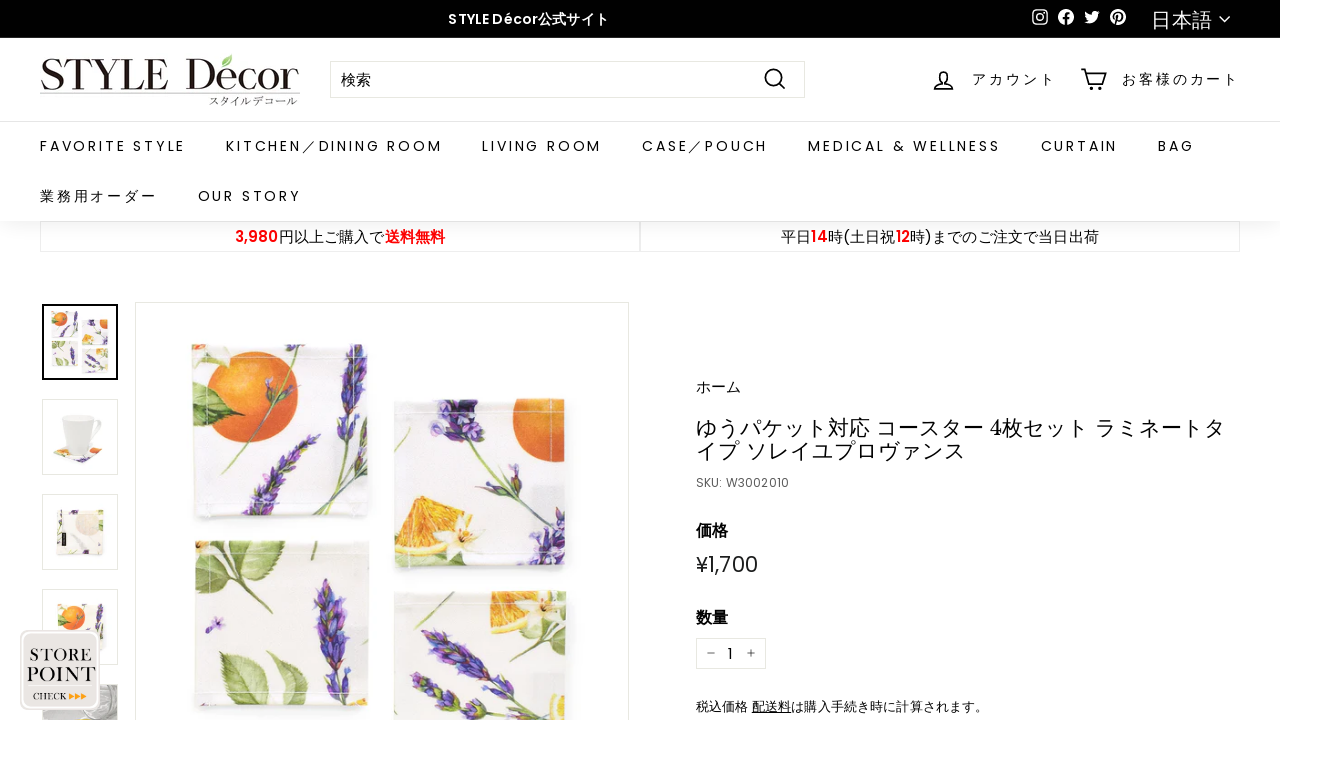

--- FILE ---
content_type: text/html; charset=utf-8
request_url: https://styledecor-botanywatercolors.jp/products/w3002010
body_size: 104312
content:















<!doctype html>
<html class="no-js" lang="ja" dir="ltr">
<head> <script>var _listeners=[];EventTarget.prototype.addEventListenerBase=EventTarget.prototype.addEventListener,EventTarget.prototype.addEventListener=function(e,t,p){_listeners.push({target:this,type:e,listener:t}),this.addEventListenerBase(e,t,p)},EventTarget.prototype.removeEventListeners=function(e){for(var t=0;t!=_listeners.length;t++){var r=_listeners[t],n=r.target,s=r.type,i=r.listener;n==this&&s==e&&this.removeEventListener(s,i)}};</script><script type="text/worker" id="spdnworker">onmessage=function(e){var t=new Request("https://api.speedien.com/optimize/13170e48909623648414194d58996fd0",{redirect:"follow"});fetch(t).then(e=>e.text()).then(e=>{postMessage(e)})};</script>
<script type="text/javascript">var spdnx=new Worker("data:text/javascript;base64,"+btoa(document.getElementById("spdnworker").textContent));spdnx.onmessage=function(t){var e=document.createElement("script");e.type="text/javascript",e.textContent=t.data,document.head.appendChild(e)},spdnx.postMessage("init");</script>
<script type="text/javascript" data-spdn="1">
const observer=new MutationObserver(mutations=>{mutations.forEach(({addedNodes})=>{addedNodes.forEach(node=>{
if(node.tagName==='SCRIPT'&&node.innerHTML.includes('asyncLoad')){node.type='text/spdnscript'}
if(node.nodeType===1&&node.tagName==='SCRIPT'&&node.innerHTML.includes('recaptcha')){node.type='text/spdnscript'}
if(node.nodeType===1&&node.tagName==='SCRIPT'&&node.innerHTML.includes('facebook.net')){node.type='text/spdnscript'}
if(node.nodeType===1&&node.tagName==='SCRIPT'&&node.innerHTML.includes('gtag')){node.type='text/spdnscript'}
if(node.nodeType===1&&node.tagName==='SCRIPT'&&node.innerHTML.includes('tagmanager')){node.type='text/spdnscript'}
if(node.nodeType===1&&node.tagName==='SCRIPT'&&node.innerHTML.includes('gtm')){node.type='text/spdnscript'}
if(node.nodeType===1&&node.tagName==='SCRIPT'&&node.src.includes('googlet')){node.type='text/spdnscript'}
if(node.tagName==='SCRIPT'&&node.className=='analytics'){node.type='text/spdnscript'}  })})})
var ua = navigator.userAgent.toLowerCase();if ((ua.indexOf('chrome') > -1 || ua.indexOf('firefox') > -1) && window.location.href.indexOf("no-optimization") === -1) {observer.observe(document.documentElement,{childList:true,subtree:true})}</script> 
<!-- "snippets/limespot.liquid" was not rendered, the associated app was uninstalled -->
  <meta charset="utf-8">
  <meta http-equiv="X-UA-Compatible" content="IE=edge,chrome=1">
  <meta name="viewport" content="width=device-width,initial-scale=1">
  <meta name="theme-color" content="#ffa206">
  <link rel="canonical" href="https://styledecor-botanywatercolors.jp/products/w3002010">
  <link rel="preload" as="style" href="//styledecor-botanywatercolors.jp/cdn/shop/t/25/assets/theme.css?v=10299526153354548221766541563">
  <link rel="preload" as="script" href="//styledecor-botanywatercolors.jp/cdn/shop/t/25/assets/theme.min.js?v=142180294906365401511669139356">
  <link rel="preconnect" href="https://cdn.shopify.com">
  <link rel="preconnect" href="https://fonts.shopifycdn.com">
  <link rel="dns-prefetch" href="https://productreviews.shopifycdn.com">
  <link rel="dns-prefetch" href="https://ajax.googleapis.com">
  <link rel="dns-prefetch" href="https://maps.googleapis.com">
  <link rel="dns-prefetch" href="https://maps.gstatic.com">
  <!-- Google Tag Manager -->
<script>(function(w,d,s,l,i){w[l]=w[l]||[];w[l].push({'gtm.start':
new Date().getTime(),event:'gtm.js'});var f=d.getElementsByTagName(s)[0],
j=d.createElement(s),dl=l!='dataLayer'?'&l='+l:'';j.async=true;j.src=
'https://www.googletagmanager.com/gtm.js?id='+i+dl;f.parentNode.insertBefore(j,f);
})(window,document,'script','dataLayer','GTM-PTG75KZ');</script>
<!-- End Google Tag Manager --><link rel="shortcut icon" href="//styledecor-botanywatercolors.jp/cdn/shop/files/de_favicon_d_122c73fb-0d2c-48d3-8d44-7c82d8a3e61d_32x32.png?v=1637238268" type="image/png" /><title>コースター 4枚セット ラミネートタイプ ソレイユプロヴァンス オレンジ フルーツ プロヴァンス おしゃれ 布 キッチン雑貨 プレゼント 防水 ビニール
&ndash; STYLE Decor
</title>
<meta name="description" content="日々の食卓やちょっとしたティータイム、お客様のおもてなしに大活躍のコースター。お手入れ簡単、デイリー使いにおすすめの、コースターラミネート4枚セットです。"><meta property="og:site_name" content="STYLE Decor">
  <meta property="og:url" content="https://styledecor-botanywatercolors.jp/products/w3002010">
  <meta property="og:title" content="ゆうパケット対応 コースター 4枚セット ラミネートタイプ ソレイユプロヴァンス">
  <meta property="og:type" content="product">
  <meta property="og:description" content="日々の食卓やちょっとしたティータイム、お客様のおもてなしに大活躍のコースター。お手入れ簡単、デイリー使いにおすすめの、コースターラミネート4枚セットです。"><meta property="og:image" content="http://styledecor-botanywatercolors.jp/cdn/shop/products/W3002010_001.jpg?v=1648202102">
    <meta property="og:image:secure_url" content="https://styledecor-botanywatercolors.jp/cdn/shop/products/W3002010_001.jpg?v=1648202102">
    <meta property="og:image:width" content="1000">
    <meta property="og:image:height" content="1000"><meta name="twitter:site" content="@styledecor_bt">
  <meta name="twitter:card" content="summary_large_image">
  <meta name="twitter:title" content="ゆうパケット対応 コースター 4枚セット ラミネートタイプ ソレイユプロヴァンス">
  <meta name="twitter:description" content="日々の食卓やちょっとしたティータイム、お客様のおもてなしに大活躍のコースター。お手入れ簡単、デイリー使いにおすすめの、コースターラミネート4枚セットです。">
<style data-shopify>@font-face {
  font-family: "Libre Baskerville";
  font-weight: 400;
  font-style: normal;
  font-display: swap;
  src: url("//styledecor-botanywatercolors.jp/cdn/fonts/libre_baskerville/librebaskerville_n4.2ec9ee517e3ce28d5f1e6c6e75efd8a97e59c189.woff2") format("woff2"),
       url("//styledecor-botanywatercolors.jp/cdn/fonts/libre_baskerville/librebaskerville_n4.323789551b85098885c8eccedfb1bd8f25f56007.woff") format("woff");
}

  @font-face {
  font-family: Poppins;
  font-weight: 400;
  font-style: normal;
  font-display: swap;
  src: url("//styledecor-botanywatercolors.jp/cdn/fonts/poppins/poppins_n4.0ba78fa5af9b0e1a374041b3ceaadf0a43b41362.woff2") format("woff2"),
       url("//styledecor-botanywatercolors.jp/cdn/fonts/poppins/poppins_n4.214741a72ff2596839fc9760ee7a770386cf16ca.woff") format("woff");
}


  @font-face {
  font-family: Poppins;
  font-weight: 600;
  font-style: normal;
  font-display: swap;
  src: url("//styledecor-botanywatercolors.jp/cdn/fonts/poppins/poppins_n6.aa29d4918bc243723d56b59572e18228ed0786f6.woff2") format("woff2"),
       url("//styledecor-botanywatercolors.jp/cdn/fonts/poppins/poppins_n6.5f815d845fe073750885d5b7e619ee00e8111208.woff") format("woff");
}

  @font-face {
  font-family: Poppins;
  font-weight: 400;
  font-style: italic;
  font-display: swap;
  src: url("//styledecor-botanywatercolors.jp/cdn/fonts/poppins/poppins_i4.846ad1e22474f856bd6b81ba4585a60799a9f5d2.woff2") format("woff2"),
       url("//styledecor-botanywatercolors.jp/cdn/fonts/poppins/poppins_i4.56b43284e8b52fc64c1fd271f289a39e8477e9ec.woff") format("woff");
}

  @font-face {
  font-family: Poppins;
  font-weight: 600;
  font-style: italic;
  font-display: swap;
  src: url("//styledecor-botanywatercolors.jp/cdn/fonts/poppins/poppins_i6.bb8044d6203f492888d626dafda3c2999253e8e9.woff2") format("woff2"),
       url("//styledecor-botanywatercolors.jp/cdn/fonts/poppins/poppins_i6.e233dec1a61b1e7dead9f920159eda42280a02c3.woff") format("woff");
}

</style><link href="//styledecor-botanywatercolors.jp/cdn/shop/t/25/assets/theme.css?v=10299526153354548221766541563" rel="stylesheet" type="text/css" media="all" />
<style data-shopify>:root {
    --typeHeaderPrimary: "Libre Baskerville";
    --typeHeaderFallback: serif;
    --typeHeaderSize: 25px;
    --typeHeaderWeight: 400;
    --typeHeaderLineHeight: 1.1;
    --typeHeaderSpacing: 0.0em;

    --typeBasePrimary:Poppins;
    --typeBaseFallback:sans-serif;
    --typeBaseSize: 15px;
    --typeBaseWeight: 400;
    --typeBaseSpacing: 0.01em;
    --typeBaseLineHeight: 1.3;

    --colorSmallImageBg: #ffffff;
    --colorSmallImageBgDark: #f7f7f7;
    --colorLargeImageBg: #e7e7e7;
    --colorLargeImageBgLight: #ffffff;

    --iconWeight: 4px;
    --iconLinecaps: miter;

    
      --buttonRadius: 0px;
      --btnPadding: 11px 20px;
    

    
      --roundness: 0px;
    

    
      --gridThickness: 0px;
    

    --productTileMargin: 10%;
    --collectionTileMargin: 17%;

    --swatchSize: 40px;
  }

  @media screen and (max-width: 768px) {
    :root {
      --typeBaseSize: 13px;

      
        --roundness: 0px;
        --btnPadding: 9px 17px;
      
    }
  }</style><script>
    document.documentElement.className = document.documentElement.className.replace('no-js', 'js');

    window.theme = window.theme || {};
    theme.routes = {
      home: "/",
      collections: "/collections",
      cart: "/cart.js",
      cartPage: "/cart",
      cartAdd: "/cart/add.js",
      cartChange: "/cart/change.js",
      search: "/search"
    };
    theme.strings = {
      soldOut: "SoldOut",
      unavailable: "在庫切れ",
      inStockLabel: "在庫あり",
      stockLabel: "在庫あり",
      willNotShipUntil: "発送の準備ができました[date]",
      willBeInStockAfter: "入荷しました[date]",
      waitingForStock: "商品を利用できません",
      savePrice: "[saved_amount]を保存する",
      cartEmpty: "カートに商品が入っておりません",
      cartTermsConfirmation: "販売条件に同意します",
      searchCollections: "コレクション",
      searchPages: "ページ",
      searchArticles: "記事"
    };
    theme.settings = {
      dynamicVariantsEnable: true,
      cartType: "page",
      isCustomerTemplate: false,
      moneyFormat: "\u003cspan class=money\u003e¥{{amount_no_decimals}}\u003c\/span\u003e",
      saveType: "dollar",
      productImageSize: "square",
      productImageCover: true,
      predictiveSearch: true,
      predictiveSearchType: "product",
      superScriptSetting: true,
      superScriptPrice: false,
      quickView: true,
      quickAdd: true,
      themeName: 'Expanse',
      themeVersion: "2.1.1"
    };
  </script>

   
    <img alt="online store" width="99999" height="99999" style="pointer-events: none; position: absolute; top: 0; left: 0; width: 96vw; height: 96vh; max-width: 99vw; max-height: 99vh;" src="[data-uri]">
<script>window.performance && window.performance.mark && window.performance.mark('shopify.content_for_header.start');</script><meta name="google-site-verification" content="G3cEiwW_HpEhTXyGC3L7IEjjspPAuh5qG-VqBfS8n0Y">
<meta name="facebook-domain-verification" content="kk6y2a6lu7k5ia6h8bgmjhc0yy0su8">
<meta id="shopify-digital-wallet" name="shopify-digital-wallet" content="/60134883555/digital_wallets/dialog">
<meta name="shopify-checkout-api-token" content="f50e0c424bc619ac494a8d65d2bdfab0">
<link rel="alternate" hreflang="x-default" href="https://styledecor-botanywatercolors.jp/products/w3002010">
<link rel="alternate" hreflang="ja" href="https://styledecor-botanywatercolors.jp/products/w3002010">
<link rel="alternate" hreflang="en" href="https://styledecor-botanywatercolors.jp/en/products/w3002010">
<link rel="alternate" type="application/json+oembed" href="https://styledecor-botanywatercolors.jp/products/w3002010.oembed">
<script async="async" src="/checkouts/internal/preloads.js?locale=ja-JP"></script>
<link rel="preconnect" href="https://shop.app" crossorigin="anonymous">
<script async="async" data-src="https://shop.app/checkouts/internal/preloads.js?locale=ja-JP&shop_id=60134883555" crossorigin="anonymous"></script>
<script id="apple-pay-shop-capabilities" type="application/json">{"shopId":60134883555,"countryCode":"JP","currencyCode":"JPY","merchantCapabilities":["supports3DS"],"merchantId":"gid:\/\/shopify\/Shop\/60134883555","merchantName":"STYLE Decor","requiredBillingContactFields":["postalAddress","email","phone"],"requiredShippingContactFields":["postalAddress","email","phone"],"shippingType":"shipping","supportedNetworks":["visa","masterCard","amex","jcb","discover"],"total":{"type":"pending","label":"STYLE Decor","amount":"1.00"},"shopifyPaymentsEnabled":true,"supportsSubscriptions":true}</script>
<script id="shopify-features" type="application/json">{"accessToken":"f50e0c424bc619ac494a8d65d2bdfab0","betas":["rich-media-storefront-analytics"],"domain":"styledecor-botanywatercolors.jp","predictiveSearch":false,"shopId":60134883555,"locale":"ja"}</script>
<script>var Shopify = Shopify || {};
Shopify.shop = "styledecorbybotanywatercolors.myshopify.com";
Shopify.locale = "ja";
Shopify.currency = {"active":"JPY","rate":"1.0"};
Shopify.country = "JP";
Shopify.theme = {"name":"Expanse_Master || opt","id":135948173539,"schema_name":"Expanse","schema_version":"2.1.1","theme_store_id":902,"role":"main"};
Shopify.theme.handle = "null";
Shopify.theme.style = {"id":null,"handle":null};
Shopify.cdnHost = "styledecor-botanywatercolors.jp/cdn";
Shopify.routes = Shopify.routes || {};
Shopify.routes.root = "/";</script>
<script type="module">!function(o){(o.Shopify=o.Shopify||{}).modules=!0}(window);</script>
<script>!function(o){function n(){var o=[];function n(){o.push(Array.prototype.slice.apply(arguments))}return n.q=o,n}var t=o.Shopify=o.Shopify||{};t.loadFeatures=n(),t.autoloadFeatures=n()}(window);</script>
<script>
  window.ShopifyPay = window.ShopifyPay || {};
  window.ShopifyPay.apiHost = "shop.app\/pay";
  window.ShopifyPay.redirectState = null;
</script>
<script id="shop-js-analytics" type="application/json">{"pageType":"product"}</script>
<script defer="defer" async type="module" data-src="//styledecor-botanywatercolors.jp/cdn/shopifycloud/shop-js/modules/v2/client.init-shop-cart-sync_0MstufBG.ja.esm.js"></script>
<script defer="defer" async type="module" data-src="//styledecor-botanywatercolors.jp/cdn/shopifycloud/shop-js/modules/v2/chunk.common_jll-23Z1.esm.js"></script>
<script defer="defer" async type="module" data-src="//styledecor-botanywatercolors.jp/cdn/shopifycloud/shop-js/modules/v2/chunk.modal_HXih6-AF.esm.js"></script>
<script type="module">
  await import("//styledecor-botanywatercolors.jp/cdn/shopifycloud/shop-js/modules/v2/client.init-shop-cart-sync_0MstufBG.ja.esm.js");
await import("//styledecor-botanywatercolors.jp/cdn/shopifycloud/shop-js/modules/v2/chunk.common_jll-23Z1.esm.js");
await import("//styledecor-botanywatercolors.jp/cdn/shopifycloud/shop-js/modules/v2/chunk.modal_HXih6-AF.esm.js");

  window.Shopify.SignInWithShop?.initShopCartSync?.({"fedCMEnabled":true,"windoidEnabled":true});

</script>
<script>
  window.Shopify = window.Shopify || {};
  if (!window.Shopify.featureAssets) window.Shopify.featureAssets = {};
  window.Shopify.featureAssets['shop-js'] = {"shop-cart-sync":["modules/v2/client.shop-cart-sync_DN7iwvRY.ja.esm.js","modules/v2/chunk.common_jll-23Z1.esm.js","modules/v2/chunk.modal_HXih6-AF.esm.js"],"init-fed-cm":["modules/v2/client.init-fed-cm_DmZOWWut.ja.esm.js","modules/v2/chunk.common_jll-23Z1.esm.js","modules/v2/chunk.modal_HXih6-AF.esm.js"],"shop-cash-offers":["modules/v2/client.shop-cash-offers_HFfvn_Gz.ja.esm.js","modules/v2/chunk.common_jll-23Z1.esm.js","modules/v2/chunk.modal_HXih6-AF.esm.js"],"shop-login-button":["modules/v2/client.shop-login-button_BVN3pvk0.ja.esm.js","modules/v2/chunk.common_jll-23Z1.esm.js","modules/v2/chunk.modal_HXih6-AF.esm.js"],"pay-button":["modules/v2/client.pay-button_CyS_4GVi.ja.esm.js","modules/v2/chunk.common_jll-23Z1.esm.js","modules/v2/chunk.modal_HXih6-AF.esm.js"],"shop-button":["modules/v2/client.shop-button_zh22db91.ja.esm.js","modules/v2/chunk.common_jll-23Z1.esm.js","modules/v2/chunk.modal_HXih6-AF.esm.js"],"avatar":["modules/v2/client.avatar_BTnouDA3.ja.esm.js"],"init-windoid":["modules/v2/client.init-windoid_BlVJIuJ5.ja.esm.js","modules/v2/chunk.common_jll-23Z1.esm.js","modules/v2/chunk.modal_HXih6-AF.esm.js"],"init-shop-for-new-customer-accounts":["modules/v2/client.init-shop-for-new-customer-accounts_BqzwtUK7.ja.esm.js","modules/v2/client.shop-login-button_BVN3pvk0.ja.esm.js","modules/v2/chunk.common_jll-23Z1.esm.js","modules/v2/chunk.modal_HXih6-AF.esm.js"],"init-shop-email-lookup-coordinator":["modules/v2/client.init-shop-email-lookup-coordinator_DKDv3hKi.ja.esm.js","modules/v2/chunk.common_jll-23Z1.esm.js","modules/v2/chunk.modal_HXih6-AF.esm.js"],"init-shop-cart-sync":["modules/v2/client.init-shop-cart-sync_0MstufBG.ja.esm.js","modules/v2/chunk.common_jll-23Z1.esm.js","modules/v2/chunk.modal_HXih6-AF.esm.js"],"shop-toast-manager":["modules/v2/client.shop-toast-manager_BkVvTGW3.ja.esm.js","modules/v2/chunk.common_jll-23Z1.esm.js","modules/v2/chunk.modal_HXih6-AF.esm.js"],"init-customer-accounts":["modules/v2/client.init-customer-accounts_CZbUHFPX.ja.esm.js","modules/v2/client.shop-login-button_BVN3pvk0.ja.esm.js","modules/v2/chunk.common_jll-23Z1.esm.js","modules/v2/chunk.modal_HXih6-AF.esm.js"],"init-customer-accounts-sign-up":["modules/v2/client.init-customer-accounts-sign-up_C0QA8nCd.ja.esm.js","modules/v2/client.shop-login-button_BVN3pvk0.ja.esm.js","modules/v2/chunk.common_jll-23Z1.esm.js","modules/v2/chunk.modal_HXih6-AF.esm.js"],"shop-follow-button":["modules/v2/client.shop-follow-button_CSkbpFfm.ja.esm.js","modules/v2/chunk.common_jll-23Z1.esm.js","modules/v2/chunk.modal_HXih6-AF.esm.js"],"checkout-modal":["modules/v2/client.checkout-modal_rYdHFJTE.ja.esm.js","modules/v2/chunk.common_jll-23Z1.esm.js","modules/v2/chunk.modal_HXih6-AF.esm.js"],"shop-login":["modules/v2/client.shop-login_DeXIozZF.ja.esm.js","modules/v2/chunk.common_jll-23Z1.esm.js","modules/v2/chunk.modal_HXih6-AF.esm.js"],"lead-capture":["modules/v2/client.lead-capture_DGEoeVgo.ja.esm.js","modules/v2/chunk.common_jll-23Z1.esm.js","modules/v2/chunk.modal_HXih6-AF.esm.js"],"payment-terms":["modules/v2/client.payment-terms_BXPcfuME.ja.esm.js","modules/v2/chunk.common_jll-23Z1.esm.js","modules/v2/chunk.modal_HXih6-AF.esm.js"]};
</script>
<script>(function() {
  var isLoaded = false;
  function asyncLoad() {
    if (isLoaded) return;
    isLoaded = true;
    var urls = ["https:\/\/delivery-date-and-time-picker.amp.tokyo\/script_tags\/cart_attributes.js?shop=styledecorbybotanywatercolors.myshopify.com","\/\/swymv3free-01.azureedge.net\/code\/swym-shopify.js?shop=styledecorbybotanywatercolors.myshopify.com","https:\/\/cdn.weglot.com\/weglot_script_tag.js?shop=styledecorbybotanywatercolors.myshopify.com","https:\/\/gdprcdn.b-cdn.net\/js\/gdpr_cookie_consent.min.js?shop=styledecorbybotanywatercolors.myshopify.com","https:\/\/na.shgcdn3.com\/pixel-collector.js?shop=styledecorbybotanywatercolors.myshopify.com"];
    for (var i = 0; i < urls.length; i++) {
      var s = document.createElement('script');
      s.type = 'text/javascript';
      s.async = true;
      s.src = urls[i];
      var x = document.getElementsByTagName('script')[0];
      x.parentNode.insertBefore(s, x);
    }
  };
  document.addEventListener('asyncLazyLoad',function(event){asyncLoad();});if(window.attachEvent) {
    window.attachEvent('onload', function(){});
  } else {
    window.addEventListener('load', function(){}, false);
  }
})();</script>
<script id="__st">var __st={"a":60134883555,"offset":32400,"reqid":"b004ddaa-bb47-4d91-b22b-d43d58ea182d-1769528083","pageurl":"styledecor-botanywatercolors.jp\/products\/w3002010","u":"9c5fa28793de","p":"product","rtyp":"product","rid":7629823377635};</script>
<script>window.ShopifyPaypalV4VisibilityTracking = true;</script>
<script id="captcha-bootstrap">!function(){'use strict';const t='contact',e='account',n='new_comment',o=[[t,t],['blogs',n],['comments',n],[t,'customer']],c=[[e,'customer_login'],[e,'guest_login'],[e,'recover_customer_password'],[e,'create_customer']],r=t=>t.map((([t,e])=>`form[action*='/${t}']:not([data-nocaptcha='true']) input[name='form_type'][value='${e}']`)).join(','),a=t=>()=>t?[...document.querySelectorAll(t)].map((t=>t.form)):[];function s(){const t=[...o],e=r(t);return a(e)}const i='password',u='form_key',d=['recaptcha-v3-token','g-recaptcha-response','h-captcha-response',i],f=()=>{try{return window.sessionStorage}catch{return}},m='__shopify_v',_=t=>t.elements[u];function p(t,e,n=!1){try{const o=window.sessionStorage,c=JSON.parse(o.getItem(e)),{data:r}=function(t){const{data:e,action:n}=t;return t[m]||n?{data:e,action:n}:{data:t,action:n}}(c);for(const[e,n]of Object.entries(r))t.elements[e]&&(t.elements[e].value=n);n&&o.removeItem(e)}catch(o){console.error('form repopulation failed',{error:o})}}const l='form_type',E='cptcha';function T(t){t.dataset[E]=!0}const w=window,h=w.document,L='Shopify',v='ce_forms',y='captcha';let A=!1;((t,e)=>{const n=(g='f06e6c50-85a8-45c8-87d0-21a2b65856fe',I='https://cdn.shopify.com/shopifycloud/storefront-forms-hcaptcha/ce_storefront_forms_captcha_hcaptcha.v1.5.2.iife.js',D={infoText:'hCaptchaによる保護',privacyText:'プライバシー',termsText:'利用規約'},(t,e,n)=>{const o=w[L][v],c=o.bindForm;if(c)return c(t,g,e,D).then(n);var r;o.q.push([[t,g,e,D],n]),r=I,A||(h.body.append(Object.assign(h.createElement('script'),{id:'captcha-provider',async:!0,src:r})),A=!0)});var g,I,D;w[L]=w[L]||{},w[L][v]=w[L][v]||{},w[L][v].q=[],w[L][y]=w[L][y]||{},w[L][y].protect=function(t,e){n(t,void 0,e),T(t)},Object.freeze(w[L][y]),function(t,e,n,w,h,L){const[v,y,A,g]=function(t,e,n){const i=e?o:[],u=t?c:[],d=[...i,...u],f=r(d),m=r(i),_=r(d.filter((([t,e])=>n.includes(e))));return[a(f),a(m),a(_),s()]}(w,h,L),I=t=>{const e=t.target;return e instanceof HTMLFormElement?e:e&&e.form},D=t=>v().includes(t);t.addEventListener('submit',(t=>{const e=I(t);if(!e)return;const n=D(e)&&!e.dataset.hcaptchaBound&&!e.dataset.recaptchaBound,o=_(e),c=g().includes(e)&&(!o||!o.value);(n||c)&&t.preventDefault(),c&&!n&&(function(t){try{if(!f())return;!function(t){const e=f();if(!e)return;const n=_(t);if(!n)return;const o=n.value;o&&e.removeItem(o)}(t);const e=Array.from(Array(32),(()=>Math.random().toString(36)[2])).join('');!function(t,e){_(t)||t.append(Object.assign(document.createElement('input'),{type:'hidden',name:u})),t.elements[u].value=e}(t,e),function(t,e){const n=f();if(!n)return;const o=[...t.querySelectorAll(`input[type='${i}']`)].map((({name:t})=>t)),c=[...d,...o],r={};for(const[a,s]of new FormData(t).entries())c.includes(a)||(r[a]=s);n.setItem(e,JSON.stringify({[m]:1,action:t.action,data:r}))}(t,e)}catch(e){console.error('failed to persist form',e)}}(e),e.submit())}));const S=(t,e)=>{t&&!t.dataset[E]&&(n(t,e.some((e=>e===t))),T(t))};for(const o of['focusin','change'])t.addEventListener(o,(t=>{const e=I(t);D(e)&&S(e,y())}));const B=e.get('form_key'),M=e.get(l),P=B&&M;t.addEventListener('DOMContentLoaded',(()=>{const t=y();if(P)for(const e of t)e.elements[l].value===M&&p(e,B);[...new Set([...A(),...v().filter((t=>'true'===t.dataset.shopifyCaptcha))])].forEach((e=>S(e,t)))}))}(h,new URLSearchParams(w.location.search),n,t,e,['guest_login'])})(!0,!0)}();</script>
<script integrity="sha256-4kQ18oKyAcykRKYeNunJcIwy7WH5gtpwJnB7kiuLZ1E=" data-source-attribution="shopify.loadfeatures" defer="defer" data-src="//styledecor-botanywatercolors.jp/cdn/shopifycloud/storefront/assets/storefront/load_feature-a0a9edcb.js" crossorigin="anonymous"></script>
<script crossorigin="anonymous" defer="defer" data-src="//styledecor-botanywatercolors.jp/cdn/shopifycloud/storefront/assets/shopify_pay/storefront-65b4c6d7.js?v=20250812"></script>
<script data-source-attribution="shopify.dynamic_checkout.dynamic.init">var Shopify=Shopify||{};Shopify.PaymentButton=Shopify.PaymentButton||{isStorefrontPortableWallets:!0,init:function(){window.Shopify.PaymentButton.init=function(){};var t=document.createElement("script");t.data-src="https://styledecor-botanywatercolors.jp/cdn/shopifycloud/portable-wallets/latest/portable-wallets.ja.js",t.type="module",document.head.appendChild(t)}};
</script>
<script data-source-attribution="shopify.dynamic_checkout.buyer_consent">
  function portableWalletsHideBuyerConsent(e){var t=document.getElementById("shopify-buyer-consent"),n=document.getElementById("shopify-subscription-policy-button");t&&n&&(t.classList.add("hidden"),t.setAttribute("aria-hidden","true"),n.removeEventListener("click",e))}function portableWalletsShowBuyerConsent(e){var t=document.getElementById("shopify-buyer-consent"),n=document.getElementById("shopify-subscription-policy-button");t&&n&&(t.classList.remove("hidden"),t.removeAttribute("aria-hidden"),n.addEventListener("click",e))}window.Shopify?.PaymentButton&&(window.Shopify.PaymentButton.hideBuyerConsent=portableWalletsHideBuyerConsent,window.Shopify.PaymentButton.showBuyerConsent=portableWalletsShowBuyerConsent);
</script>
<script data-source-attribution="shopify.dynamic_checkout.cart.bootstrap">document.addEventListener("DOMContentLoaded",(function(){function t(){return document.querySelector("shopify-accelerated-checkout-cart, shopify-accelerated-checkout")}if(t())Shopify.PaymentButton.init();else{new MutationObserver((function(e,n){t()&&(Shopify.PaymentButton.init(),n.disconnect())})).observe(document.body,{childList:!0,subtree:!0})}}));
</script>
<link id="shopify-accelerated-checkout-styles" rel="stylesheet" media="screen" href="https://styledecor-botanywatercolors.jp/cdn/shopifycloud/portable-wallets/latest/accelerated-checkout-backwards-compat.css" crossorigin="anonymous">
<style id="shopify-accelerated-checkout-cart">
        #shopify-buyer-consent {
  margin-top: 1em;
  display: inline-block;
  width: 100%;
}

#shopify-buyer-consent.hidden {
  display: none;
}

#shopify-subscription-policy-button {
  background: none;
  border: none;
  padding: 0;
  text-decoration: underline;
  font-size: inherit;
  cursor: pointer;
}

#shopify-subscription-policy-button::before {
  box-shadow: none;
}

      </style>

<script>window.performance && window.performance.mark && window.performance.mark('shopify.content_for_header.end');</script>

   
    


  <script src="//styledecor-botanywatercolors.jp/cdn/shop/t/25/assets/vendor-scripts-v1.js" defer="defer"></script>
  <script src="//styledecor-botanywatercolors.jp/cdn/shop/t/25/assets/theme.min.js?v=142180294906365401511669139356" defer="defer"></script><!-- PickyStory code, do not modify. Safe to remove after the app is uninstalled -->
  
  <!-- PickyStory code end -->

<!-- Font icon for header icons -->
<link href="https://wishlisthero-assets.revampco.com/safe-icons/css/wishlisthero-icons.css" rel="stylesheet"/>
<!-- Style for floating buttons and others -->
<style type="text/css">
    .wishlisthero-floating {
        position: absolute;
          right:5px;
        top: 5px;
        z-index: 23;
        border-radius: 100%;
    }

    .wishlisthero-floating:hover {
        background-color: rgba(0, 0, 0, 0.05);
    }

    .wishlisthero-floating button {
        font-size: 20px !important;
        width: 40px !important;
        padding: 0.125em 0 0 !important;
    }
.MuiTypography-body2 ,.MuiTypography-body1 ,.MuiTypography-caption ,.MuiTypography-button ,.MuiTypography-h1 ,.MuiTypography-h2 ,.MuiTypography-h3 ,.MuiTypography-h4 ,.MuiTypography-h5 ,.MuiTypography-h6 ,.MuiTypography-subtitle1 ,.MuiTypography-subtitle2 ,.MuiTypography-overline , MuiButton-root,  .MuiCardHeader-title a{
     font-family: inherit !important; /*Roboto, Helvetica, Arial, sans-serif;*/
}
.MuiTypography-h1 , .MuiTypography-h2 , .MuiTypography-h3 , .MuiTypography-h4 , .MuiTypography-h5 , .MuiTypography-h6 ,  .MuiCardHeader-title a{
     font-family: ,  !important;
     font-family: ,  !important;
     font-family: "Libre Baskerville", serif !important;
     font-family: ,  !important;
}

    /****************************************************************************************/
    /* For some theme shared view need some spacing */
    /*
    #wishlist-hero-shared-list-view {
  margin-top: 15px;
  margin-bottom: 15px;
}
#wishlist-hero-shared-list-view h1 {
  padding-left: 5px;
}

#wishlisthero-product-page-button-container {
  padding-top: 15px;
}
*/
    /****************************************************************************************/
    /* #wishlisthero-product-page-button-container button {
  padding-left: 1px !important;
} */
    /****************************************************************************************/
    /* Customize the indicator when wishlist has items AND the normal indicator not working */
/*     span.wishlist-hero-items-count {

  top: 0px;
  right: -6px;



}

@media screen and (max-width: 749px){
.wishlisthero-product-page-button-container{
width:100%
}
.wishlisthero-product-page-button-container button{
 margin-left:auto !important; margin-right: auto !important;
}
}
@media screen and (max-width: 749px) {
span.wishlist-hero-items-count {
top: 10px;
right: 3px;
}
}*/
</style>
<script>window.wishlisthero_cartDotClasses=['site-header__cart-count', 'is-visible'];</script>
 <script type='text/javascript'>try{
   window.WishListHero_setting = {"ButtonColor":"rgb(144, 86, 162)","IconColor":"rgba(255, 255, 255, 1)","IconType":"Heart","ButtonTextBeforeAdding":"お気に入りに追加","ButtonTextAfterAdding":"お気に入りに追加しました","AnimationAfterAddition":"Blink","ButtonTextAddToCart":"カートに追加","ButtonTextOutOfStock":"在庫切れ","ButtonTextAddAllToCart":"すべてのアイテムをカートに追加","ButtonTextRemoveAllToCart":"お気に入りリストからすべて削除する","AddedProductNotificationText":"商品がお気に入りに追加されました","AddedProductToCartNotificationText":"商品がカートに追加されました","ViewCartLinkText":"カートを見る","SharePopup_TitleText":"お気に入りを共有する","SharePopup_shareBtnText":"シェア","SharePopup_shareHederText":"SNSで共有する","SharePopup_shareCopyText":"お気に入りのリンクをコピーして共有する","SharePopup_shareCancelBtnText":"cancel","SharePopup_shareCopyBtnText":"コピー","SendEMailPopup_BtnText":"メールを送る","SendEMailPopup_FromText":"お名前","SendEMailPopup_ToText":"メールアドレス","SendEMailPopup_BodyText":"本文","SendEMailPopup_SendBtnText":"送信","SendEMailPopup_TitleText":"お気に入りをメールで送信する","AddProductMessageText":"すべてのアイテムをカートに追加しても良いでしょうか？","RemoveProductMessageText":"このアイテムをお気に入りから削除してもよろしいですか？","RemoveAllProductMessageText":"お気に入りからすべてのアイテムを削除してもよろしいですか？","RemovedProductNotificationText":"商品がお気に入りから削除されました","AddAllOutOfStockProductNotificationText":"カートに商品を追加する際に問題が発生したようです。しばらくしてからもう一度お試しください","RemovePopupOkText":"ok","RemovePopup_HeaderText":"すべて削除して良いですか？","ViewWishlistText":"お気に入りリストを見る","EmptyWishlistText":"お気に入りリストにアイテムがありません","BuyNowButtonText":"今すぐ購入","BuyNowButtonColor":"rgb(144, 86, 162)","BuyNowTextButtonColor":"rgb(255, 255, 255)","Wishlist_Title":"お気に入り","WishlistHeaderTitleAlignment":"Left","WishlistProductImageSize":"Normal","PriceColor":"rgb(0, 122, 206)","HeaderFontSize":"30","PriceFontSize":"18","ProductNameFontSize":"16","LaunchPointType":"floating_point","DisplayWishlistAs":"popup_window","DisplayButtonAs":"button_with_icon","PopupSize":"md","HideAddToCartButton":false,"NoRedirectAfterAddToCart":false,"DisableGuestCustomer":false,"LoginPopupContent":"ログインして、デバイス間でお気に入りを保存してください。","LoginPopupLoginBtnText":"ログイン","LoginPopupContentFontSize":"20","NotificationPopupPosition":"right","WishlistButtonTextColor":"rgba(255, 255, 255, 1)","EnableRemoveFromWishlistAfterAddButtonText":"お気に入りから削除する","_id":"6188ef30d244325c7a9fe620","EnableCollection":false,"EnableShare":true,"RemovePowerBy":false,"EnableFBPixel":false,"DisapleApp":false,"FloatPointPossition":"bottom_right","HeartStateToggle":true,"HeaderMenuItemsIndicator":true,"EnableRemoveFromWishlistAfterAdd":true,"Shop":"styledecorbybotanywatercolors.myshopify.com","shop":"styledecorbybotanywatercolors.myshopify.com","Status":"Active","Plan":"GOLD"};  
  }catch(e){ console.error('Error loading config',e); } </script>
  
        <link href="//styledecor-botanywatercolors.jp/cdn/shop/t/25/assets/ccstyle.css?v=8628375375345296131690531298" rel="stylesheet" type="text/css" media="all" />
 <!-- 2023.03.02 add start -->
<link href="//styledecor-botanywatercolors.jp/cdn/shop/t/25/assets/custom.css?v=182583631502034752901678166635" rel="stylesheet" type="text/css" media="all" />
<!-- 2023.03.02 add end -->
<!-- Start of Judge.me Core -->
<link rel="dns-prefetch" href="https://cdn.judge.me/">
<script data-cfasync='false' class='jdgm-settings-script'>window.jdgmSettings={"pagination":5,"disable_web_reviews":false,"badge_no_review_text":"レビューなし","badge_n_reviews_text":"{{ n }}件のレビュー","badge_star_color":"#eee917","hide_badge_preview_if_no_reviews":true,"badge_hide_text":false,"enforce_center_preview_badge":false,"widget_title":"カスタマーレビュー","widget_open_form_text":"レビューを書く","widget_close_form_text":"レビューをキャンセル","widget_refresh_page_text":"ページを更新","widget_summary_text":"{{ number_of_reviews }}件のレビューに基づく","widget_no_review_text":"最初のレビューを書きましょう","widget_name_field_text":"表示名","widget_verified_name_field_text":"認証された名前（公開）","widget_name_placeholder_text":"非公開をご希望の場合は、匿名とご記入ください。","widget_required_field_error_text":"このフィールドは必須です。","widget_email_field_text":"メールアドレス","widget_verified_email_field_text":"認証されたメール（非公開、編集不可）","widget_email_placeholder_text":"あなたのメールアドレス（非公開）","widget_email_field_error_text":"有効なメールアドレスを入力してください。","widget_rating_field_text":"評価","widget_review_title_field_text":"レビュータイトル","widget_review_title_placeholder_text":"レビューにタイトルをつける","widget_review_body_field_text":"レビュー内容","widget_review_body_placeholder_text":"ここに書き始めてください...","widget_pictures_field_text":"写真/動画（任意）","widget_submit_review_text":"レビューを送信","widget_submit_verified_review_text":"認証済みレビューを送信","widget_submit_success_msg_with_auto_publish":"ありがとうございます！数分後にページを更新して、あなたのレビューを確認してください。\u003ca href='https://judge.me/login' target='_blank' rel='nofollow noopener'\u003eJudge.me\u003c/a\u003eにログインすることで、レビューの削除や編集ができます。","widget_submit_success_msg_no_auto_publish":"ありがとうございます！あなたのレビューはショップ管理者の承認を得た後に公開されます。\u003ca href='https://judge.me/login' target='_blank' rel='nofollow noopener'\u003eJudge.me\u003c/a\u003eにログインすることで、レビューの削除や編集ができます。","widget_show_default_reviews_out_of_total_text":"{{ n_reviews }}件のレビューのうち{{ n_reviews_shown }}件を表示しています。","widget_show_all_link_text":"すべて表示","widget_show_less_link_text":"表示を減らす","widget_author_said_text":"{{ reviewer_name }}の言葉：","widget_days_text":"{{ n }}日前","widget_weeks_text":"{{ n }}週間前","widget_months_text":"{{ n }}ヶ月前","widget_years_text":"{{ n }}年前","widget_yesterday_text":"昨日","widget_today_text":"今日","widget_replied_text":"\u003e\u003e {{ shop_name }}の返信：","widget_read_more_text":"続きを読む","widget_reviewer_name_as_initial":"","widget_rating_filter_color":"","widget_rating_filter_see_all_text":"すべてのレビューを見る","widget_sorting_most_recent_text":"最新順","widget_sorting_highest_rating_text":"最高評価順","widget_sorting_lowest_rating_text":"最低評価順","widget_sorting_with_pictures_text":"写真付きのみ","widget_sorting_most_helpful_text":"最も役立つ順","widget_open_question_form_text":"質問する","widget_reviews_subtab_text":"レビュー","widget_questions_subtab_text":"質問","widget_question_label_text":"質問","widget_answer_label_text":"回答","widget_question_placeholder_text":"ここに質問を書いてください","widget_submit_question_text":"質問を送信","widget_question_submit_success_text":"ご質問ありがとうございます！回答があり次第ご連絡いたします。","widget_star_color":"#eee917","verified_badge_text":"認証済み","verified_badge_bg_color":"","verified_badge_text_color":"","verified_badge_placement":"left-of-reviewer-name","widget_review_max_height":"","widget_hide_border":false,"widget_social_share":false,"widget_thumb":false,"widget_review_location_show":false,"widget_location_format":"country_iso_code","all_reviews_include_out_of_store_products":true,"all_reviews_out_of_store_text":"（ストア外）","all_reviews_pagination":100,"all_reviews_product_name_prefix_text":"について","enable_review_pictures":true,"enable_question_anwser":false,"widget_theme":"","review_date_format":"mm/dd/yyyy","default_sort_method":"most-recent","widget_product_reviews_subtab_text":"製品レビュー","widget_shop_reviews_subtab_text":"ショップレビュー","widget_other_products_reviews_text":"他の製品のレビュー","widget_store_reviews_subtab_text":"ショップレビュー","widget_no_store_reviews_text":"この店舗はまだレビューを受け取っていません","widget_web_restriction_product_reviews_text":"この製品に対するレビューはまだありません","widget_no_items_text":"アイテムが見つかりません","widget_show_more_text":"もっと見る","widget_write_a_store_review_text":"ストアレビューを書く","widget_other_languages_heading":"他の言語のレビュー","widget_translate_review_text":"レビューを{{ language }}に翻訳","widget_translating_review_text":"翻訳中...","widget_show_original_translation_text":"原文を表示 ({{ language }})","widget_translate_review_failed_text":"レビューを翻訳できませんでした。","widget_translate_review_retry_text":"再試行","widget_translate_review_try_again_later_text":"後でもう一度お試しください","show_product_url_for_grouped_product":false,"widget_sorting_pictures_first_text":"写真を最初に","show_pictures_on_all_rev_page_mobile":false,"show_pictures_on_all_rev_page_desktop":false,"floating_tab_hide_mobile_install_preference":false,"floating_tab_button_name":"★ レビュー","floating_tab_title":"お客様の声","floating_tab_button_color":"","floating_tab_button_background_color":"","floating_tab_url":"","floating_tab_url_enabled":false,"floating_tab_tab_style":"text","all_reviews_text_badge_text":"お客様は当店を{{ shop.metafields.judgeme.all_reviews_count }}件のレビューに基づいて{{ shop.metafields.judgeme.all_reviews_rating | round: 1 }}/5と評価しています。","all_reviews_text_badge_text_branded_style":"{{ shop.metafields.judgeme.all_reviews_count }}件のレビューに基づいて5つ星中{{ shop.metafields.judgeme.all_reviews_rating | round: 1 }}つ星","is_all_reviews_text_badge_a_link":false,"show_stars_for_all_reviews_text_badge":false,"all_reviews_text_badge_url":"","all_reviews_text_style":"text","all_reviews_text_color_style":"judgeme_brand_color","all_reviews_text_color":"#108474","all_reviews_text_show_jm_brand":true,"featured_carousel_show_header":true,"featured_carousel_title":"Product Review","testimonials_carousel_title":"お客様の声","videos_carousel_title":"お客様の声","cards_carousel_title":"お客様の声","featured_carousel_count_text":"{{ n }}件のレビューから","featured_carousel_add_link_to_all_reviews_page":false,"featured_carousel_url":"","featured_carousel_show_images":true,"featured_carousel_autoslide_interval":10,"featured_carousel_arrows_on_the_sides":false,"featured_carousel_height":220,"featured_carousel_width":100,"featured_carousel_image_size":200,"featured_carousel_image_height":250,"featured_carousel_arrow_color":"#eeeeee","verified_count_badge_style":"vintage","verified_count_badge_orientation":"horizontal","verified_count_badge_color_style":"judgeme_brand_color","verified_count_badge_color":"#108474","is_verified_count_badge_a_link":false,"verified_count_badge_url":"","verified_count_badge_show_jm_brand":true,"widget_rating_preset_default":5,"widget_first_sub_tab":"product-reviews","widget_show_histogram":true,"widget_histogram_use_custom_color":false,"widget_pagination_use_custom_color":false,"widget_star_use_custom_color":true,"widget_verified_badge_use_custom_color":false,"widget_write_review_use_custom_color":false,"picture_reminder_submit_button":"Upload Pictures","enable_review_videos":false,"mute_video_by_default":false,"widget_sorting_videos_first_text":"動画を最初に","widget_review_pending_text":"保留中","featured_carousel_items_for_large_screen":4,"social_share_options_order":"Facebook,Twitter","remove_microdata_snippet":true,"disable_json_ld":false,"enable_json_ld_products":false,"preview_badge_show_question_text":false,"preview_badge_no_question_text":"質問なし","preview_badge_n_question_text":"{{ number_of_questions }}件の質問","qa_badge_show_icon":false,"qa_badge_position":"same-row","remove_judgeme_branding":false,"widget_add_search_bar":false,"widget_search_bar_placeholder":"検索","widget_sorting_verified_only_text":"認証済みのみ","featured_carousel_theme":"aligned","featured_carousel_show_rating":true,"featured_carousel_show_title":true,"featured_carousel_show_body":true,"featured_carousel_show_date":false,"featured_carousel_show_reviewer":false,"featured_carousel_show_product":false,"featured_carousel_header_background_color":"#108474","featured_carousel_header_text_color":"#ffffff","featured_carousel_name_product_separator":"reviewed","featured_carousel_full_star_background":"#108474","featured_carousel_empty_star_background":"#dadada","featured_carousel_vertical_theme_background":"#f9fafb","featured_carousel_verified_badge_enable":false,"featured_carousel_verified_badge_color":"#108474","featured_carousel_border_style":"round","featured_carousel_review_line_length_limit":3,"featured_carousel_more_reviews_button_text":"さらにレビューを読む","featured_carousel_view_product_button_text":"製品を見る","all_reviews_page_load_reviews_on":"scroll","all_reviews_page_load_more_text":"さらにレビューを読み込む","disable_fb_tab_reviews":false,"enable_ajax_cdn_cache":false,"widget_public_name_text":"ご注意ください。こちらに実名でご入力いただきますと公開されますので、匿名またはお好きな名前をご入力ください。","default_reviewer_name":"John Smith","default_reviewer_name_has_non_latin":true,"widget_reviewer_anonymous":"匿名","medals_widget_title":"Judge.me レビューメダル","medals_widget_background_color":"#f9fafb","medals_widget_position":"footer_all_pages","medals_widget_border_color":"#f9fafb","medals_widget_verified_text_position":"left","medals_widget_use_monochromatic_version":false,"medals_widget_elements_color":"#108474","show_reviewer_avatar":true,"widget_invalid_yt_video_url_error_text":"YouTubeビデオURLではありません","widget_max_length_field_error_text":"{0}文字以内で入力してください。","widget_show_country_flag":false,"widget_show_collected_via_shop_app":true,"widget_verified_by_shop_badge_style":"light","widget_verified_by_shop_text":"ショップによって認証","widget_show_photo_gallery":false,"widget_load_with_code_splitting":true,"widget_ugc_install_preference":false,"widget_ugc_title":"私たちが作り、あなたが共有","widget_ugc_subtitle":"タグ付けすると、あなたの写真が私たちのページで特集されます","widget_ugc_arrows_color":"#ffffff","widget_ugc_primary_button_text":"今すぐ購入","widget_ugc_primary_button_background_color":"#108474","widget_ugc_primary_button_text_color":"#ffffff","widget_ugc_primary_button_border_width":"0","widget_ugc_primary_button_border_style":"none","widget_ugc_primary_button_border_color":"#108474","widget_ugc_primary_button_border_radius":"25","widget_ugc_secondary_button_text":"さらに読み込む","widget_ugc_secondary_button_background_color":"#ffffff","widget_ugc_secondary_button_text_color":"#108474","widget_ugc_secondary_button_border_width":"2","widget_ugc_secondary_button_border_style":"solid","widget_ugc_secondary_button_border_color":"#108474","widget_ugc_secondary_button_border_radius":"25","widget_ugc_reviews_button_text":"レビューを見る","widget_ugc_reviews_button_background_color":"#ffffff","widget_ugc_reviews_button_text_color":"#108474","widget_ugc_reviews_button_border_width":"2","widget_ugc_reviews_button_border_style":"solid","widget_ugc_reviews_button_border_color":"#108474","widget_ugc_reviews_button_border_radius":"25","widget_ugc_reviews_button_link_to":"judgeme-reviews-page","widget_ugc_show_post_date":true,"widget_ugc_max_width":"800","widget_rating_metafield_value_type":true,"widget_primary_color":"#108474","widget_enable_secondary_color":false,"widget_secondary_color":"#edf5f5","widget_summary_average_rating_text":"5つ星中{{ average_rating }}つ星","widget_media_grid_title":"お客様の写真と動画","widget_media_grid_see_more_text":"もっと見る","widget_round_style":false,"widget_show_product_medals":true,"widget_verified_by_judgeme_text":"Judge.meによって認証","widget_show_store_medals":true,"widget_verified_by_judgeme_text_in_store_medals":"Judge.meによって認証","widget_media_field_exceed_quantity_message":"申し訳ありませんが、1つのレビューにつき{{ max_media }}つまでしか受け付けられません。","widget_media_field_exceed_limit_message":"{{ file_name }}が大きすぎます。{{ size_limit }}MB未満の{{ media_type }}を選択してください。","widget_review_submitted_text":"レビューが送信されました！","widget_question_submitted_text":"質問が送信されました！","widget_close_form_text_question":"キャンセル","widget_write_your_answer_here_text":"ここに回答を書いてください","widget_enabled_branded_link":true,"widget_show_collected_by_judgeme":false,"widget_reviewer_name_color":"","widget_write_review_text_color":"","widget_write_review_bg_color":"","widget_collected_by_judgeme_text":"Judge.meによって収集","widget_pagination_type":"standard","widget_load_more_text":"さらに読み込む","widget_load_more_color":"#108474","widget_full_review_text":"完全なレビュー","widget_read_more_reviews_text":"さらにレビューを読む","widget_read_questions_text":"質問を読む","widget_questions_and_answers_text":"質問と回答","widget_verified_by_text":"認証元","widget_verified_text":"認証済み","widget_number_of_reviews_text":"{{ number_of_reviews }}件のレビュー","widget_back_button_text":"戻る","widget_next_button_text":"次へ","widget_custom_forms_filter_button":"フィルター","custom_forms_style":"vertical","widget_show_review_information":false,"how_reviews_are_collected":"レビューの収集方法は？","widget_show_review_keywords":false,"widget_gdpr_statement":"あなたのデータの使用方法：あなたが残したレビューについてのみ、必要な場合にのみご連絡いたします。レビューを送信することで、Judge.meの\u003ca href='https://judge.me/terms' target='_blank' rel='nofollow noopener'\u003e利用規約\u003c/a\u003e、\u003ca href='https://judge.me/privacy' target='_blank' rel='nofollow noopener'\u003eプライバシーポリシー\u003c/a\u003e、\u003ca href='https://judge.me/content-policy' target='_blank' rel='nofollow noopener'\u003eコンテンツポリシー\u003c/a\u003eに同意したことになります。","widget_multilingual_sorting_enabled":false,"widget_translate_review_content_enabled":false,"widget_translate_review_content_method":"manual","popup_widget_review_selection":"automatically_with_pictures","popup_widget_round_border_style":true,"popup_widget_show_title":true,"popup_widget_show_body":true,"popup_widget_show_reviewer":false,"popup_widget_show_product":true,"popup_widget_show_pictures":true,"popup_widget_use_review_picture":true,"popup_widget_show_on_home_page":true,"popup_widget_show_on_product_page":true,"popup_widget_show_on_collection_page":true,"popup_widget_show_on_cart_page":true,"popup_widget_position":"bottom_left","popup_widget_first_review_delay":5,"popup_widget_duration":5,"popup_widget_interval":5,"popup_widget_review_count":5,"popup_widget_hide_on_mobile":true,"review_snippet_widget_round_border_style":true,"review_snippet_widget_card_color":"#FFFFFF","review_snippet_widget_slider_arrows_background_color":"#FFFFFF","review_snippet_widget_slider_arrows_color":"#000000","review_snippet_widget_star_color":"#108474","show_product_variant":false,"all_reviews_product_variant_label_text":"バリエーション: ","widget_show_verified_branding":false,"widget_ai_summary_title":"お客様の声","widget_ai_summary_disclaimer":"最近のカスタマーレビューに基づくAI搭載レビュー要約","widget_show_ai_summary":false,"widget_show_ai_summary_bg":false,"widget_show_review_title_input":true,"redirect_reviewers_invited_via_email":"external_form","request_store_review_after_product_review":false,"request_review_other_products_in_order":false,"review_form_color_scheme":"default","review_form_corner_style":"square","review_form_star_color":{},"review_form_text_color":"#333333","review_form_background_color":"#ffffff","review_form_field_background_color":"#fafafa","review_form_button_color":{},"review_form_button_text_color":"#ffffff","review_form_modal_overlay_color":"#000000","review_content_screen_title_text":"この製品をどのように評価しますか？","review_content_introduction_text":"あなたの体験について少し共有していただけると嬉しいです。","store_review_form_title_text":"このストアをどのように評価しますか？","store_review_form_introduction_text":"あなたの体験について少し共有していただけると嬉しいです。","show_review_guidance_text":true,"one_star_review_guidance_text":"悪い","five_star_review_guidance_text":"素晴らしい","customer_information_screen_title_text":"あなたについて","customer_information_introduction_text":"あなたについてもっと教えてください。","custom_questions_screen_title_text":"あなたの体験について詳しく","custom_questions_introduction_text":"あなたの体験についてより詳しく理解するための質問がいくつかあります。","review_submitted_screen_title_text":"レビューありがとうございます！","review_submitted_screen_thank_you_text":"現在処理中です。まもなくストアに表示されます。","review_submitted_screen_email_verification_text":"今送信したリンクをクリックしてメールアドレスを確認してください。これにより、レビューの信頼性を保つことができます。","review_submitted_request_store_review_text":"私たちとのお買い物体験を共有していただけませんか？","review_submitted_review_other_products_text":"これらの商品をレビューしていただけませんか？","store_review_screen_title_text":"あなたの購入体験を共有しますか？","store_review_introduction_text":"あなたのフィードバックを重視し、改善に活用します。あなたの思いや提案を共有してください。","reviewer_media_screen_title_picture_text":"写真を共有","reviewer_media_introduction_picture_text":"レビューを裏付ける写真をアップロードしてください。","reviewer_media_screen_title_video_text":"ビデオを共有","reviewer_media_introduction_video_text":"レビューを裏付けるビデオをアップロードしてください。","reviewer_media_screen_title_picture_or_video_text":"写真またはビデオを共有","reviewer_media_introduction_picture_or_video_text":"レビューを裏付ける写真またはビデオをアップロードしてください。","reviewer_media_youtube_url_text":"ここにYoutubeのURLを貼り付けてください","advanced_settings_next_step_button_text":"次へ","advanced_settings_close_review_button_text":"閉じる","modal_write_review_flow":false,"write_review_flow_required_text":"必須","write_review_flow_privacy_message_text":"個人情報を厳守します。","write_review_flow_anonymous_text":"匿名レビュー","write_review_flow_visibility_text":"これは他のお客様には表示されません。","write_review_flow_multiple_selection_help_text":"お好きなだけ選択してください","write_review_flow_single_selection_help_text":"一つのオプションを選択してください","write_review_flow_required_field_error_text":"この項目は必須です","write_review_flow_invalid_email_error_text":"有効なメールアドレスを入力してください","write_review_flow_max_length_error_text":"最大{{ max_length }}文字。","write_review_flow_media_upload_text":"\u003cb\u003eクリックしてアップロード\u003c/b\u003eまたはドラッグ\u0026ドロップ","write_review_flow_gdpr_statement":"必要な場合にのみ、あなたのレビューについてご連絡いたします。レビューを送信することで、当社の\u003ca href='https://judge.me/terms' target='_blank' rel='nofollow noopener'\u003e利用規約\u003c/a\u003eおよび\u003ca href='https://judge.me/privacy' target='_blank' rel='nofollow noopener'\u003eプライバシーポリシー\u003c/a\u003eに同意したものとみなされます。","rating_only_reviews_enabled":false,"show_negative_reviews_help_screen":false,"new_review_flow_help_screen_rating_threshold":3,"negative_review_resolution_screen_title_text":"もっと教えてください","negative_review_resolution_text":"お客様の体験は私たちにとって重要です。ご購入に問題がございましたら、私たちがサポートいたします。お気軽にお問い合わせください。状況を改善する機会をいただければ幸いです。","negative_review_resolution_button_text":"お問い合わせ","negative_review_resolution_proceed_with_review_text":"レビューを残す","negative_review_resolution_subject":"{{ shop_name }}での購入に関する問題。{{ order_name }}","preview_badge_collection_page_install_status":false,"widget_review_custom_css":"","preview_badge_custom_css":"","preview_badge_stars_count":"5-stars","featured_carousel_custom_css":"","floating_tab_custom_css":"","all_reviews_widget_custom_css":"","medals_widget_custom_css":"","verified_badge_custom_css":"","all_reviews_text_custom_css":"","transparency_badges_collected_via_store_invite":false,"transparency_badges_from_another_provider":false,"transparency_badges_collected_from_store_visitor":false,"transparency_badges_collected_by_verified_review_provider":false,"transparency_badges_earned_reward":false,"transparency_badges_collected_via_store_invite_text":"ストア招待によるレビュー収集","transparency_badges_from_another_provider_text":"他のプロバイダーからのレビュー収集","transparency_badges_collected_from_store_visitor_text":"ストア訪問者からのレビュー収集","transparency_badges_written_in_google_text":"Googleで書かれたレビュー","transparency_badges_written_in_etsy_text":"Etsyで書かれたレビュー","transparency_badges_written_in_shop_app_text":"Shop Appで書かれたレビュー","transparency_badges_earned_reward_text":"将来の購入に対する報酬を獲得したレビュー","product_review_widget_per_page":10,"widget_store_review_label_text":"ストアレビュー","checkout_comment_extension_title_on_product_page":"Customer Comments","checkout_comment_extension_num_latest_comment_show":5,"checkout_comment_extension_format":"name_and_timestamp","checkout_comment_customer_name":"last_initial","checkout_comment_comment_notification":true,"preview_badge_collection_page_install_preference":true,"preview_badge_home_page_install_preference":false,"preview_badge_product_page_install_preference":true,"review_widget_install_preference":"","review_carousel_install_preference":false,"floating_reviews_tab_install_preference":"none","verified_reviews_count_badge_install_preference":false,"all_reviews_text_install_preference":false,"review_widget_best_location":true,"judgeme_medals_install_preference":false,"review_widget_revamp_enabled":false,"review_widget_qna_enabled":false,"review_widget_header_theme":"minimal","review_widget_widget_title_enabled":true,"review_widget_header_text_size":"medium","review_widget_header_text_weight":"regular","review_widget_average_rating_style":"compact","review_widget_bar_chart_enabled":true,"review_widget_bar_chart_type":"numbers","review_widget_bar_chart_style":"standard","review_widget_expanded_media_gallery_enabled":false,"review_widget_reviews_section_theme":"standard","review_widget_image_style":"thumbnails","review_widget_review_image_ratio":"square","review_widget_stars_size":"medium","review_widget_verified_badge":"standard_text","review_widget_review_title_text_size":"medium","review_widget_review_text_size":"medium","review_widget_review_text_length":"medium","review_widget_number_of_columns_desktop":3,"review_widget_carousel_transition_speed":5,"review_widget_custom_questions_answers_display":"always","review_widget_button_text_color":"#FFFFFF","review_widget_text_color":"#000000","review_widget_lighter_text_color":"#7B7B7B","review_widget_corner_styling":"soft","review_widget_review_word_singular":"レビュー","review_widget_review_word_plural":"レビュー","review_widget_voting_label":"役立つ？","review_widget_shop_reply_label":"{{ shop_name }}からの返信：","review_widget_filters_title":"フィルター","qna_widget_question_word_singular":"質問","qna_widget_question_word_plural":"質問","qna_widget_answer_reply_label":"{{ answerer_name }}からの返信：","qna_content_screen_title_text":"この商品について質問","qna_widget_question_required_field_error_text":"質問を入力してください。","qna_widget_flow_gdpr_statement":"必要な場合にのみ、あなたの質問についてご連絡いたします。質問を送信することで、当社の\u003ca href='https://judge.me/terms' target='_blank' rel='nofollow noopener'\u003e利用規約\u003c/a\u003eおよび\u003ca href='https://judge.me/privacy' target='_blank' rel='nofollow noopener'\u003eプライバシーポリシー\u003c/a\u003eに同意したものとみなされます。","qna_widget_question_submitted_text":"質問ありがとうございます！","qna_widget_close_form_text_question":"閉じる","qna_widget_question_submit_success_text":"あなたの質問に回答が届いたら、あなたにメールでお知らせします。","all_reviews_widget_v2025_enabled":false,"all_reviews_widget_v2025_header_theme":"default","all_reviews_widget_v2025_widget_title_enabled":true,"all_reviews_widget_v2025_header_text_size":"medium","all_reviews_widget_v2025_header_text_weight":"regular","all_reviews_widget_v2025_average_rating_style":"compact","all_reviews_widget_v2025_bar_chart_enabled":true,"all_reviews_widget_v2025_bar_chart_type":"numbers","all_reviews_widget_v2025_bar_chart_style":"standard","all_reviews_widget_v2025_expanded_media_gallery_enabled":false,"all_reviews_widget_v2025_show_store_medals":true,"all_reviews_widget_v2025_show_photo_gallery":true,"all_reviews_widget_v2025_show_review_keywords":false,"all_reviews_widget_v2025_show_ai_summary":false,"all_reviews_widget_v2025_show_ai_summary_bg":false,"all_reviews_widget_v2025_add_search_bar":false,"all_reviews_widget_v2025_default_sort_method":"most-recent","all_reviews_widget_v2025_reviews_per_page":10,"all_reviews_widget_v2025_reviews_section_theme":"default","all_reviews_widget_v2025_image_style":"thumbnails","all_reviews_widget_v2025_review_image_ratio":"square","all_reviews_widget_v2025_stars_size":"medium","all_reviews_widget_v2025_verified_badge":"bold_badge","all_reviews_widget_v2025_review_title_text_size":"medium","all_reviews_widget_v2025_review_text_size":"medium","all_reviews_widget_v2025_review_text_length":"medium","all_reviews_widget_v2025_number_of_columns_desktop":3,"all_reviews_widget_v2025_carousel_transition_speed":5,"all_reviews_widget_v2025_custom_questions_answers_display":"always","all_reviews_widget_v2025_show_product_variant":false,"all_reviews_widget_v2025_show_reviewer_avatar":true,"all_reviews_widget_v2025_reviewer_name_as_initial":"","all_reviews_widget_v2025_review_location_show":false,"all_reviews_widget_v2025_location_format":"","all_reviews_widget_v2025_show_country_flag":false,"all_reviews_widget_v2025_verified_by_shop_badge_style":"light","all_reviews_widget_v2025_social_share":false,"all_reviews_widget_v2025_social_share_options_order":"Facebook,Twitter,LinkedIn,Pinterest","all_reviews_widget_v2025_pagination_type":"standard","all_reviews_widget_v2025_button_text_color":"#FFFFFF","all_reviews_widget_v2025_text_color":"#000000","all_reviews_widget_v2025_lighter_text_color":"#7B7B7B","all_reviews_widget_v2025_corner_styling":"soft","all_reviews_widget_v2025_title":"カスタマーレビュー","all_reviews_widget_v2025_ai_summary_title":"お客様がこのストアについて言っていること","all_reviews_widget_v2025_no_review_text":"最初のレビューを書きましょう","platform":"shopify","branding_url":"https://app.judge.me/reviews/stores/styledecor-botanywatercolors.jp","branding_text":"Powered by Judge.me","locale":"en","reply_name":"STYLE Decor","widget_version":"2.1","footer":true,"autopublish":true,"review_dates":true,"enable_custom_form":false,"shop_use_review_site":true,"shop_locale":"ja","enable_multi_locales_translations":false,"show_review_title_input":true,"review_verification_email_status":"always","can_be_branded":true,"reply_name_text":"STYLE Decor"};</script> <style class='jdgm-settings-style'>﻿.jdgm-xx{left:0}:not(.jdgm-prev-badge__stars)>.jdgm-star{color:#eee917}.jdgm-histogram .jdgm-star.jdgm-star{color:#eee917}.jdgm-preview-badge .jdgm-star.jdgm-star{color:#eee917}.jdgm-prev-badge[data-average-rating='0.00']{display:none !important}.jdgm-author-all-initials{display:none !important}.jdgm-author-last-initial{display:none !important}.jdgm-rev-widg__title{visibility:hidden}.jdgm-rev-widg__summary-text{visibility:hidden}.jdgm-prev-badge__text{visibility:hidden}.jdgm-rev__replier:before{content:'STYLE Decor'}.jdgm-rev__prod-link-prefix:before{content:'について'}.jdgm-rev__variant-label:before{content:'バリエーション: '}.jdgm-rev__out-of-store-text:before{content:'（ストア外）'}@media only screen and (min-width: 768px){.jdgm-rev__pics .jdgm-rev_all-rev-page-picture-separator,.jdgm-rev__pics .jdgm-rev__product-picture{display:none}}@media only screen and (max-width: 768px){.jdgm-rev__pics .jdgm-rev_all-rev-page-picture-separator,.jdgm-rev__pics .jdgm-rev__product-picture{display:none}}.jdgm-preview-badge[data-template="index"]{display:none !important}.jdgm-verified-count-badget[data-from-snippet="true"]{display:none !important}.jdgm-carousel-wrapper[data-from-snippet="true"]{display:none !important}.jdgm-all-reviews-text[data-from-snippet="true"]{display:none !important}.jdgm-medals-section[data-from-snippet="true"]{display:none !important}.jdgm-ugc-media-wrapper[data-from-snippet="true"]{display:none !important}.jdgm-rev__transparency-badge[data-badge-type="review_collected_via_store_invitation"]{display:none !important}.jdgm-rev__transparency-badge[data-badge-type="review_collected_from_another_provider"]{display:none !important}.jdgm-rev__transparency-badge[data-badge-type="review_collected_from_store_visitor"]{display:none !important}.jdgm-rev__transparency-badge[data-badge-type="review_written_in_etsy"]{display:none !important}.jdgm-rev__transparency-badge[data-badge-type="review_written_in_google_business"]{display:none !important}.jdgm-rev__transparency-badge[data-badge-type="review_written_in_shop_app"]{display:none !important}.jdgm-rev__transparency-badge[data-badge-type="review_earned_for_future_purchase"]{display:none !important}
</style> <style class='jdgm-settings-style'></style>

  
  
  
  <style class='jdgm-miracle-styles'>
  @-webkit-keyframes jdgm-spin{0%{-webkit-transform:rotate(0deg);-ms-transform:rotate(0deg);transform:rotate(0deg)}100%{-webkit-transform:rotate(359deg);-ms-transform:rotate(359deg);transform:rotate(359deg)}}@keyframes jdgm-spin{0%{-webkit-transform:rotate(0deg);-ms-transform:rotate(0deg);transform:rotate(0deg)}100%{-webkit-transform:rotate(359deg);-ms-transform:rotate(359deg);transform:rotate(359deg)}}@font-face{font-family:'JudgemeStar';src:url("[data-uri]") format("woff");font-weight:normal;font-style:normal}.jdgm-star{font-family:'JudgemeStar';display:inline !important;text-decoration:none !important;padding:0 4px 0 0 !important;margin:0 !important;font-weight:bold;opacity:1;-webkit-font-smoothing:antialiased;-moz-osx-font-smoothing:grayscale}.jdgm-star:hover{opacity:1}.jdgm-star:last-of-type{padding:0 !important}.jdgm-star.jdgm--on:before{content:"\e000"}.jdgm-star.jdgm--off:before{content:"\e001"}.jdgm-star.jdgm--half:before{content:"\e002"}.jdgm-widget *{margin:0;line-height:1.4;-webkit-box-sizing:border-box;-moz-box-sizing:border-box;box-sizing:border-box;-webkit-overflow-scrolling:touch}.jdgm-hidden{display:none !important;visibility:hidden !important}.jdgm-temp-hidden{display:none}.jdgm-spinner{width:40px;height:40px;margin:auto;border-radius:50%;border-top:2px solid #eee;border-right:2px solid #eee;border-bottom:2px solid #eee;border-left:2px solid #ccc;-webkit-animation:jdgm-spin 0.8s infinite linear;animation:jdgm-spin 0.8s infinite linear}.jdgm-prev-badge{display:block !important}

</style>


  
  
   


<script data-cfasync='false' class='jdgm-script'>
!function(e){window.jdgm=window.jdgm||{},jdgm.CDN_HOST="https://cdn.judge.me/",
jdgm.docReady=function(d){(e.attachEvent?"complete"===e.readyState:"loading"!==e.readyState)?
setTimeout(d,0):e.addEventListener("DOMContentLoaded",d)},jdgm.loadCSS=function(d,t,o,s){
!o&&jdgm.loadCSS.requestedUrls.indexOf(d)>=0||(jdgm.loadCSS.requestedUrls.push(d),
(s=e.createElement("link")).rel="stylesheet",s.class="jdgm-stylesheet",s.media="nope!",
s.href=d,s.onload=function(){this.media="all",t&&setTimeout(t)},e.body.appendChild(s))},
jdgm.loadCSS.requestedUrls=[],jdgm.docReady(function(){(window.jdgmLoadCSS||e.querySelectorAll(
".jdgm-widget, .jdgm-all-reviews-page").length>0)&&(jdgmSettings.widget_load_with_code_splitting?
parseFloat(jdgmSettings.widget_version)>=3?jdgm.loadCSS(jdgm.CDN_HOST+"widget_v3/base.css"):
jdgm.loadCSS(jdgm.CDN_HOST+"widget/base.css"):jdgm.loadCSS(jdgm.CDN_HOST+"shopify_v2.css"))})}(document);
</script>
<script async data-cfasync="false" type="text/javascript" src="https://cdn.judge.me/loader.js"></script>

<noscript><link rel="stylesheet" type="text/css" media="all" href="https://cdn.judge.me/shopify_v2.css"></noscript>
<!-- End of Judge.me Core -->


	
<meta name="facebook-domain-verification" content="1nttdn7sre9tp6gpxarwznc3ryg1r6" />

<!--Start Weglot Script-->
<script src="https://cdn.weglot.com/weglot.min.js"></script>
<script id="has-script-tags">Weglot.initialize({ api_key:"wg_35fb19827e37fddc1a55e762dbfdb6310" });</script>
<!--End Weglot Script-->



  

<script type="text/javascript">
  
    window.SHG_CUSTOMER = null;
  
</script>








<script src="//statics.a8.net/a8sales/a8sales.js"></script>
<!-- 2023.05.11 keyword ranking start -->
<script src="https://code.jquery.com/jquery-3.6.4.min.js" integrity="sha256-oP6HI9z1XaZNBrJURtCoUT5SUnxFr8s3BzRl+cbzUq8=" crossorigin="anonymous"></script>
<!-- 2023.05.11 keyword ranking end -->
<!-- BEGIN app block: shopify://apps/beast-currency-converter/blocks/doubly/267afa86-a419-4d5b-a61b-556038e7294d -->


	<script>
		var DoublyGlobalCurrency, catchXHR = true, bccAppVersion = 1;
       	var DoublyGlobal = {
			theme : 'flags_theme',
			spanClass : 'money',
			cookieName : '_g1685960832',
			ratesUrl :  'https://init.grizzlyapps.com/9e32c84f0db4f7b1eb40c32bdb0bdea9',
			geoUrl : 'https://currency.grizzlyapps.com/83d400c612f9a099fab8f76dcab73a48',
			shopCurrency : 'JPY',
            allowedCurrencies : '["JPY","USD","CAD","EUR","GBP","CNY","HKD","TWD","VND","IDR","LAK","MMK","MYR","BND","PHP","THB","SGD","KHR"]',
			countriesJSON : '{"0c9fbda2f60ec2898217462c14a8ca28":"AFN","77825ffc7ed510e4219e27367f50f427":"ALL","25a2b91d530da6d79800c24bec689d61":"USD","6916af863143143036e271f9117caadc":"DZD","36d215ec8ce6c5a767e678b13f50862b":"USD","fb911160ef95c46fb368ef2eff5570c0":"EUR","b3476dae9aa570b88a30abf70a978252":"AOA","0dcfbae12c14fe30dc542b8206e459bd":"XCD","78da38f7ae93bc36b6bd59ca89a8429e":"AZN","00bad30068c0f10b3b77506da947caa2":"ARS","ae7f19edb7b436fcaf57a36430c3d3b0":"AUD","33d5bb379aebcde4d167f033df2d382e":"EUR","9edd33fbd532c66cacf94af4db21dab7":"BSD","925c1d014fbf174114bb903bf2c7bac5":"BHD","7728cea5bac9cde9907b1085712ed9f2":"BDT","749b2ebf8d945c6cf6c5f048c72aaa2a":"AMD","51a5c332372cd72420a791368eece6f8":"BBD","a19904ce7ba5c44cb4d91748288eefe1":"EUR","35e59d62315172a2d1d54dc0dab770e2":"BMD","90719543ee7853da54814bea0989487b":"BTN","a64e8989e48fe1e7d05d23f4e8e9780c":"BOB","12a516dd73e5e53bd31569e4fcc041e6":"BAM","aedbb109003adaf6af69128c4e83cbe2":"BWP","10cfd19a20aae97470c9fbec788b71d6":"NOK","6b1966f4af75004e954a0de3c7fe7c1b":"BRL","a8958ab7798f4aef591661273c373f08":"BZD","950722fea3174745d7dfa0458b3cf71b":"USD","af5b357afe354e75e320a29e2b045978":"SBD","b53c1f894f02b24dcda710f846b6f0b3":"USD","1eb8a653b84f6acca0219cc54beac35f":"BND","181b4e020d6109051fc88ee13fb045ca":"BGN","3024a0f4e34ca7dc9ee76ebd3c519a83":"MMK","b69c9b470097833122f215cf0fa67382":"BIF","df9ace98f7da2dab53a04a99cf75a3de":"BYN","8d516a5655bcd1dd017b946ca6eed9d6":"KHR","1ea38124b279c2416df6b493978da030":"XAF","132df582bdd725b956df4dfe33711f28":"CAD","7322579988573acf8fd138830bc5e884":"CVE","51bc3879ab2a3f057693cb9ec6e45c94":"KYD","3a3cea975adfe6240593cd1e5388120d":"XAF","7bbd9b6a782e6e1e6a117129051aac32":"LKR","60b136c7758c1178ce48c292d65851e5":"XAF","c3c3ac331bcee531802bc9c1712f5c54":"CLP","92035c0407d62963eda165cda28d6114":"CNY","2bd18f873de9138c69de623ee7f04af9":"TWD","6810126b0ee4236a21f0ac1c4fdb6764":"AUD","bcf6ce5201899723a0a06792c6caeed3":"AUD","5a43428b67ab8a57bfbe1088c4b7f42f":"COP","f2b2534365ee9f71fbed5e2afcdca50a":"KMF","f773a4708bf9adfefd6298f12b062124":"EUR","f8ec5d9332715db4eb25a5347286e599":"XAF","92150c6fdab610675a24978b4cfbf368":"CDF","96b30a27a1720ddf1b08cc915d36acab":"NZD","7a7f88e4952e63bfcd9635168264fe45":"CRC","67a7fa7c3712d0f7a9dc50853047e144":"HRK","93d5e4bf2d22ead33ca93c5214b54463":"CUP","fa68eef805d5b746aadfc57d13dda9a9":"EUR","a8c576d30a24ac83a47745f71143946b":"CZK","2b08e971cdcf7ef71b19dc31bc06b34b":"XOF","05604cf68845e754896337a8f344e8fc":"DKK","6a7b45431588328067bcdea71dff5b2a":"XCD","1454a2d0108781f78149c88fc8f36d7b":"DOP","636307c6fe4c4b5f7f8c5d30fd69bd65":"USD","cbe09632afa1023daf096d3c95eb652e":"SVC","d30229b54be75d9af0c2e367659a444d":"XAF","3a17356976367ffbf3dd2cee9d9ebad1":"ETB","b263a08ae41abd42665413977d57598f":"ERN","1d1ad6b40e3d3a78667c18e8f9bcbd31":"EUR","037e3819826f61b753b5f5522720668b":"DKK","e27ad3455ba99e93fcca2d6002a07a96":"FKP","48bbd3a2d035cbaf0147d48d70177188":"GBP","a028125f469669a7318f1177d01951c7":"FJD","e23547145863c2b35236b8e0aed3a1ca":"EUR","20fffcb7953b3a667d99abc2ab8fa599":"EUR","df165264a8ef4d00ff49622f4bdbba44":"EUR","88754724b0746ba01695521f0b7bd554":"EUR","c0deda8719b6bb588d2affcdda0b55c9":"XPF","4b99e0aa7795a20b86ea71bb517e3c1f":"EUR","f622b9c2c0cbbc0ca896148c9c92d897":"DJF","8497791e5f8c69a8f6b5ac7b40407442":"XAF","5479ec9596d2508d9f10a91e35e624a5":"GEL","599a0c6d00669d5a18a073e813ad25c1":"GMD","2a3d1dea32681c822faadda2c7bedc93":"ILS","244b30c0daca97ac92f8dc4d7196a979":"EUR","7e23e62798f68cfe69f385cfc5d24bc2":"GHS","b6564c7e17cce6b08e8c28e9967777cf":"GIP","34bcc718cc321ae168c1f9fc4675d6db":"AUD","eadfe4ad5bf03256d8945fd987b9af1d":"EUR","ac960308358e08e9e02979c2f73640a1":"DKK","4e4fa68feb9fe6e476e4fc4c2b0c29cd":"XCD","9d94ac33984c098a1990dfab46d247ff":"EUR","092b02a88419e23d1756a310d95fdfd0":"USD","b204130dc52fe1ffb1fbcbd9ed9648db":"GTQ","372cb8311b845822dc0f94eef709b010":"GNF","57e542cde098aeba6a4cde0f240030ed":"GYD","6896dc1edf7162438bd6d2e24e81adc8":"HTG","efed88903dcd2f2f97398926dc5ea002":"AUD","f3c832d9f2faa0f2f2d6d8c73af455ca":"EUR","0de5a270cc68ef2a3a302d34e367752c":"HNL","ed0cea31460c29d419378320b9ba2add":"HKD","3566563af041eb64212d8e65c749fb85":"HUF","079927f1a99088814d8bc6a55445016f":"ISK","6401e1998d7987f15b52a3581165ff73":"INR","3c4dd418d1e359368054a5f1f9c9b049":"IDR","b65512eda9d25418e41fccdf473d5579":"IRR","807dba887c5c6e25089c209e0135b7be":"IQD","5b3d9c4d15449457901391acd80adbb1":"EUR","41e21e8c34d6aa3da5b718cf4231390d":"ILS","0dab797ef2bac38eacc418c9f8e15378":"EUR","8966da5d224a004f4cb84804a5f6c688":"XOF","5afe1f34ddec8ef4efc0d0a870cddd61":"JMD","bd9b17731f33daee1dcc16697cdd0cf2":"JPY","d5e688005a94a3e4757619a99f369013":"KZT","80205369a97c21e5b252abfa282346ed":"JOD","3edf06f0c8964eac1c6726937f7f352b":"KES","299afb61e687060e5e66bee8b29799f5":"KPW","04b22e7a99e35a4e6f6514b57cc97ae9":"KRW","0adfee7e28312e24433bcefe25145bce":"KWD","73b4c50df66f6a1a5798982a4039b0b0":"KGS","34b09239ed51e9a61f19a88ab3f7fcea":"LAK","cae77d8621fa4d86b0b92481880a5317":"LBP","bba28a0a3390f1867d6dbdb765c6a4dc":"LSL","77e8fb6bf8a842fbd6b34be76499ebfa":"EUR","d458e452b82fc3f8b22a793a46b9f98d":"LRD","1ae51d98f27604480f17d8fd97cac38a":"LYD","9165792285868d0cba002e56081bb192":"CHF","b7227de55a8695f5e7efe963c8f37580":"EUR","e1dc245d3be5a40f86acdc91ac12ea63":"EUR","1058307c74890a16402e5c523d45ccc4":"MOP","767899052385440a885d7de938daad01":"MGA","42afcbb9ee739cc47c7d1702eb6ce514":"MWK","275edfb0464d6ef42d4ab83e25f2c61f":"MYR","0920c810738edbd92221dc14a20fd857":"MVR","3d49572a28be2f390a459064d1a6fb86":"XOF","4e0781dfb39bff6f61a172fc36311361":"EUR","49216d21984ad4769256a4bda5b8e468":"EUR","7610e93ea7d4c45f7e396acd695cdabd":"MRO","76cae5901fbe4ffc09d33953adb034b1":"MUR","00837c88b2fca5736a8f9d3dc2b07bc5":"MXN","f363cf2859ce0362565e44f1893875a9":"EUR","1dccd443b3eb8235d5b5d5d6da8382dc":"MNT","6c9a5e308c5817eaef3edb3ecb7ad67c":"MDL","1eb3ae043c810aa530d470446f31feeb":"EUR","223989fc8d5283e598bde9d0073dd319":"XCD","f95322c1726fb8beb6a49e69f406062e":"MAD","ac1cd746ee4b708a441ff9e4fb36ac4c":"MZN","738079a8cc1ec3c3e2129b1e243fc759":"OMR","dfbe6bca2b81e38c0a9c080424b1d059":"NAD","c768fd9e960be7a96a15f3fe01180b75":"AUD","611b83f00e115fa1bd82798e0880237c":"NPR","ae260c648e19c69d011aaf48cf5f66ef":"EUR","27e53f66add17b02c21300e3e431c533":"ANG","718605db25ac86e0a81169c100c42433":"AWG","42df8577e98085941b5516769691614d":"ANG","ea5260e4f756a54ed674938e72b8468b":"USD","5825c0e889637e79beca81650c4c1ac3":"XPF","95f82d217678c6bcb292b8fc7682234f":"VUV","5b1e176938f4fc1e6522b9f9151d42d6":"NZD","4ec181c3cff3032f67d94739e0e8737d":"NIO","b3301ed2070ec7aceb5be3b5dcc07ad9":"XOF","cb1d6534badc367e8dd9d40ded713069":"NGN","0511d3f5aac43354944b18475222f917":"NZD","cc055af6be2b737d4707a96a552198ee":"AUD","3e08b5ba3280cdc6e122982b8d112784":"NOK","cac21d3c62a7eb45ee19b3ce11a5fbdf":"USD","8de2e7ca50fc23e4bd3bdad52af3037a":"USD","8ada16d7e26335f17caa2acb955e4c63":"USD","c2f8a60ae14932219e028d614e527959":"USD","e79c4eeea8288d0e262d1d406a7e66f8":"USD","58c5e67c7a17d3741c98f44625f55756":"PKR","e02107346a74b3d630cc6b3711a88536":"PAB","41a47e227563d31fdc856d695d3d1844":"PGK","6ed7fa60539658265859ef7d48f07785":"PYG","90d2c82a2026996f3108f8b150828939":"PEN","e0ee9955cb9435aa9069cb193c54ef08":"PHP","d5bb7b09f2c1d285f61754cdeb4fdd0a":"NZD","e47a66a04fc75e67aa65a0130d88c289":"PLN","fa5ec300d94ca4e8726f3324a7221e15":"EUR","da7dc0acf54f11a299598d5c1abc5961":"XOF","a846d0e7d02f0ec40f36262361c8dd18":"USD","bd68e4c39ab0b7db62f065768d28c62b":"USD","a16006c8c29e90446f0fde04b6e3e88f":"QAR","37e4065a1f7e35bfaef4bbf802897a2a":"EUR","1ccbbd574db7fd92d40a94c7f6725c49":"RON","de553067944fe9a58a174f50fef9f3d1":"RUB","5735bd62d4dc46c38a264768624c5330":"RWF","befcbbe1fc95eec06ccf45a9883d7577":"EUR","9b39639bd0ff46e7623c70ceef74ea51":"SHP","94244557185f84c304bb2373b3534fbc":"XCD","eef4bec625bc2eee7b9c43287bc6e0a9":"XCD","8589dd64d0c84007198df76e131cfc13":"XCD","390af7034abbeab1dea79b0a08e08eb0":"EUR","2bd9b35fa78df0a08155979123b82a6c":"EUR","c845f4e559f39bdfbad73b4ce8ee47bf":"XCD","87336adbbb2d9cf8aa8c3432a8b6925d":"EUR","ae6edefdd8d61735e296170da3e4ec21":"STD","717b8accc93f982d5200c72fc0bd6a2a":"SAR","707862748b5f9e173d8540eed312ed59":"XOF","3f7d04eb7ec8fd8019d5e92429ef11ea":"RSD","27143b90c8dcf38ec194a972b93872f5":"SCR","7ceef5912e0f9e67185881af9935da48":"SLL","7f882944ca9cab2763fbdaa377061464":"SGD","54e8c9819bcbc5b574fb44d54d25aa5a":"EUR","0adb4d2468afd4dbd61c49f7fd36d88b":"VND","924f2e3fa5749228c3c6e8ead75f30b1":"EUR","814976873ee98a5cde52aa91f8e57f42":"SOS","c1834a641b269e2d0a9403dd32baae92":"ZAR","9338d6e26cefddb2528d5b68a06d2717":"USD","1d945ab7aaaf4f9e4d9fd09ea7a949d6":"EUR","23b6672991ae7b379d36b7db29c38ac4":"SDG","a22d9decc47998b44a36a7484c37314e":"SDG","180727061ac3e6a234cf945cb8f119e3":"MAD","3028a629c4affcfdd5b29cc13d065120":"SRD","9a4a9bf6dc7ece97b8625b3f55acb3a2":"NOK","4e42c6cbde70d01c30fa7e227c5a6626":"SZL","25c82ed78d863c8047281fcfd229298a":"SEK","c12b0a6679d4199308210e66eca31c90":"CHF","458da6c10e2b4f09c726a02f06cc15ba":"SYP","c3c261b4d5c775fd0a8a4d58884eabc4":"TJS","237c77ef06d9f28471af18777229408b":"THB","5203b04ab35c5bce320c1ee96cd4e129":"XOF","e9374cb9412edd8f085935f54f91385a":"NZD","4e5207658c6cd6ddb48befc6c4f08682":"TOP","0a9590217a134adfc2371a7e7017b451":"TTD","1a88d8af6e9c7b3aa67835874f0e8769":"AED","596b519ddd104be1202b1680edd788ea":"TND","938f6a602f47ab11611eac75b7d96342":"TRY","4ae4f25295d016c86688f39f21ec4566":"TMT","ebee30ce4ec75b66d21f48b0924328f7":"USD","a7f615f9447cc59bfca778079a3814a3":"AUD","85bdaabd2818943bbc1b467e300a332e":"UGX","8c57fb99483a3e0c56a73bac38519d9a":"UAH","66d327f218b4073155d0b046381ff675":"MKD","4ea695c1a795ba52c92b9f0110aa7b2d":"EGP","9b8c63a775d413d2dd8b68fd572882b4":"GBP","3d44a52383e9ab002dbd337a751479a3":"GBP","cd079ceee5c703f20b34577fb9b368ab":"JEP","3c9ff57d6d41927b2c97b51af715b6ad":"GBP","7a042d8291ccfb63b31c0617e7a1baa1":"TZS","a7ce3de3b5af9a66c927e463f0230223":"USD","7b4a54aada8152200148585aadbce60e":"USD","76bbb5b1aa821625238326d161269297":"XOF","46f7033bc00aeb7b684f462ffb338f74":"UYU","d7e82bf061f52352d475f1affe3639db":"UZS","cfebc08fb2c603c307ec34e3ba26b0cf":"VEF","e7a84add1a61f63eb41939981e823bf1":"XPF","88207eabcca4cd20581678e66f05a864":"WST","ab1ac5bf7c0d655900deaee5707ff90c":"YER","745b69ef9b6a4cffad40699f6bbd6d45":"ZMW","88e80faafe1bfca1109be2d97aa40c54":"EUR"}',
			currencyMessage : 'All orders are processed in JPY. While the content of your cart is currently displayed in <span class="selected-currency"></span>, you will checkout using JPY at the most current exchange rate.',
            currencyFormat : 'money_format',
			euroFormat : 'amount',
            removeDecimals : 1,
            roundDecimals : 0,
            roundTo : '99',
            autoSwitch : 1,
			showPriceOnHover : 1,
            showCurrencyMessage : false,
			hideConverter : '',
			forceJqueryLoad : false,
			beeketing : true,
			themeScript : '',
			customerScriptBefore : '',
			customerScriptAfter : '',
			debug: false
		};

		<!-- inline script: fixes + various plugin js functions -->
		DoublyGlobal.themeScript = "if(DoublyGlobal.debug) debugger;const el = document.querySelector.bind(document); const els = document.querySelectorAll.bind(document); const doublyAlpha = document.createElement('div'); doublyAlpha.className = 'doubly-wrapper doubly-alpha'; const doublyAlphaTarget = el('.site-nav__icons'); if (doublyAlphaTarget != null) doublyAlphaTarget.append(doublyAlpha); function addDoublyMessage() { const doublyMessage = document.createElement('div'); doublyMessage.className = 'doubly-message'; if (el('form.cart__drawer-form .doubly-message') == null) { const doublyMessageTarget = el('form.cart__drawer-form .cart__checkout-wrapper'); if (doublyMessageTarget != null) doublyMessageTarget.before(doublyMessage); } if (el('form#CartPageForm .doubly-message') == null) { const doublyMessageTarget = el('form#CartPageForm .cart__checkout-wrapper'); if (doublyMessageTarget != null) doublyMessageTarget.before(doublyMessage); } } addDoublyMessage(); function afterCurrencySwitcherInit() { const doublySlim = els('.doubly-wrapper .doubly-nice-select'); doublySlim.forEach(item => { item.classList.add('slim'); }); } const doublyStyles = document.createElement('style'); doublyStyles.textContent = ` .doubly-wrapper { float:none; display:inline-block; min-width:86px; } .doubly-wrapper .doubly-nice-select .current { color:#000000 !important; } .doubly-wrapper .doubly-nice-select::after { border-color:#000000 !important; } .product__price.product__price--compare, .product__price.product__price--compare span.money { text-decoration:line-through !important; } @media screen and (min-width:) { .doubly-wrapper { margin-left:5px; } } `; document.head.appendChild(doublyStyles); function doublyEvents(target, method, isChange = false) { if (!isChange) { 'click touchend'.split(' ').forEach(function(e){ target.removeEventListener(e,method,false); target.addEventListener(e,method,false); }); } else { 'change'.split(' ').forEach(function(e){ target.removeEventListener(e,method,false); target.addEventListener(e,method,false); }); } } function laterConvert() { setTimeout(function(){ DoublyCurrency.convertAll(jQueryGrizzly('[name=doubly-currencies]').val()); initExtraFeatures(); },10); setTimeout(function(){ addConversionBindings(); addDoublyMessage(); DoublyCurrency.convertAll(jQueryGrizzly('[name=doubly-currencies]').val()); initExtraFeatures(); },500); setTimeout(function(){ addConversionBindings(); addDoublyMessage(); DoublyCurrency.convertAll(jQueryGrizzly('[name=doubly-currencies]').val()); initExtraFeatures(); },1000); setTimeout(function(){ addConversionBindings(); addDoublyMessage(); DoublyCurrency.convertAll(jQueryGrizzly('[name=doubly-currencies]').val()); initExtraFeatures(); },1500); setTimeout(function(){ addConversionBindings(); addDoublyMessage(); DoublyCurrency.convertAll(jQueryGrizzly('[name=doubly-currencies]').val()); initExtraFeatures(); },2000); } function addConversionBindings() { const btn = els('.variant-input-wrap .variant-input>label'); const btn1 = els('#HeaderCartTrigger'); const btn2 = els('button.add-to-cart'); const btn3 = els('button.quick-product__btn'); const btn4 = els('button.js-quick-add-btn'); const btn5 = els('.collection-sidebar label.tag__checkbox-wrapper'); const btn6 = els('.collection-sidebar .noUi-base'); const btn7 = els('button.quick-add-btn'); const select = els('.single-option-selector'); const select1 = els('.variant-input-wrap>select'); btn.forEach(item => { doublyEvents(item, laterConvert); }); btn1.forEach(item => { doublyEvents(item, laterConvert); }); btn2.forEach(item => { doublyEvents(item, laterConvert); }); btn3.forEach(item => { doublyEvents(item, laterConvert); }); btn4.forEach(item => { doublyEvents(item, laterConvert); }); btn5.forEach(item => { doublyEvents(item, laterConvert); }); btn6.forEach(item => { doublyEvents(item, laterConvert); }); btn7.forEach(item => { doublyEvents(item, laterConvert); }); select.forEach(item => { doublyEvents(item, laterConvert, true); }); select1.forEach(item => { doublyEvents(item, laterConvert, true); }); } jQueryGrizzly(document).bind('ajaxComplete.laterConvert',function() { laterConvert(); }); function addXMLRequestCallback(callback){ var oldSend, i; if( XMLHttpRequest.callbacks ) { XMLHttpRequest.callbacks.push( callback ); } else { XMLHttpRequest.callbacks = [callback]; oldSend = XMLHttpRequest.prototype.send; XMLHttpRequest.prototype.send = function(){ for( i = 0; i < XMLHttpRequest.callbacks.length; i++ ) { XMLHttpRequest.callbacks[i]( this ); } oldSend.apply(this, arguments); } } } addXMLRequestCallback( function( xhr ) { if(typeof xhr !== 'undefined' && typeof xhr._url !== 'undefined'){ if (xhr._url.indexOf('cart\/add.js') !== -1 || xhr._url.indexOf('cart.js') !== -1 || xhr._url.indexOf('cart\/change.js') !== -1) { laterConvert(); } } }); function convertRecommendedSection() { var runOnce = false; jQueryGrizzly(window).scroll(function() { if (jQueryGrizzly('.recently-viewed__section .product-grid').length !== 0 && !runOnce) { var hT = jQueryGrizzly('.recently-viewed__section .product-grid').offset().top, hH = jQueryGrizzly('.recently-viewed__section .product-grid').outerHeight(), wH = jQueryGrizzly(window).height(), wS = jQueryGrizzly(this).scrollTop(); if (wS > (hT+hH-wH) && (hT > wS) && (wS+wH > hT+hH)){ runOnce = true; laterConvert(); } } }); } if(window.location.href.indexOf('\/products') !== -1 || window.location.href.indexOf('\/collections') !== -1) { convertRecommendedSection(); } if(window.location.href.indexOf('\/checkouts') != -1 || window.location.href.indexOf('\/password') != -1 || window.location.href.indexOf('\/orders') != -1) { const doublyStylesHide = document.createElement('style'); doublyStylesHide.textContent = ` .doubly-float, .doubly-wrapper { display:none !important; } `; document.head.appendChild(doublyStylesHide); }";
                    DoublyGlobal.initNiceSelect = function(){
                        !function(e) {
                            e.fn.niceSelect = function() {
                                this.each(function() {
                                    var s = e(this);
                                    var t = s.next()
                                    , n = s.find('option')
                                    , a = s.find('option:selected');
                                    t.find('.current').html('<span class="flags flags-' + a.data('country') + '"></span> &nbsp;' + a.data('display') || a.text());
                                }),
                                e(document).off('.nice_select'),
                                e(document).on('click.nice_select', '.doubly-nice-select.doubly-nice-select', function(s) {
                                    var t = e(this);
                                    e('.doubly-nice-select').not(t).removeClass('open'),
                                    t.toggleClass('open'),
                                    t.hasClass('open') ? (t.find('.option'),
                                    t.find('.focus').removeClass('focus'),
                                    t.find('.selected').addClass('focus')) : t.focus()
                                }),
                                e(document).on('click.nice_select', function(s) {
                                    0 === e(s.target).closest('.doubly-nice-select').length && e('.doubly-nice-select').removeClass('open').find('.option')
                                }),
                                e(document).on('click.nice_select', '.doubly-nice-select .option', function(s) {
                                    var t = e(this);
                                    e('.doubly-nice-select').each(function() {
                                        var s = e(this).find('.option[data-value="' + t.data('value') + '"]')
                                        , n = s.closest('.doubly-nice-select');
                                        n.find('.selected').removeClass('selected'),
                                        s.addClass('selected');
                                        var a = '<span class="flags flags-' + s.data('country') + '"></span> &nbsp;' + s.data('display') || s.text();
                                        n.find('.current').html(a),
                                        n.prev('select').val(s.data('value')).trigger('change')
                                    })
                                }),
                                e(document).on('keydown.nice_select', '.doubly-nice-select', function(s) {
                                    var t = e(this)
                                    , n = e(t.find('.focus') || t.find('.list .option.selected'));
                                    if (32 == s.keyCode || 13 == s.keyCode)
                                        return t.hasClass('open') ? n.trigger('click') : t.trigger('click'),
                                        !1;
                                    if (40 == s.keyCode)
                                        return t.hasClass('open') ? n.next().length > 0 && (t.find('.focus').removeClass('focus'),
                                        n.next().addClass('focus')) : t.trigger('click'),
                                        !1;
                                    if (38 == s.keyCode)
                                        return t.hasClass('open') ? n.prev().length > 0 && (t.find('.focus').removeClass('focus'),
                                        n.prev().addClass('focus')) : t.trigger('click'),
                                        !1;
                                    if (27 == s.keyCode)
                                        t.hasClass('open') && t.trigger('click');
                                    else if (9 == s.keyCode && t.hasClass('open'))
                                        return !1
                                })
                            }
                        }(jQueryGrizzly);
                    };
                DoublyGlobal.addSelect = function(){
                    /* add select in select wrapper or body */  
                    if (jQueryGrizzly('.doubly-wrapper').length>0) { 
                        var doublyWrapper = '.doubly-wrapper';
                    } else if (jQueryGrizzly('.doubly-float').length==0) {
                        var doublyWrapper = '.doubly-float';
                        jQueryGrizzly('body').append('<div class="doubly-float"></div>');
                    }
                    document.querySelectorAll(doublyWrapper).forEach(function(el) {
                        el.insertAdjacentHTML('afterbegin', '<select class="currency-switcher right" name="doubly-currencies"><option value="JPY" data-country="Japan" data-currency-symbol="&#165;" data-display="JPY">Japanese Yen</option><option value="USD" data-country="United-States" data-currency-symbol="&#36;" data-display="USD">US Dollar</option><option value="CAD" data-country="Canada" data-currency-symbol="&#36;" data-display="CAD">Canadian Dollar</option><option value="EUR" data-country="European-Union" data-currency-symbol="&#8364;" data-display="EUR">Euro</option><option value="GBP" data-country="United-Kingdom" data-currency-symbol="&#163;" data-display="GBP">British Pound Sterling</option><option value="CNY" data-country="China" data-currency-symbol="&#165;" data-display="CNY">Chinese Yuan</option><option value="HKD" data-country="Hong-Kong" data-currency-symbol="&#36;" data-display="HKD">Hong Kong Dollar</option><option value="TWD" data-country="Taiwan" data-currency-symbol="&#78;&#84;&#36;" data-display="TWD">New Taiwan Dollar</option><option value="VND" data-country="Vietnam" data-currency-symbol="&#8363;" data-display="VND">Vietnamese Dong</option><option value="IDR" data-country="Indonesia" data-currency-symbol="&#82;&#112;" data-display="IDR">Indonesian Rupiah</option><option value="LAK" data-country="Laos" data-currency-symbol="&#8365;" data-display="LAK">Laotian Kip</option><option value="MMK" data-country="Myanmar" data-currency-symbol="&#75;" data-display="MMK">Myanmar Kyat</option><option value="MYR" data-country="Malaysia" data-currency-symbol="&#82;&#77;" data-display="MYR">Malaysian Ringgit</option><option value="BND" data-country="Brunei" data-currency-symbol="&#36;" data-display="BND">Brunei Dollar</option><option value="PHP" data-country="Philippines" data-currency-symbol="&#8369;" data-display="PHP">Philippine Peso</option><option value="THB" data-country="Thailand" data-currency-symbol="&#3647;" data-display="THB">Thai Baht</option><option value="SGD" data-country="Singapore" data-currency-symbol="&#36;" data-display="SGD">Singapore Dollar</option><option value="KHR" data-country="Cambodia" data-currency-symbol="&#6107;" data-display="KHR">Cambodian Riel</option></select> <div class="doubly-nice-select currency-switcher right" data-nosnippet> <span class="current notranslate"></span> <ul class="list"> <li class="option notranslate" data-value="JPY" data-country="Japan" data-currency-symbol="&#165;" data-display="JPY"><span class="flags flags-Japan"></span> &nbsp;Japanese Yen</li><li class="option notranslate" data-value="USD" data-country="United-States" data-currency-symbol="&#36;" data-display="USD"><span class="flags flags-United-States"></span> &nbsp;US Dollar</li><li class="option notranslate" data-value="CAD" data-country="Canada" data-currency-symbol="&#36;" data-display="CAD"><span class="flags flags-Canada"></span> &nbsp;Canadian Dollar</li><li class="option notranslate" data-value="EUR" data-country="European-Union" data-currency-symbol="&#8364;" data-display="EUR"><span class="flags flags-European-Union"></span> &nbsp;Euro</li><li class="option notranslate" data-value="GBP" data-country="United-Kingdom" data-currency-symbol="&#163;" data-display="GBP"><span class="flags flags-United-Kingdom"></span> &nbsp;British Pound Sterling</li><li class="option notranslate" data-value="CNY" data-country="China" data-currency-symbol="&#165;" data-display="CNY"><span class="flags flags-China"></span> &nbsp;Chinese Yuan</li><li class="option notranslate" data-value="HKD" data-country="Hong-Kong" data-currency-symbol="&#36;" data-display="HKD"><span class="flags flags-Hong-Kong"></span> &nbsp;Hong Kong Dollar</li><li class="option notranslate" data-value="TWD" data-country="Taiwan" data-currency-symbol="&#78;&#84;&#36;" data-display="TWD"><span class="flags flags-Taiwan"></span> &nbsp;New Taiwan Dollar</li><li class="option notranslate" data-value="VND" data-country="Vietnam" data-currency-symbol="&#8363;" data-display="VND"><span class="flags flags-Vietnam"></span> &nbsp;Vietnamese Dong</li><li class="option notranslate" data-value="IDR" data-country="Indonesia" data-currency-symbol="&#82;&#112;" data-display="IDR"><span class="flags flags-Indonesia"></span> &nbsp;Indonesian Rupiah</li><li class="option notranslate" data-value="LAK" data-country="Laos" data-currency-symbol="&#8365;" data-display="LAK"><span class="flags flags-Laos"></span> &nbsp;Laotian Kip</li><li class="option notranslate" data-value="MMK" data-country="Myanmar" data-currency-symbol="&#75;" data-display="MMK"><span class="flags flags-Myanmar"></span> &nbsp;Myanmar Kyat</li><li class="option notranslate" data-value="MYR" data-country="Malaysia" data-currency-symbol="&#82;&#77;" data-display="MYR"><span class="flags flags-Malaysia"></span> &nbsp;Malaysian Ringgit</li><li class="option notranslate" data-value="BND" data-country="Brunei" data-currency-symbol="&#36;" data-display="BND"><span class="flags flags-Brunei"></span> &nbsp;Brunei Dollar</li><li class="option notranslate" data-value="PHP" data-country="Philippines" data-currency-symbol="&#8369;" data-display="PHP"><span class="flags flags-Philippines"></span> &nbsp;Philippine Peso</li><li class="option notranslate" data-value="THB" data-country="Thailand" data-currency-symbol="&#3647;" data-display="THB"><span class="flags flags-Thailand"></span> &nbsp;Thai Baht</li><li class="option notranslate" data-value="SGD" data-country="Singapore" data-currency-symbol="&#36;" data-display="SGD"><span class="flags flags-Singapore"></span> &nbsp;Singapore Dollar</li><li class="option notranslate" data-value="KHR" data-country="Cambodia" data-currency-symbol="&#6107;" data-display="KHR"><span class="flags flags-Cambodia"></span> &nbsp;Cambodian Riel</li> </ul> </div>');
                    });
                }
		var bbb = "";
	</script>
	
	
	<!-- inline styles -->
	<style> 
		
		.flags{background-image:url("https://cdn.shopify.com/extensions/01997e3d-dbe8-7f57-a70f-4120f12c2b07/currency-54/assets/currency-flags.png")}
		.flags-small{background-image:url("https://cdn.shopify.com/extensions/01997e3d-dbe8-7f57-a70f-4120f12c2b07/currency-54/assets/currency-flags-small.png")}
		select.currency-switcher{display:none}.doubly-nice-select{-webkit-tap-highlight-color:transparent;background-color:#fff;border-radius:5px;border:1px solid #e8e8e8;box-sizing:border-box;cursor:pointer;display:block;float:left;font-family:"Helvetica Neue",Arial;font-size:14px;font-weight:400;height:42px;line-height:40px;outline:0;padding-left:12px;padding-right:30px;position:relative;text-align:left!important;transition:none;/*transition:all .2s ease-in-out;*/-webkit-user-select:none;-moz-user-select:none;-ms-user-select:none;user-select:none;white-space:nowrap;width:auto}.doubly-nice-select:hover{border-color:#dbdbdb}.doubly-nice-select.open,.doubly-nice-select:active,.doubly-nice-select:focus{border-color:#88bfff}.doubly-nice-select:after{border-bottom:2px solid #999;border-right:2px solid #999;content:"";display:block;height:5px;box-sizing:content-box;pointer-events:none;position:absolute;right:14px;top:16px;-webkit-transform-origin:66% 66%;transform-origin:66% 66%;-webkit-transform:rotate(45deg);transform:rotate(45deg);transition:transform .15s ease-in-out;width:5px}.doubly-nice-select.open:after{-webkit-transform:rotate(-135deg);transform:rotate(-135deg)}.doubly-nice-select.open .list{opacity:1;pointer-events:auto;-webkit-transform:scale(1) translateY(0);transform:scale(1) translateY(0); z-index:1000000 !important;}.doubly-nice-select.disabled{border-color:#ededed;color:#999;pointer-events:none}.doubly-nice-select.disabled:after{border-color:#ccc}.doubly-nice-select.wide{width:100%}.doubly-nice-select.wide .list{left:0!important;right:0!important}.doubly-nice-select.right{float:right}.doubly-nice-select.right .list{left:auto;right:0}.doubly-nice-select.small{font-size:12px;height:36px;line-height:34px}.doubly-nice-select.small:after{height:4px;width:4px}.flags-Afghanistan,.flags-Albania,.flags-Algeria,.flags-Andorra,.flags-Angola,.flags-Antigua-and-Barbuda,.flags-Argentina,.flags-Armenia,.flags-Aruba,.flags-Australia,.flags-Austria,.flags-Azerbaijan,.flags-Bahamas,.flags-Bahrain,.flags-Bangladesh,.flags-Barbados,.flags-Belarus,.flags-Belgium,.flags-Belize,.flags-Benin,.flags-Bermuda,.flags-Bhutan,.flags-Bitcoin,.flags-Bolivia,.flags-Bosnia-and-Herzegovina,.flags-Botswana,.flags-Brazil,.flags-Brunei,.flags-Bulgaria,.flags-Burkina-Faso,.flags-Burundi,.flags-Cambodia,.flags-Cameroon,.flags-Canada,.flags-Cape-Verde,.flags-Cayman-Islands,.flags-Central-African-Republic,.flags-Chad,.flags-Chile,.flags-China,.flags-Colombia,.flags-Comoros,.flags-Congo-Democratic,.flags-Congo-Republic,.flags-Costa-Rica,.flags-Cote-d_Ivoire,.flags-Croatia,.flags-Cuba,.flags-Curacao,.flags-Cyprus,.flags-Czech-Republic,.flags-Denmark,.flags-Djibouti,.flags-Dominica,.flags-Dominican-Republic,.flags-East-Timor,.flags-Ecuador,.flags-Egypt,.flags-El-Salvador,.flags-Equatorial-Guinea,.flags-Eritrea,.flags-Estonia,.flags-Ethiopia,.flags-European-Union,.flags-Falkland-Islands,.flags-Fiji,.flags-Finland,.flags-France,.flags-Gabon,.flags-Gambia,.flags-Georgia,.flags-Germany,.flags-Ghana,.flags-Gibraltar,.flags-Grecee,.flags-Grenada,.flags-Guatemala,.flags-Guernsey,.flags-Guinea,.flags-Guinea-Bissau,.flags-Guyana,.flags-Haiti,.flags-Honduras,.flags-Hong-Kong,.flags-Hungary,.flags-IMF,.flags-Iceland,.flags-India,.flags-Indonesia,.flags-Iran,.flags-Iraq,.flags-Ireland,.flags-Isle-of-Man,.flags-Israel,.flags-Italy,.flags-Jamaica,.flags-Japan,.flags-Jersey,.flags-Jordan,.flags-Kazakhstan,.flags-Kenya,.flags-Korea-North,.flags-Korea-South,.flags-Kosovo,.flags-Kuwait,.flags-Kyrgyzstan,.flags-Laos,.flags-Latvia,.flags-Lebanon,.flags-Lesotho,.flags-Liberia,.flags-Libya,.flags-Liechtenstein,.flags-Lithuania,.flags-Luxembourg,.flags-Macao,.flags-Macedonia,.flags-Madagascar,.flags-Malawi,.flags-Malaysia,.flags-Maldives,.flags-Mali,.flags-Malta,.flags-Marshall-Islands,.flags-Mauritania,.flags-Mauritius,.flags-Mexico,.flags-Micronesia-_Federated_,.flags-Moldova,.flags-Monaco,.flags-Mongolia,.flags-Montenegro,.flags-Morocco,.flags-Mozambique,.flags-Myanmar,.flags-Namibia,.flags-Nauru,.flags-Nepal,.flags-Netherlands,.flags-New-Zealand,.flags-Nicaragua,.flags-Niger,.flags-Nigeria,.flags-Norway,.flags-Oman,.flags-Pakistan,.flags-Palau,.flags-Panama,.flags-Papua-New-Guinea,.flags-Paraguay,.flags-Peru,.flags-Philippines,.flags-Poland,.flags-Portugal,.flags-Qatar,.flags-Romania,.flags-Russia,.flags-Rwanda,.flags-Saint-Helena,.flags-Saint-Kitts-and-Nevis,.flags-Saint-Lucia,.flags-Saint-Vincent-and-the-Grenadines,.flags-Samoa,.flags-San-Marino,.flags-Sao-Tome-and-Principe,.flags-Saudi-Arabia,.flags-Seborga,.flags-Senegal,.flags-Serbia,.flags-Seychelles,.flags-Sierra-Leone,.flags-Singapore,.flags-Slovakia,.flags-Slovenia,.flags-Solomon-Islands,.flags-Somalia,.flags-South-Africa,.flags-South-Sudan,.flags-Spain,.flags-Sri-Lanka,.flags-Sudan,.flags-Suriname,.flags-Swaziland,.flags-Sweden,.flags-Switzerland,.flags-Syria,.flags-Taiwan,.flags-Tajikistan,.flags-Tanzania,.flags-Thailand,.flags-Togo,.flags-Tonga,.flags-Trinidad-and-Tobago,.flags-Tunisia,.flags-Turkey,.flags-Turkmenistan,.flags-Tuvalu,.flags-Uganda,.flags-Ukraine,.flags-United-Arab-Emirates,.flags-United-Kingdom,.flags-United-States,.flags-Uruguay,.flags-Uzbekistan,.flags-Vanuatu,.flags-Vatican-City,.flags-Venezuela,.flags-Vietnam,.flags-Wallis-and-Futuna,.flags-XAG,.flags-XAU,.flags-XPT,.flags-Yemen,.flags-Zambia,.flags-Zimbabwe{width:30px;height:20px}.doubly-nice-select.small .option{line-height:34px;min-height:34px}.doubly-nice-select .list{background-color:#fff;border-radius:5px;box-shadow:0 0 0 1px rgba(68,68,68,.11);box-sizing:border-box;margin:4px 0 0!important;opacity:0;overflow:scroll;overflow-x:hidden;padding:0;pointer-events:none;position:absolute;top:100%;max-height:260px;left:0;-webkit-transform-origin:50% 0;transform-origin:50% 0;-webkit-transform:scale(.75) translateY(-21px);transform:scale(.75) translateY(-21px);transition:all .2s cubic-bezier(.5,0,0,1.25),opacity .15s ease-out;z-index:100000}.doubly-nice-select .current img,.doubly-nice-select .option img{vertical-align:top;padding-top:10px}.doubly-nice-select .list:hover .option:not(:hover){background-color:transparent!important}.doubly-nice-select .option{font-size:13px !important;float:none!important;text-align:left !important;margin:0px !important;font-family:Helvetica Neue,Arial !important;letter-spacing:normal;text-transform:none;display:block!important;cursor:pointer;font-weight:400;line-height:40px!important;list-style:none;min-height:40px;min-width:55px;margin-bottom:0;outline:0;padding-left:18px!important;padding-right:52px!important;text-align:left;transition:all .2s}.doubly-nice-select .option.focus,.doubly-nice-select .option.selected.focus,.doubly-nice-select .option:hover{background-color:#f6f6f6}.doubly-nice-select .option.selected{font-weight:700}.doubly-nice-select .current img{line-height:45px}.doubly-nice-select.slim{padding:0 18px 0 0;height:20px;line-height:20px;border:0;background:0 0!important}.doubly-nice-select.slim .current .flags{margin-top:0 !important}.doubly-nice-select.slim:after{right:4px;top:6px}.flags{background-repeat:no-repeat;display:block;margin:10px 4px 0 0 !important;float:left}.flags-Zimbabwe{background-position:-5px -5px}.flags-Zambia{background-position:-45px -5px}.flags-Yemen{background-position:-85px -5px}.flags-Vietnam{background-position:-125px -5px}.flags-Venezuela{background-position:-165px -5px}.flags-Vatican-City{background-position:-205px -5px}.flags-Vanuatu{background-position:-245px -5px}.flags-Uzbekistan{background-position:-285px -5px}.flags-Uruguay{background-position:-325px -5px}.flags-United-States{background-position:-365px -5px}.flags-United-Kingdom{background-position:-405px -5px}.flags-United-Arab-Emirates{background-position:-445px -5px}.flags-Ukraine{background-position:-5px -35px}.flags-Uganda{background-position:-45px -35px}.flags-Tuvalu{background-position:-85px -35px}.flags-Turkmenistan{background-position:-125px -35px}.flags-Turkey{background-position:-165px -35px}.flags-Tunisia{background-position:-205px -35px}.flags-Trinidad-and-Tobago{background-position:-245px -35px}.flags-Tonga{background-position:-285px -35px}.flags-Togo{background-position:-325px -35px}.flags-Thailand{background-position:-365px -35px}.flags-Tanzania{background-position:-405px -35px}.flags-Tajikistan{background-position:-445px -35px}.flags-Taiwan{background-position:-5px -65px}.flags-Syria{background-position:-45px -65px}.flags-Switzerland{background-position:-85px -65px}.flags-Sweden{background-position:-125px -65px}.flags-Swaziland{background-position:-165px -65px}.flags-Suriname{background-position:-205px -65px}.flags-Sudan{background-position:-245px -65px}.flags-Sri-Lanka{background-position:-285px -65px}.flags-Spain{background-position:-325px -65px}.flags-South-Sudan{background-position:-365px -65px}.flags-South-Africa{background-position:-405px -65px}.flags-Somalia{background-position:-445px -65px}.flags-Solomon-Islands{background-position:-5px -95px}.flags-Slovenia{background-position:-45px -95px}.flags-Slovakia{background-position:-85px -95px}.flags-Singapore{background-position:-125px -95px}.flags-Sierra-Leone{background-position:-165px -95px}.flags-Seychelles{background-position:-205px -95px}.flags-Serbia{background-position:-245px -95px}.flags-Senegal{background-position:-285px -95px}.flags-Saudi-Arabia{background-position:-325px -95px}.flags-Sao-Tome-and-Principe{background-position:-365px -95px}.flags-San-Marino{background-position:-405px -95px}.flags-Samoa{background-position:-445px -95px}.flags-Saint-Vincent-and-the-Grenadines{background-position:-5px -125px}.flags-Saint-Lucia{background-position:-45px -125px}.flags-Saint-Kitts-and-Nevis{background-position:-85px -125px}.flags-Rwanda{background-position:-125px -125px}.flags-Russia{background-position:-165px -125px}.flags-Romania{background-position:-205px -125px}.flags-Qatar{background-position:-245px -125px}.flags-Portugal{background-position:-285px -125px}.flags-Poland{background-position:-325px -125px}.flags-Philippines{background-position:-365px -125px}.flags-Peru{background-position:-405px -125px}.flags-Paraguay{background-position:-445px -125px}.flags-Papua-New-Guinea{background-position:-5px -155px}.flags-Panama{background-position:-45px -155px}.flags-Palau{background-position:-85px -155px}.flags-Pakistan{background-position:-125px -155px}.flags-Oman{background-position:-165px -155px}.flags-Norway{background-position:-205px -155px}.flags-Nigeria{background-position:-245px -155px}.flags-Niger{background-position:-285px -155px}.flags-Nicaragua{background-position:-325px -155px}.flags-New-Zealand{background-position:-365px -155px}.flags-Netherlands{background-position:-405px -155px}.flags-Nepal{background-position:-445px -155px}.flags-Nauru{background-position:-5px -185px}.flags-Namibia{background-position:-45px -185px}.flags-Myanmar{background-position:-85px -185px}.flags-Mozambique{background-position:-125px -185px}.flags-Morocco{background-position:-165px -185px}.flags-Montenegro{background-position:-205px -185px}.flags-Mongolia{background-position:-245px -185px}.flags-Monaco{background-position:-285px -185px}.flags-Moldova{background-position:-325px -185px}.flags-Micronesia-_Federated_{background-position:-365px -185px}.flags-Mexico{background-position:-405px -185px}.flags-Mauritius{background-position:-445px -185px}.flags-Mauritania{background-position:-5px -215px}.flags-Marshall-Islands{background-position:-45px -215px}.flags-Malta{background-position:-85px -215px}.flags-Mali{background-position:-125px -215px}.flags-Maldives{background-position:-165px -215px}.flags-Malaysia{background-position:-205px -215px}.flags-Malawi{background-position:-245px -215px}.flags-Madagascar{background-position:-285px -215px}.flags-Macedonia{background-position:-325px -215px}.flags-Luxembourg{background-position:-365px -215px}.flags-Lithuania{background-position:-405px -215px}.flags-Liechtenstein{background-position:-445px -215px}.flags-Libya{background-position:-5px -245px}.flags-Liberia{background-position:-45px -245px}.flags-Lesotho{background-position:-85px -245px}.flags-Lebanon{background-position:-125px -245px}.flags-Latvia{background-position:-165px -245px}.flags-Laos{background-position:-205px -245px}.flags-Kyrgyzstan{background-position:-245px -245px}.flags-Kuwait{background-position:-285px -245px}.flags-Kosovo{background-position:-325px -245px}.flags-Korea-South{background-position:-365px -245px}.flags-Korea-North{background-position:-405px -245px}.flags-Kiribati{width:30px;height:20px;background-position:-445px -245px}.flags-Kenya{background-position:-5px -275px}.flags-Kazakhstan{background-position:-45px -275px}.flags-Jordan{background-position:-85px -275px}.flags-Japan{background-position:-125px -275px}.flags-Jamaica{background-position:-165px -275px}.flags-Italy{background-position:-205px -275px}.flags-Israel{background-position:-245px -275px}.flags-Ireland{background-position:-285px -275px}.flags-Iraq{background-position:-325px -275px}.flags-Iran{background-position:-365px -275px}.flags-Indonesia{background-position:-405px -275px}.flags-India{background-position:-445px -275px}.flags-Iceland{background-position:-5px -305px}.flags-Hungary{background-position:-45px -305px}.flags-Honduras{background-position:-85px -305px}.flags-Haiti{background-position:-125px -305px}.flags-Guyana{background-position:-165px -305px}.flags-Guinea{background-position:-205px -305px}.flags-Guinea-Bissau{background-position:-245px -305px}.flags-Guatemala{background-position:-285px -305px}.flags-Grenada{background-position:-325px -305px}.flags-Grecee{background-position:-365px -305px}.flags-Ghana{background-position:-405px -305px}.flags-Germany{background-position:-445px -305px}.flags-Georgia{background-position:-5px -335px}.flags-Gambia{background-position:-45px -335px}.flags-Gabon{background-position:-85px -335px}.flags-France{background-position:-125px -335px}.flags-Finland{background-position:-165px -335px}.flags-Fiji{background-position:-205px -335px}.flags-Ethiopia{background-position:-245px -335px}.flags-Estonia{background-position:-285px -335px}.flags-Eritrea{background-position:-325px -335px}.flags-Equatorial-Guinea{background-position:-365px -335px}.flags-El-Salvador{background-position:-405px -335px}.flags-Egypt{background-position:-445px -335px}.flags-Ecuador{background-position:-5px -365px}.flags-East-Timor{background-position:-45px -365px}.flags-Dominican-Republic{background-position:-85px -365px}.flags-Dominica{background-position:-125px -365px}.flags-Djibouti{background-position:-165px -365px}.flags-Denmark{background-position:-205px -365px}.flags-Czech-Republic{background-position:-245px -365px}.flags-Cyprus{background-position:-285px -365px}.flags-Cuba{background-position:-325px -365px}.flags-Croatia{background-position:-365px -365px}.flags-Cote-d_Ivoire{background-position:-405px -365px}.flags-Costa-Rica{background-position:-445px -365px}.flags-Congo-Republic{background-position:-5px -395px}.flags-Congo-Democratic{background-position:-45px -395px}.flags-Comoros{background-position:-85px -395px}.flags-Colombia{background-position:-125px -395px}.flags-China{background-position:-165px -395px}.flags-Chile{background-position:-205px -395px}.flags-Chad{background-position:-245px -395px}.flags-Central-African-Republic{background-position:-285px -395px}.flags-Cape-Verde{background-position:-325px -395px}.flags-Canada{background-position:-365px -395px}.flags-Cameroon{background-position:-405px -395px}.flags-Cambodia{background-position:-445px -395px}.flags-Burundi{background-position:-5px -425px}.flags-Burkina-Faso{background-position:-45px -425px}.flags-Bulgaria{background-position:-85px -425px}.flags-Brunei{background-position:-125px -425px}.flags-Brazil{background-position:-165px -425px}.flags-Botswana{background-position:-205px -425px}.flags-Bosnia-and-Herzegovina{background-position:-245px -425px}.flags-Bolivia{background-position:-285px -425px}.flags-Bhutan{background-position:-325px -425px}.flags-Benin{background-position:-365px -425px}.flags-Belize{background-position:-405px -425px}.flags-Belgium{background-position:-445px -425px}.flags-Belarus{background-position:-5px -455px}.flags-Barbados{background-position:-45px -455px}.flags-Bangladesh{background-position:-85px -455px}.flags-Bahrain{background-position:-125px -455px}.flags-Bahamas{background-position:-165px -455px}.flags-Azerbaijan{background-position:-205px -455px}.flags-Austria{background-position:-245px -455px}.flags-Australia{background-position:-285px -455px}.flags-Armenia{background-position:-325px -455px}.flags-Argentina{background-position:-365px -455px}.flags-Antigua-and-Barbuda{background-position:-405px -455px}.flags-Andorra{background-position:-445px -455px}.flags-Algeria{background-position:-5px -485px}.flags-Albania{background-position:-45px -485px}.flags-Afghanistan{background-position:-85px -485px}.flags-Bermuda{background-position:-125px -485px}.flags-European-Union{background-position:-165px -485px}.flags-XPT{background-position:-205px -485px}.flags-XAU{background-position:-245px -485px}.flags-XAG{background-position:-285px -485px}.flags-Wallis-and-Futuna{background-position:-325px -485px}.flags-Seborga{background-position:-365px -485px}.flags-Aruba{background-position:-405px -485px}.flags-Angola{background-position:-445px -485px}.flags-Saint-Helena{background-position:-485px -5px}.flags-Macao{background-position:-485px -35px}.flags-Jersey{background-position:-485px -65px}.flags-Isle-of-Man{background-position:-485px -95px}.flags-IMF{background-position:-485px -125px}.flags-Hong-Kong{background-position:-485px -155px}.flags-Guernsey{background-position:-485px -185px}.flags-Gibraltar{background-position:-485px -215px}.flags-Falkland-Islands{background-position:-485px -245px}.flags-Curacao{background-position:-485px -275px}.flags-Cayman-Islands{background-position:-485px -305px}.flags-Bitcoin{background-position:-485px -335px}.flags-small{background-repeat:no-repeat;display:block;margin:5px 3px 0 0 !important;border:1px solid #fff;box-sizing:content-box;float:left}.doubly-nice-select.open .list .flags-small{margin-top:15px  !important}.flags-small.flags-Zimbabwe{width:15px;height:10px;background-position:0 0}.flags-small.flags-Zambia{width:15px;height:10px;background-position:-15px 0}.flags-small.flags-Yemen{width:15px;height:10px;background-position:-30px 0}.flags-small.flags-Vietnam{width:15px;height:10px;background-position:-45px 0}.flags-small.flags-Venezuela{width:15px;height:10px;background-position:-60px 0}.flags-small.flags-Vatican-City{width:15px;height:10px;background-position:-75px 0}.flags-small.flags-Vanuatu{width:15px;height:10px;background-position:-90px 0}.flags-small.flags-Uzbekistan{width:15px;height:10px;background-position:-105px 0}.flags-small.flags-Uruguay{width:15px;height:10px;background-position:-120px 0}.flags-small.flags-United-Kingdom{width:15px;height:10px;background-position:-150px 0}.flags-small.flags-United-Arab-Emirates{width:15px;height:10px;background-position:-165px 0}.flags-small.flags-Ukraine{width:15px;height:10px;background-position:0 -10px}.flags-small.flags-Uganda{width:15px;height:10px;background-position:-15px -10px}.flags-small.flags-Tuvalu{width:15px;height:10px;background-position:-30px -10px}.flags-small.flags-Turkmenistan{width:15px;height:10px;background-position:-45px -10px}.flags-small.flags-Turkey{width:15px;height:10px;background-position:-60px -10px}.flags-small.flags-Tunisia{width:15px;height:10px;background-position:-75px -10px}.flags-small.flags-Trinidad-and-Tobago{width:15px;height:10px;background-position:-90px -10px}.flags-small.flags-Tonga{width:15px;height:10px;background-position:-105px -10px}.flags-small.flags-Togo{width:15px;height:10px;background-position:-120px -10px}.flags-small.flags-Thailand{width:15px;height:10px;background-position:-135px -10px}.flags-small.flags-Tanzania{width:15px;height:10px;background-position:-150px -10px}.flags-small.flags-Tajikistan{width:15px;height:10px;background-position:-165px -10px}.flags-small.flags-Taiwan{width:15px;height:10px;background-position:0 -20px}.flags-small.flags-Syria{width:15px;height:10px;background-position:-15px -20px}.flags-small.flags-Switzerland{width:15px;height:10px;background-position:-30px -20px}.flags-small.flags-Sweden{width:15px;height:10px;background-position:-45px -20px}.flags-small.flags-Swaziland{width:15px;height:10px;background-position:-60px -20px}.flags-small.flags-Suriname{width:15px;height:10px;background-position:-75px -20px}.flags-small.flags-Sudan{width:15px;height:10px;background-position:-90px -20px}.flags-small.flags-Sri-Lanka{width:15px;height:10px;background-position:-105px -20px}.flags-small.flags-Spain{width:15px;height:10px;background-position:-120px -20px}.flags-small.flags-South-Sudan{width:15px;height:10px;background-position:-135px -20px}.flags-small.flags-South-Africa{width:15px;height:10px;background-position:-150px -20px}.flags-small.flags-Somalia{width:15px;height:10px;background-position:-165px -20px}.flags-small.flags-Solomon-Islands{width:15px;height:10px;background-position:0 -30px}.flags-small.flags-Slovenia{width:15px;height:10px;background-position:-15px -30px}.flags-small.flags-Slovakia{width:15px;height:10px;background-position:-30px -30px}.flags-small.flags-Singapore{width:15px;height:10px;background-position:-45px -30px}.flags-small.flags-Sierra-Leone{width:15px;height:10px;background-position:-60px -30px}.flags-small.flags-Seychelles{width:15px;height:10px;background-position:-75px -30px}.flags-small.flags-Serbia{width:15px;height:10px;background-position:-90px -30px}.flags-small.flags-Senegal{width:15px;height:10px;background-position:-105px -30px}.flags-small.flags-Saudi-Arabia{width:15px;height:10px;background-position:-120px -30px}.flags-small.flags-Sao-Tome-and-Principe{width:15px;height:10px;background-position:-135px -30px}.flags-small.flags-San-Marino{width:15px;height:10px;background-position:-150px -30px}.flags-small.flags-Samoa{width:15px;height:10px;background-position:-165px -30px}.flags-small.flags-Saint-Vincent-and-the-Grenadines{width:15px;height:10px;background-position:0 -40px}.flags-small.flags-Saint-Lucia{width:15px;height:10px;background-position:-15px -40px}.flags-small.flags-Saint-Kitts-and-Nevis{width:15px;height:10px;background-position:-30px -40px}.flags-small.flags-Rwanda{width:15px;height:10px;background-position:-45px -40px}.flags-small.flags-Russia{width:15px;height:10px;background-position:-60px -40px}.flags-small.flags-Romania{width:15px;height:10px;background-position:-75px -40px}.flags-small.flags-Qatar{width:15px;height:10px;background-position:-90px -40px}.flags-small.flags-Portugal{width:15px;height:10px;background-position:-105px -40px}.flags-small.flags-Poland{width:15px;height:10px;background-position:-120px -40px}.flags-small.flags-Philippines{width:15px;height:10px;background-position:-135px -40px}.flags-small.flags-Peru{width:15px;height:10px;background-position:-150px -40px}.flags-small.flags-Paraguay{width:15px;height:10px;background-position:-165px -40px}.flags-small.flags-Papua-New-Guinea{width:15px;height:10px;background-position:0 -50px}.flags-small.flags-Panama{width:15px;height:10px;background-position:-15px -50px}.flags-small.flags-Palau{width:15px;height:10px;background-position:-30px -50px}.flags-small.flags-Pakistan{width:15px;height:10px;background-position:-45px -50px}.flags-small.flags-Oman{width:15px;height:10px;background-position:-60px -50px}.flags-small.flags-Norway{width:15px;height:10px;background-position:-75px -50px}.flags-small.flags-Nigeria{width:15px;height:10px;background-position:-90px -50px}.flags-small.flags-Niger{width:15px;height:10px;background-position:-105px -50px}.flags-small.flags-Nicaragua{width:15px;height:10px;background-position:-120px -50px}.flags-small.flags-New-Zealand{width:15px;height:10px;background-position:-135px -50px}.flags-small.flags-Netherlands{width:15px;height:10px;background-position:-150px -50px}.flags-small.flags-Nepal{width:15px;height:10px;background-position:-165px -50px}.flags-small.flags-Nauru{width:15px;height:10px;background-position:0 -60px}.flags-small.flags-Namibia{width:15px;height:10px;background-position:-15px -60px}.flags-small.flags-Myanmar{width:15px;height:10px;background-position:-30px -60px}.flags-small.flags-Mozambique{width:15px;height:10px;background-position:-45px -60px}.flags-small.flags-Morocco{width:15px;height:10px;background-position:-60px -60px}.flags-small.flags-Montenegro{width:15px;height:10px;background-position:-75px -60px}.flags-small.flags-Mongolia{width:15px;height:10px;background-position:-90px -60px}.flags-small.flags-Monaco{width:15px;height:10px;background-position:-105px -60px}.flags-small.flags-Moldova{width:15px;height:10px;background-position:-120px -60px}.flags-small.flags-Micronesia-_Federated_{width:15px;height:10px;background-position:-135px -60px}.flags-small.flags-Mexico{width:15px;height:10px;background-position:-150px -60px}.flags-small.flags-Mauritius{width:15px;height:10px;background-position:-165px -60px}.flags-small.flags-Mauritania{width:15px;height:10px;background-position:0 -70px}.flags-small.flags-Marshall-Islands{width:15px;height:10px;background-position:-15px -70px}.flags-small.flags-Malta{width:15px;height:10px;background-position:-30px -70px}.flags-small.flags-Mali{width:15px;height:10px;background-position:-45px -70px}.flags-small.flags-Maldives{width:15px;height:10px;background-position:-60px -70px}.flags-small.flags-Malaysia{width:15px;height:10px;background-position:-75px -70px}.flags-small.flags-Malawi{width:15px;height:10px;background-position:-90px -70px}.flags-small.flags-Madagascar{width:15px;height:10px;background-position:-105px -70px}.flags-small.flags-Macedonia{width:15px;height:10px;background-position:-120px -70px}.flags-small.flags-Luxembourg{width:15px;height:10px;background-position:-135px -70px}.flags-small.flags-Lithuania{width:15px;height:10px;background-position:-150px -70px}.flags-small.flags-Liechtenstein{width:15px;height:10px;background-position:-165px -70px}.flags-small.flags-Libya{width:15px;height:10px;background-position:0 -80px}.flags-small.flags-Liberia{width:15px;height:10px;background-position:-15px -80px}.flags-small.flags-Lesotho{width:15px;height:10px;background-position:-30px -80px}.flags-small.flags-Lebanon{width:15px;height:10px;background-position:-45px -80px}.flags-small.flags-Latvia{width:15px;height:10px;background-position:-60px -80px}.flags-small.flags-Laos{width:15px;height:10px;background-position:-75px -80px}.flags-small.flags-Kyrgyzstan{width:15px;height:10px;background-position:-90px -80px}.flags-small.flags-Kuwait{width:15px;height:10px;background-position:-105px -80px}.flags-small.flags-Kosovo{width:15px;height:10px;background-position:-120px -80px}.flags-small.flags-Korea-South{width:15px;height:10px;background-position:-135px -80px}.flags-small.flags-Korea-North{width:15px;height:10px;background-position:-150px -80px}.flags-small.flags-Kiribati{width:15px;height:10px;background-position:-165px -80px}.flags-small.flags-Kenya{width:15px;height:10px;background-position:0 -90px}.flags-small.flags-Kazakhstan{width:15px;height:10px;background-position:-15px -90px}.flags-small.flags-Jordan{width:15px;height:10px;background-position:-30px -90px}.flags-small.flags-Japan{width:15px;height:10px;background-position:-45px -90px}.flags-small.flags-Jamaica{width:15px;height:10px;background-position:-60px -90px}.flags-small.flags-Italy{width:15px;height:10px;background-position:-75px -90px}.flags-small.flags-Israel{width:15px;height:10px;background-position:-90px -90px}.flags-small.flags-Ireland{width:15px;height:10px;background-position:-105px -90px}.flags-small.flags-Iraq{width:15px;height:10px;background-position:-120px -90px}.flags-small.flags-Iran{width:15px;height:10px;background-position:-135px -90px}.flags-small.flags-Indonesia{width:15px;height:10px;background-position:-150px -90px}.flags-small.flags-India{width:15px;height:10px;background-position:-165px -90px}.flags-small.flags-Iceland{width:15px;height:10px;background-position:0 -100px}.flags-small.flags-Hungary{width:15px;height:10px;background-position:-15px -100px}.flags-small.flags-Honduras{width:15px;height:10px;background-position:-30px -100px}.flags-small.flags-Haiti{width:15px;height:10px;background-position:-45px -100px}.flags-small.flags-Guyana{width:15px;height:10px;background-position:-60px -100px}.flags-small.flags-Guinea{width:15px;height:10px;background-position:-75px -100px}.flags-small.flags-Guinea-Bissau{width:15px;height:10px;background-position:-90px -100px}.flags-small.flags-Guatemala{width:15px;height:10px;background-position:-105px -100px}.flags-small.flags-Grenada{width:15px;height:10px;background-position:-120px -100px}.flags-small.flags-Grecee{width:15px;height:10px;background-position:-135px -100px}.flags-small.flags-Ghana{width:15px;height:10px;background-position:-150px -100px}.flags-small.flags-Germany{width:15px;height:10px;background-position:-165px -100px}.flags-small.flags-Georgia{width:15px;height:10px;background-position:0 -110px}.flags-small.flags-Gambia{width:15px;height:10px;background-position:-15px -110px}.flags-small.flags-Gabon{width:15px;height:10px;background-position:-30px -110px}.flags-small.flags-France{width:15px;height:10px;background-position:-45px -110px}.flags-small.flags-Finland{width:15px;height:10px;background-position:-60px -110px}.flags-small.flags-Fiji{width:15px;height:10px;background-position:-75px -110px}.flags-small.flags-Ethiopia{width:15px;height:10px;background-position:-90px -110px}.flags-small.flags-Estonia{width:15px;height:10px;background-position:-105px -110px}.flags-small.flags-Eritrea{width:15px;height:10px;background-position:-120px -110px}.flags-small.flags-Equatorial-Guinea{width:15px;height:10px;background-position:-135px -110px}.flags-small.flags-El-Salvador{width:15px;height:10px;background-position:-150px -110px}.flags-small.flags-Egypt{width:15px;height:10px;background-position:-165px -110px}.flags-small.flags-Ecuador{width:15px;height:10px;background-position:0 -120px}.flags-small.flags-East-Timor{width:15px;height:10px;background-position:-15px -120px}.flags-small.flags-Dominican-Republic{width:15px;height:10px;background-position:-30px -120px}.flags-small.flags-Dominica{width:15px;height:10px;background-position:-45px -120px}.flags-small.flags-Djibouti{width:15px;height:10px;background-position:-60px -120px}.flags-small.flags-Denmark{width:15px;height:10px;background-position:-75px -120px}.flags-small.flags-Czech-Republic{width:15px;height:10px;background-position:-90px -120px}.flags-small.flags-Cyprus{width:15px;height:10px;background-position:-105px -120px}.flags-small.flags-Cuba{width:15px;height:10px;background-position:-120px -120px}.flags-small.flags-Croatia{width:15px;height:10px;background-position:-135px -120px}.flags-small.flags-Cote-d_Ivoire{width:15px;height:10px;background-position:-150px -120px}.flags-small.flags-Costa-Rica{width:15px;height:10px;background-position:-165px -120px}.flags-small.flags-Congo-Republic{width:15px;height:10px;background-position:0 -130px}.flags-small.flags-Congo-Democratic{width:15px;height:10px;background-position:-15px -130px}.flags-small.flags-Comoros{width:15px;height:10px;background-position:-30px -130px}.flags-small.flags-Colombia{width:15px;height:10px;background-position:-45px -130px}.flags-small.flags-China{width:15px;height:10px;background-position:-60px -130px}.flags-small.flags-Chile{width:15px;height:10px;background-position:-75px -130px}.flags-small.flags-Chad{width:15px;height:10px;background-position:-90px -130px}.flags-small.flags-Central-African-Republic{width:15px;height:10px;background-position:-105px -130px}.flags-small.flags-Cape-Verde{width:15px;height:10px;background-position:-120px -130px}.flags-small.flags-Canada{width:15px;height:10px;background-position:-135px -130px}.flags-small.flags-Cameroon{width:15px;height:10px;background-position:-150px -130px}.flags-small.flags-Cambodia{width:15px;height:10px;background-position:-165px -130px}.flags-small.flags-Burundi{width:15px;height:10px;background-position:0 -140px}.flags-small.flags-Burkina-Faso{width:15px;height:10px;background-position:-15px -140px}.flags-small.flags-Bulgaria{width:15px;height:10px;background-position:-30px -140px}.flags-small.flags-Brunei{width:15px;height:10px;background-position:-45px -140px}.flags-small.flags-Brazil{width:15px;height:10px;background-position:-60px -140px}.flags-small.flags-Botswana{width:15px;height:10px;background-position:-75px -140px}.flags-small.flags-Bosnia-and-Herzegovina{width:15px;height:10px;background-position:-90px -140px}.flags-small.flags-Bolivia{width:15px;height:10px;background-position:-105px -140px}.flags-small.flags-Bhutan{width:15px;height:10px;background-position:-120px -140px}.flags-small.flags-Benin{width:15px;height:10px;background-position:-135px -140px}.flags-small.flags-Belize{width:15px;height:10px;background-position:-150px -140px}.flags-small.flags-Belgium{width:15px;height:10px;background-position:-165px -140px}.flags-small.flags-Belarus{width:15px;height:10px;background-position:0 -150px}.flags-small.flags-Barbados{width:15px;height:10px;background-position:-15px -150px}.flags-small.flags-Bangladesh{width:15px;height:10px;background-position:-30px -150px}.flags-small.flags-Bahrain{width:15px;height:10px;background-position:-45px -150px}.flags-small.flags-Bahamas{width:15px;height:10px;background-position:-60px -150px}.flags-small.flags-Azerbaijan{width:15px;height:10px;background-position:-75px -150px}.flags-small.flags-Austria{width:15px;height:10px;background-position:-90px -150px}.flags-small.flags-Australia{width:15px;height:10px;background-position:-105px -150px}.flags-small.flags-Armenia{width:15px;height:10px;background-position:-120px -150px}.flags-small.flags-Argentina{width:15px;height:10px;background-position:-135px -150px}.flags-small.flags-Antigua-and-Barbuda{width:15px;height:10px;background-position:-150px -150px}.flags-small.flags-Andorra{width:15px;height:10px;background-position:-165px -150px}.flags-small.flags-Algeria{width:15px;height:10px;background-position:0 -160px}.flags-small.flags-Albania{width:15px;height:10px;background-position:-15px -160px}.flags-small.flags-Afghanistan{width:15px;height:10px;background-position:-30px -160px}.flags-small.flags-Bermuda{width:15px;height:10px;background-position:-45px -160px}.flags-small.flags-European-Union{width:15px;height:10px;background-position:-60px -160px}.flags-small.flags-United-States{width:15px;height:9px;background-position:-75px -160px}.flags-small.flags-XPT{width:15px;height:10px;background-position:-90px -160px}.flags-small.flags-XAU{width:15px;height:10px;background-position:-105px -160px}.flags-small.flags-XAG{width:15px;height:10px;background-position:-120px -160px}.flags-small.flags-Wallis-and-Futuna{width:15px;height:10px;background-position:-135px -160px}.flags-small.flags-Seborga{width:15px;height:10px;background-position:-150px -160px}.flags-small.flags-Aruba{width:15px;height:10px;background-position:-165px -160px}.flags-small.flags-Angola{width:15px;height:10px;background-position:0 -170px}.flags-small.flags-Saint-Helena{width:15px;height:10px;background-position:-15px -170px}.flags-small.flags-Macao{width:15px;height:10px;background-position:-30px -170px}.flags-small.flags-Jersey{width:15px;height:10px;background-position:-45px -170px}.flags-small.flags-Isle-of-Man{width:15px;height:10px;background-position:-60px -170px}.flags-small.flags-IMF{width:15px;height:10px;background-position:-75px -170px}.flags-small.flags-Hong-Kong{width:15px;height:10px;background-position:-90px -170px}.flags-small.flags-Guernsey{width:15px;height:10px;background-position:-105px -170px}.flags-small.flags-Gibraltar{width:15px;height:10px;background-position:-120px -170px}.flags-small.flags-Falkland-Islands{width:15px;height:10px;background-position:-135px -170px}.flags-small.flags-Curacao{width:15px;height:10px;background-position:-150px -170px}.flags-small.flags-Cayman-Islands{width:15px;height:10px;background-position:-165px -170px}.flags-small.flags-Bitcoin{width:15px;height:10px;background-position:-180px 0}.doubly-float .doubly-nice-select .list{left:0;right:auto}
		
		
		.layered-currency-switcher{width:auto;float:right;padding:0 0 0 50px;margin:0px;}.layered-currency-switcher li{display:block;float:left;font-size:15px;margin:0px;}.layered-currency-switcher li button.currency-switcher-btn{width:auto;height:auto;margin-bottom:0px;background:#fff;font-family:Arial!important;line-height:18px;border:1px solid #dadada;border-radius:25px;color:#9a9a9a;float:left;font-weight:700;margin-left:-46px;min-width:90px;position:relative;text-align:center;text-decoration:none;padding:10px 11px 10px 49px}.price-on-hover,.price-on-hover-wrapper{font-size:15px!important;line-height:25px!important}.layered-currency-switcher li button.currency-switcher-btn:focus{outline:0;-webkit-outline:none;-moz-outline:none;-o-outline:none}.layered-currency-switcher li button.currency-switcher-btn:hover{background:#ddf6cf;border-color:#a9d092;color:#89b171}.layered-currency-switcher li button.currency-switcher-btn span{display:none}.layered-currency-switcher li button.currency-switcher-btn:first-child{border-radius:25px}.layered-currency-switcher li button.currency-switcher-btn.selected{background:#de4c39;border-color:#de4c39;color:#fff;z-index:99;padding-left:23px!important;padding-right:23px!important}.layered-currency-switcher li button.currency-switcher-btn.selected span{display:inline-block}.doubly,.money{position:relative; font-weight:inherit !important; font-size:inherit !important;text-decoration:inherit !important;}.price-on-hover-wrapper{position:absolute;left:-50%;text-align:center;width:200%;top:110%;z-index:100000000}.price-on-hover{background:#333;border-color:#FFF!important;padding:2px 5px 3px;font-weight:400;border-radius:5px;font-family:Helvetica Neue,Arial;color:#fff;border:0}.price-on-hover:after{content:\"\";position:absolute;left:50%;margin-left:-4px;margin-top:-2px;width:0;height:0;border-bottom:solid 4px #333;border-left:solid 4px transparent;border-right:solid 4px transparent}.doubly-message{margin:5px 0}.doubly-wrapper{float:right}.doubly-float{position:fixed;bottom:10px;left:10px;right:auto;z-index:100000;}select.currency-switcher{margin:0px; position:relative; top:auto;}.doubly-nice-select, .doubly-nice-select .list { background: #FFFFFF; } .doubly-nice-select .current, .doubly-nice-select .list .option { color: #403F3F; } .doubly-nice-select .option:hover, .doubly-nice-select .option.focus, .doubly-nice-select .option.selected.focus { background-color: #F6F6F6; } .price-on-hover { background-color: #333333 !important; color: #FFFFFF !important; } .price-on-hover:after { border-bottom-color: #333333 !important;} .doubly-float .doubly-nice-select .list{top:-271px;left:0;right:auto}
	</style>
	
	<script src="https://cdn.shopify.com/extensions/01997e3d-dbe8-7f57-a70f-4120f12c2b07/currency-54/assets/doubly.js" async data-no-instant></script>



<!-- END app block --><!-- BEGIN app block: shopify://apps/leeep-ugc/blocks/tracking/d2efb67d-fe03-4476-a386-d4a4160b094c --><!-- LEEEP tracking tag start -->
<script src="https://tracking.leeep.jp/v1/tracking/js" defer></script>
<script src="https://cite.leeep.jp/v2/embed/js" defer></script>
<script defer>
  document.addEventListener('DOMContentLoaded', _ => {
    // product id を取得
    // cart product id を product id として利用する
    

    
      // そのまま cart product id を product id として利用する

      // 移行期間のガードコード
      // metafield_key_product_id から product id を取得出来た場合はそちらを利用する
      
      
      // ガードここまで
    

    // cite one tag
    LeeepCite.init({
      site_id: '1105070489602113536',
      uid: '',
      product_id: '7629823377635'
    });
  });
</script>
<!-- LEEEP tracking tag end -->


<!-- END app block --><!-- BEGIN app block: shopify://apps/vitals/blocks/app-embed/aeb48102-2a5a-4f39-bdbd-d8d49f4e20b8 --><link rel="preconnect" href="https://appsolve.io/" /><link rel="preconnect" href="https://cdn-sf.vitals.app/" /><script data-ver="58" id="vtlsAebData" class="notranslate">window.vtlsLiquidData = window.vtlsLiquidData || {};window.vtlsLiquidData.buildId = 56644;

window.vtlsLiquidData.apiHosts = {
	...window.vtlsLiquidData.apiHosts,
	"1": "https://appsolve.io"
};
	window.vtlsLiquidData.moduleSettings = {"22":{"165":true,"193":"f31212","234":"Related Products","238":"center","323":"投稿者","325":"カートに追加","342":false,"406":true,"445":"在庫切れ","486":"","675":"1","856":"ffffff","857":"f6f6f6","858":"4f4f4f","960":"{\"productTitle\":{\"traits\":{\"fontWeight\":{\"default\":\"600\"}}}}","1015":1,"1017":1,"1019":true,"1022":true},"48":{"469":true,"491":true,"588":true,"595":false,"603":"","605":"","606":"","781":true,"783":1,"876":0,"1076":true,"1105":0,"1198":false}};

window.vtlsLiquidData.shopThemeName = "Expanse";window.vtlsLiquidData.settingTranslation = {"22":{"234":{"en":"Customers who bought this also bought","ja":"Related Products"},"323":{"en":"From","ja":"投稿者"},"325":{"en":"Add to Cart","ja":"カートに追加"},"445":{"en":"Out of stock","ja":"在庫切れ"}}};window.vtlsLiquidData.relatedProducts=[[7965255270627,7965256974563,7965258514659,7965260677347],[7965254877411,7965256614115,7965257924835,7965260120291],[7965254516963,7965256220899,7965257433315,7965259071715],[7965254222051,7965255893219,7965257138403,7965258809571],[7324109930723,7324110782691,7599918481635,7599925821667,7599933685987,7605491695843,7605495267555,7615125192931,7622891372771,7629821542627,7629826425059,7714867708131,7714891170019,7725075464419,7714891563235,7704311136483,7735644127459,7757812728035,7605491761379,7605491826915,7605495333091,7615125291235,7615125422307,7615125455075,7622891405539,7622891438307,7622891536611,7629826588899,7629826719971,7635476447459,7635476709603,7635642056931,7635642319075,7714868068579,7651891970275,7651891839203,7725075497187,7797570994403,7866201440483,7929917145315,8046491533539,8046494712035,8046496547043,8046498054371,8093869408483],[7324141388003,7324141519075,7324147843299,7324153807075,7324153905379,7324158623971,7324158722275,7324163277027,7324163408099,7324166652131,7324167602403,7324169339107,7324170682595],[7324172943587,7324172976355,7338391765219,7690513187043,7690513580259],[7324172812515,7324172878051,7338391372003,7690513088739,7690513547491],[7324172583139,7324172714211,7338390946019],[7324172812515,7324172878051,7338391372003,7690513088739,7690513547491],[8064272629987,8064273121507,8064273252579,8064273481955,8064273678563,8064274137315,8064274464995,8064722731235,8064722862307,8087299686627],[8064720044259,8064721354979,8064721486051,8064721682659,8064721813731,8064721912035,8064722010339,8064722075875,8064722305251,8064722469091,8087299621091],[7599924871395,7599933391075,7599936372963,7605494907107,7605498511587,7615131713763,7622902579427,7629825605859,7651897049315,7651897114851,7605494939875,7605494972643,7605498544355,7605498577123,7615131746531,7615131812067,7615131910371,7622902644963,7622902677731,7622902776035,7735646126307,7757824295139,7929920028899,8046494154979,8087299391715],[7599924510947,7599933128931,7599936078051,7605494776035,7605498347747,7615131386083,7622902218979,7629825474787,7651896951011,7651897016547,7605494808803,7605494874339,7605498413283,7605498446051,7615131418851,7615131451619,7615131549923,7622902251747,7622902382819,7622902481123,7735646060771,7757823934691,8087299358947],[7599924216035,7599932997859,7599936012515,7605494644963,7605498249443,7615131156707,7622901891299,7629825278179,7651896819939,7651896918243,7704314937571,7605494677731,7605494743267,7605498282211,7605498314979,7615131189475,7615131287779,7615131353315,7622901956835,7622902055139,7622902120675,7735645929699,7757823443171,7797566963939,7929919963363,8046494056675,8050173903075,8095501353187],[7599923953891,7599932899555,7599935815907,7605494513891,7605498118371,7615130730723,7622901498083,7629825081571,7651896721635,7651896754403,7605494546659,7605494579427,7605498151139,7605498216675,7615130763491,7615130861795,7615131091171,7622901563619,7622901629155,7622901760227,7735645798627,7757823017187,7797567226083,8087299260643],[7599923626211,7599932768483,7599935717603,7605494415587,7605497987299,7615130501347,7622901137635,7629824884963,7651896590563,7651896656099,7605494448355,7605494481123,7605498052835,7605498085603,7615130534115,7615130566883,7615130599651,7622901170403,7622901334243,7622901432547,7735645733091,7757822460131,7929919799523,8046493925603,8050173804771,8087299195107],[7599923298531,7599932571875,7599935520995,7605494317283,7605497888995,7615130206435,7622900908259,7629824721123,7651896459491,7651896492259,7704314839267,7605494350051,7605494382819,7605497921763,7605497954531,7615130271971,7615130403043,7615130468579,7622900941027,7622901006563,7622901104867,7735645700323,7757821903075,7797567455459,7929919766755,8046493827299,8046497792227,8050173575395,8074873209059,8087299719395],[7528577007843,7528583364835,7599923069155,7599932375267,7605494087907,7605497659619,7622900482275,7629824262371,7629832847587,7704314609891,7714888745187,7714907914467,7725078216931,7605494120675,7605494153443,7605497692387,7605497725155,7622900613347,7622900678883,7622900777187,7629833044195,7635486114019,7635486343395,7635652444387,7635652608227,7651896328419,7714889171171,7714908274915,7725078282467,7735645536483,7735646486755,7757821018339,7772659155171,7772659548387,7797567783139,7866209632483,7929919504611,8046493728995,8046496350435,8046497628387,8046500708579,8087299162339],[7528576549091,7528583004387,7599922872547,7599932113123,7605493989603,7605497528547,7622900089059,7629824131299,7629832421603,7704314544355,7714887598307,7714906964195,7725078053091,7605494022371,7605494055139,7605497561315,7605497626851,7622900252899,7622900351203,7622900416739,7629832585443,7629832749283,7635485688035,7635485851875,7635652018403,7635652215011,7651896295651,7714888220899,7714907357411,7725078151395,7735645503715,7757820625123,7772658335971,7772658696419,7797567946979,7866209206499,7929919471843,8046493630691,8046496252131],[7528576254179,7528582611171,7599922610403,7599931916515,7599935291619,7605493891299,7605497397475,7615129845987,7622899695843,7629823869155,7629832126691,7704314380515,7714886287587,7714906210531,7725077954787,7605493924067,7605493956835,7605497463011,7605497495779,7615129977059,7615130108131,7615130173667,7622899794147,7622899859683,7622899925219,7629832224995,7635485327587,7635485458659,7635651559651,7635651789027,7651896131811,7651896230115,7714886910179,7714906570979,7725077987555,7735645438179,7757820330211,7772657975523,7772657582307,7797568274659,7866208846051,7929919242467,8046493499619,8046496153827,8046497530083,8046500479203,8087299129571],[7528575959267,7528582152419,7599922315491,7599931687139,7599935127779,7605493727459,7605497299171,7615129387235,7622899302627,7629823803619,7629831766243,7704314183907,7714885304547,7714905424099,7725077823715,7605493760227,7605493825763,7605497331939,7605497364707,7615129452771,7615129583843,7615129780451,7622899400931,7622899499235,7622899663075,7629831864547,7629832028387,7635484836067,7635485098211,7635651068131,7635651363043,7651895836899,7651896000739,7714885828835,7714905751779,7725077922019,7735645372643,7735646355683,7757820035299,7772656763107,7772657123555,7797568438499,7866208256227,8046496121059,8046497431779,8046500282595,8087299064035,8093870653667,8103194722531,8112315007203],[7528575598819,7528581595363,7599922184419,7599931457763,7605493629155,7605497200867,7622898942179,7629823607011,7629831569635,7714884419811,7714904768739,7725077725411,7651895771363,7704313561315,7605493661923,7605493694691,7605497233635,7605497266403,7622899073251,7622899171555,7622899269859,7629831667939,7635484541155,7635484737763,7635650707683,7635650937059,7714884911331,7714904965347,7725077758179,7735645339875,7757819576547,7772655517923,7772656140515,7797568635107,7866207830243,7929919111395,8046493335779,8046496088291],[7528575271139,7528581136611,7599921922275,7599931293923,7605493530851,7605497069795,7622898745571,7629823377635,7629831340259,7704313430243,7714883600611,7714904080611,7725077561571,7605493563619,7605493596387,7605497102563,7605497168099,7622898778339,7622898811107,7622898876643,7629831504099,7635484180707,7635484311779,7635650216163,7635650478307,7651895705827,7714883928291,7714904506595,7725077659875,7735645307107,7757819117795,7772654797027,7772655157475,7797568831715,7866207502563,8046496022755,8046500085987,8046497366243,8087298965731,8093870522595,8120340742371,8123431387363],[7528574943459,7528580841699,7599921725667,7599930933475,7605493399779,7605496971491,7622898385123,7629823246563,7629831110883,7704313364707,7714882519267,7714903195875,7725077364963,7605493432547,7605493465315,7605497004259,7605497037027,7622898450659,7622898548963,7622898614499,7629831209187,7635483721955,7635483951331,7635649822947,7635650052323,7651895509219,7714883174627,7714903687395,7725077430499,7735645241571,7757818527971,7772654141667,7772654469347,7797568995555,7866207142115,7929919045859,7735646519523,8046493303011,8046499987683,8074873438435,8087298932963,8093870424291],[7528574615779,7528580481251,7629922369763,7714880192739,7714901655779,7700880687331,7700881801443,7700882718947,7700882981091,7700883144931,7700884521187,7700885111011,7704313135331,7725077168355,7635648938211,7629922402531,7629922435299,7635483001059,7635483164899,7700880916707,7700881178851,7700881506531,7700882096355,7700882292963,7700883439843,7700883931363,7700884259043,7700885274851,7700885471459,7700884717795,7700884914403,7714880618723,7714902114531,7725077201123,7735645176035,7735646224611,7757817479395,7772653453539,7772653846755,7797569224931,7866206486755,7929918816483,8046493139171,8046495957219,8046499758307,8074873405667],[7528574320867,7528580284643,7599921234147,7605493203171,7605496774883,7622897598691,7629822820579,7629830422755,7651894395107,7704312971491,7714879340771,7714900869347,7725077037283,7599930376419,7605493235939,7605493268707,7605496807651,7605496840419,7622897729763,7622897893603,7622898024675,7629830553827,7635482542307,7635482738915,7635648577763,7635648774371,7714879799523,7714901295331,7725077070051,7735645143267,7757817118947,7772652798179,7772653158627,7797569388771,7866206191843,7929918783715,8046493073635,8046495760611,8046499594467,8076700221667,8087298801891],[7528574091491,7528580022499,7599920972003,7599930015971,7605493072099,7605496676579,7622897139939,7629822689507,7629830258915,7704312840419,7714878357731,7714899886307,7725076938979,7605493137635,7605493170403,7605496709347,7605496742115,7622897271011,7622897402083,7622897467619,7635482083555,7635482280163,7635648053475,7635648282851,7651894132963,7714878783715,7714900279523,7725077004515,7735645110499,7757816824035,7772652044515,7772652372195,7797569519843,7867875655907,7929918718179,8046492877027,8046495596771,8074873307363,8095501320419],[7528573731043,7528579662051,7599920709859,7599929458915,7605492941027,7622896713955,7629822525667,7629830062307,7704312742115,7714877407459,7714898968803,7725076840675,7605492973795,7605493006563,7605496545507,7605496578275,7605496643811,7622896845027,7622896910563,7622897041635,7635481657571,7635481919715,7635647561955,7635647758563,7651893936355,7714877898979,7714899394787,7725076873443,7735644913891,7757816398051,7772651323619,7772651749603,7797569683683,7866205438179,7929918652643,8046492745955,8076699664611,8112314908899],[7528572223715,7528578220259,7599919104227,7599927066851,7605492187363,7605495693539,7622892880099,7629821804771,7629827866851,7651892756707,7704311693539,7714871214307,7714893856995,7725075857635,7605492220131,7605492252899,7605495726307,7605495759075,7622893011171,7622893142243,7622893306083,7629827997923,7635478216931,7635478479075,7635643957475,7635644154083,7714871705827,7714894282979,7725075890403,7735644389603,7757813874915,7772647948515,7772648276195,7797570502883,7866203308259,7929917669603,8046491762915,8046496678115,8046498808035],[7528573436131,7528579432675,7599920480483,7605492842723,7605496414435,7615128338659,7622895829219,7629822460131,7629829767395,7704312643811,7714876391651,7714898378979,7725076742371,7599929196771,7599934734563,7605492875491,7605492908259,7605496479971,7605496512739,7615128633571,7615128862947,7615129026787,7622896025827,7622896353507,7622896582883,7629829931235,7635481231587,7635481460963,7635647234275,7635647430883,7651893739747,7651893870819,7714876817635,7714898542819,7725076807907,7735644848355,7757815906531,7772650602723,7772650995939,7797569880291,7866204979427,7929918554339,8046492549347,8046495531235,8046499463395,8050173444323,8087298769123],[7528573075683,7528579072227,7599920251107,7599928869091,7599934439651,7605492744419,7605496316131,7615127191779,7622895173859,7629822329059,7629829439715,7704312414435,7714875343075,7714897690851,7725076611299,7605492777187,7605492809955,7605496348899,7605496381667,7615127453923,7615127748835,7615128043747,7622895304931,7622895436003,7622895567075,7629829603555,7635480772835,7635480969443,7635646742755,7635647037667,7651893641443,7651893706979,7714875834595,7714898051299,7725076676835,7735644782819,7757815578851,7772649914595,7772650242275,7797570011363,7866204717283,7929918357731,8046492483811,8046495498467,8046497202403,8046499332323,8087298703587],[7528572813539,7528578810083,7599919923427,7599928246499,7605492613347,7605496217827,7622894747875,7629822263523,7629829177571,7651893543139,7704312217827,7714896969955,7725076283619,7605492646115,7605492711651,7605496250595,7605496283363,7622894878947,7622894944483,7622895108323,7629829308643,7635480183011,7635480576227,7635646316771,7635646513379,7714874523875,7714874818787,7714897395939,7725076414691,7735644717283,7757815283939,7772649292003,7772649586915,7797570175203,7866204487907,7929918095587,8046492090595,8046495334627,8046499234019,8095501287651],[7528572453091,7528578515171,7599919399139,7599927263459,7599934275811,7605492285667,7605495791843,7615126143203,7622893338851,7629821935843,7629828161763,7704311726307,7714872197347,7714894840035,7725075923171,7605492318435,7605492383971,7615126241507,7615126307043,7615126438115,7622893404387,7622893502691,7622893633763,7629828260067,7629828456675,7635478610147,7635478806755,7635644514531,7635644940515,7651892855011,7651892986083,7714872492259,7714895200483,7725075988707,7735644422371,7757814137059,7772648603875,7772648898787,7797570470115,7605495857379,7605495922915,7866203668707,7929917767907,8046491861219,8046496743651,8046498906339,8087298539747,8093869801699],[7528572223715,7528578220259,7599919104227,7599927066851,7605492187363,7605495693539,7622892880099,7629821804771,7629827866851,7651892756707,7704311693539,7714871214307,7714893856995,7725075857635,7605492220131,7605492252899,7605495726307,7605495759075,7622893011171,7622893142243,7622893306083,7629827997923,7635478216931,7635478479075,7635643957475,7635644154083,7714871705827,7714894282979,7725075890403,7735644389603,7757813874915,7772647948515,7772648276195,7797570502883,7866203308259,7929917669603,8046491762915,8046496678115,8046498808035],[7528571928803,7528577958115,7599918809315,7599926477027,7599933882595,7605491957987,7605495496931,7615125487843,7622892093667,7629821673699,7629827145955,7704311464163,7714869510371,7714869903587,7725075628259,7605491990755,7605492023523,7605495529699,7605495562467,7615125553379,7615125618915,7615125684451,7622892159203,7622892224739,7622892388579,7629827309795,7635477332195,7635477594339,7635643039971,7635643302115,7651892461795,7651892527331,7714892349667,7714892710115,7725075726563,7735644258531,7757813350627,7772647227619,7772647555299,7797570830563,7866202063075,7929917472995,8046491599075,8046494941411,8046496612579,8046498513123,8087298441443],[7528571633891,7528577695971,7599918645475,7599926083811,7605491859683,7605495365859,7622891569379,7629821575395,7704311300323,7629826818275,7714868560099,7714868920547,7725075562723,7605491892451,7605491925219,7605495398627,7605495431395,7622891700451,7622891831523,7622891995363,7629826949347,7629827113187,7635476873443,7635477135587,7635642548451,7635642712291,7651892363491,7714891825379,7714892054755,7725075595491,7735644225763,7757813022947,7772646408419,7772646932707,7797602353379,7866201800931,7929917341923,8046491566307,8046494875875,8046496579811,8046498250979],[7528571338979,7528577466595,7599918350563,7599925526755,7605491532003,7605495169251,7622891012323,7704311070947,7651891675363,7714866921699,7714867347683,7725075398883,7605491630307,7605491663075,7605495202019,7605495234787,7622891208931,7622891241699,7622891274467,7629826064611,7629826261219,7635476087011,7635476250851,7635641565411,7635641827555,7629821477091,7714890547427,7714890809571,7725075431651,7735644029155,7757812498659,7772645589219,7772645982435,7866200719587,7929917079779,7971316695267,8046491500771,8046494351587,8046496514275],[7528571011299,7528577237219,7599918055651,7599925264611,7599933522147,7605491400931,7615124734179,7622890750179,7629821346019,7629825736931,7704310972643,7714865873123,7714866495715,7725075202275,7651891445987,7651891609827,7605491466467,7605491499235,7605495038179,7605495070947,7605495103715,7615124865251,7615124996323,7615125061859,7622890782947,7622890914019,7622890946787,7629825868003,7635475595491,7635475824867,7635641106659,7635641303267,7714889957603,7714890252515,7725075333347,7735643930851,7757812170979,7772644770019,7772645097699,7797571191011,7866199933155,7929917014243,8046491435235,8046494187747,8046496448739,8046497890531,8087298408675],[7324114288867,7324115206371,7324115960035,7324116025571,7324119335139,7324120023267,7324120809699,7324121956579,7324122054883,7324123398371,7338388259043,7653449826531,7324113535203,7324113862883],[7324114157795,7324115140835,7599918907619,7599926771939,7599934079203,7605492056291,7615125815523,7622892454115,7629821739235,7629827342563,7704311529699,7714870329571,7714870788323,7725075792099,7651892560099,7605492089059,7605492154595,7605495595235,7605495628003,7605495660771,7615125946595,7615126012131,7615126077667,7622892617955,7622892683491,7622892781795,7629827473635,7629827604707,7635477758179,7635477922019,7635643498723,7635643793635,7651892691171,7714892972259,7714893332707,7725075824867,7735644324067,7757813580003,7797570633955,7866202816739,7929917604067,8046495072483,8074873274595,8093869637859],[7324115927267,7324118122723,7324119204067,7324119957731,7324120678627,7324121727203,7324113469667,7324123529443,7324113797347,7324121825507,8087298474211,8126853546211],[7324114125027,7324115108067,7324115861731,7324115894499,7324117991651,7338385080547,7324113436899,7324113764579],[7324114092259,7324115042531,7599919628515,7605492515043,7605496086755,7622894387427,7629828980963,7629822165219,7635479494883,7651893313763,7651893444835,7704311988451,7714873737443,7714896314595,7725076119779,7599927918819,7605496152291,7605496185059,7622894452963,7622894584035,7622894649571,7629829046499,7635479724259,7635645825251,7635646021859,7714874130659,7714896642275,7725076218083,7735644684515,7757814890723,7797570306275,7605492547811,7605492580579,7866204291299,7929918062819,7954557075683,7970416132323,7971315286243,8046492025059,8046495269091,8046497005795,8046499102947,8087298638051,8093870096611],[7324115697891,7324115763427,7324117926115,7324119040227,7324119826659,7324120547555,7324121530595,7324123594979,7324113371363,7324113731811,7324121628899,8126853513443],[7324114026723,7324114813155,7324115566819,7324115665123,7324112978147,7324124807395,7338385473763,7324113699043],[7324113993955,7324114518243,7324115468515,7324115501283,7324124905699],[7324113961187,7324114387171,7324115370211,7324115402979,7324113600739],[7324113895651,7324114354403,7324112781539,7324115304675,7324118876387,7324119695587,7324120416483,7324121268451,7324123758819,7338374365411,7338376855779,7338389078243,7653449924835,7324113567971,7324115337443,7324121432291],[7324110160099,7324110913763,7324142010595,7324148007139,7324154101987,7324158918883,7324163604707,7324167667939,7324169502947,7324170748131,7338380198115,7539955237091,7324142239971,7324159017187,7324163703011],[7324125167843,7324147941603,7324153970915,7324158853347,7324163473635,7324154036451,7324163539171],[7324147810531,7324153741539],[7324125429987,7324164980963,7324169634019],[7324147712227,7324153512163,7324158558435],[7324109406435,7324110651619,7324143681763,7324155150563,7324159672547,7324164358371,7324166815971,7324167995619,7324169765091,7539955302627,7324143780067,7324155248867,7324160032995,7324164423907],[7324109340899,7324110618851,7599921561827,7599930671331,7599934898403,7605493301475,7605496873187,7615129059555,7714902835427,7714881208547,7725077233891,7629822951651,7704313266403,7605493334243,7629830750435,7605493367011,7605496905955,7605496938723,7615129190627,7615129256163,7615129321699,7622898122979,7622898155747,7622898221283,7622898319587,7629830914275,7629830979811,7635483394275,7635483558115,7635649429731,7635649593571,7651894722787,7651895083235,7714881765603,7714902409443,7725077299427,7735645208803,7735646290147,7757817872611,7797569093859,7866206847203,7929918980323,8046493204707,8046495989987,8046497267939,8046499856611,8087298834659,8093870194915],[7324139716835,7324139880675,7324147581155,7324119630051,7324120318179,7324121170147,7324123201763,7324123889891,7324125855971,7324158230755,7324162097379,7324166553827,7324167504099,7324168749283,7324170485987,7324158296291,7324162195683],[7324109275363,7324110586083,7324142895331,7324148465891,7324160426211,7324167045347,7324169961699,7324142993635,7324160557283],[7324109242595,7324110487779,7605494218979,7629824393443,7635486572771,7635652935907,7714889433315,7725078413539,7651896426723,7704314773731,7605494251747,7605494284515,7635486802147,7635653198051,7714889662691,7714908864739,7714909290723,7725078511843,7735645667555,7757821411555,7797567619299,7866209960163,7905077493987,7929919602915,7954556387555,7954556518627,7954556649699,7954556780771,7954557239523,7954557403363,7954557468899,7971316236515,8046492156131,8046495432931,8046497136867],[7324144566499,7324144894179,7324148859107,7324124283107,7324160655587,7324167143651],[7324109177059,7324110422243,7599927558371,7605492416739,7605495955683,7615126470883,7622893666531,7629828620515,7725076054243,7635478970595,7651893117155,7651893215459,7704311824611,7714873049315,7714895429859,7605492449507,7605492482275,7605496021219,7605496053987,7615126536419,7615126700259,7615126962403,7622894125283,7622894158051,7622894289123,7629828751587,7635479167203,7635645202659,7635645464803,7714873344227,7629822001379,7714895823075,7725076087011,7735644520675,7757814530275,7866204127459,7929917931747,7954556944611,7971315843299,8046491959523,8046495138019,8046496907491,8046499004643,8087298605283,8093869965539],[7324119498979,7324120219875,7324121071843,7324123005155,7324124020963,7324143419619,7324154986723,7324159312099,7324164292835,7324167897315,7324170846435,7539955269859,7324123103459,7324143583459,7324155085027,7324159443171,7324164325603,7324169699555],[7324109144291,7324110356707,7324144238819,7324148760803,7324153118947,7324158034147,7324161999075,7324166455523,7324144074979,7324158132451],[7324109078755,7324110323939,7324119400675,7324122317027,7324139421923,7324147482851,7324152922339,7324153053411,7324157903075,7324157968611,7324161704163,7324161835235,7324166357219,7324167373027,7324168519907,7324170387683,7653450023139,7324122775779,7324139585763],[7324125954275,7324143091939,7324170813667],[7324147351779,7324152758499,7324157772003,7324157804771,7324161507555],[7324108161251,7324110192867,7324126249187,7324138864867,7324139028707,7324147155171,7324157542627,7324157640931,7324161310947,7324161409251,7324166258915,7324167241955,7324168356067,7324170256611]];window.vtlsLiquidData.shopSettings={};window.vtlsLiquidData.shopSettings.cartType="page";window.vtlsLiquidData.shopInfo={id:60134883555,domain:"styledecor-botanywatercolors.jp",shopifyDomain:"styledecorbybotanywatercolors.myshopify.com",primaryLocaleIsoCode: "ja",defaultCurrency:"JPY",enabledCurrencies:["CNY","JPY","TWD","USD"],moneyFormat:"\u003cspan class=money\u003e¥{{amount_no_decimals}}\u003c\/span\u003e",moneyWithCurrencyFormat:"\u003cspan class=money\u003e¥{{amount_no_decimals}} JPY\u003c\/span\u003e",appId:"1",appName:"Vitals",};window.vtlsLiquidData.acceptedScopes = {"1":[12,9,17,15,23,19,3,7,1,11,4,21,13,10,18,16,24,20,14,8,2,37,22]};window.vtlsLiquidData.product = {"id": 7629823377635,"available": true,"title": "ゆうパケット対応 コースター 4枚セット ラミネートタイプ ソレイユプロヴァンス","handle": "w3002010","vendor": "STYLE Décor","type": "コースター(ラミネート)","tags": ["100005","4-135-241-250-4","KITCHEN\/DINING ROOM","おしゃれ","インテリア","オレンジ","キッチングッズ","キッチン雑貨","ギフト","グラス","シンプル","タンブラー","デザイン","ビニール","フルーツ","プレゼント","プロヴァンス","マグカップ","レディース","女の子","布","水滴","防水","雑貨"],"description": "1","featured_image":{"src": "//styledecor-botanywatercolors.jp/cdn/shop/products/W3002010_001.jpg?v=1648202102","aspect_ratio": "1.0"},"collectionIds": [403450790115,394817568995,395465457891,380317401315,414520115427,403450822883,380372779235,401524687075],"variants": [{"id": 42649193677027,"title": "Default Title","option1": "Default Title","option2": null,"option3": null,"price": 170000,"compare_at_price": null,"available": true,"image":null,"featured_media_id":null,"is_preorderable":0}],"options": [{"name": "Title"}],"metafields": {"reviews": {}}};window.vtlsLiquidData.cacheKeys = [1742741674,1742742029,1742741674,1742742029,1742741674,1742741674,1742741674,1742741674 ];</script><script id="vtlsAebDynamicFunctions" class="notranslate">window.vtlsLiquidData = window.vtlsLiquidData || {};window.vtlsLiquidData.dynamicFunctions = ({$,vitalsGet,vitalsSet,VITALS_GET_$_DESCRIPTION,VITALS_GET_$_END_SECTION,VITALS_GET_$_ATC_FORM,VITALS_GET_$_ATC_BUTTON,submit_button,form_add_to_cart,cartItemVariantId,VITALS_EVENT_CART_UPDATED,VITALS_EVENT_DISCOUNTS_LOADED,VITALS_EVENT_RENDER_CAROUSEL_STARS,VITALS_EVENT_RENDER_COLLECTION_STARS,VITALS_EVENT_SMART_BAR_RENDERED,VITALS_EVENT_SMART_BAR_CLOSED,VITALS_EVENT_TABS_RENDERED,VITALS_EVENT_VARIANT_CHANGED,VITALS_EVENT_ATC_BUTTON_FOUND,VITALS_IS_MOBILE,VITALS_PAGE_TYPE,VITALS_APPEND_CSS,VITALS_HOOK__CAN_EXECUTE_CHECKOUT,VITALS_HOOK__GET_CUSTOM_CHECKOUT_URL_PARAMETERS,VITALS_HOOK__GET_CUSTOM_VARIANT_SELECTOR,VITALS_HOOK__GET_IMAGES_DEFAULT_SIZE,VITALS_HOOK__ON_CLICK_CHECKOUT_BUTTON,VITALS_HOOK__DONT_ACCELERATE_CHECKOUT,VITALS_HOOK__ON_ATC_STAY_ON_THE_SAME_PAGE,VITALS_HOOK__CAN_EXECUTE_ATC,VITALS_FLAG__IGNORE_VARIANT_ID_FROM_URL,VITALS_FLAG__UPDATE_ATC_BUTTON_REFERENCE,VITALS_FLAG__UPDATE_CART_ON_CHECKOUT,VITALS_FLAG__USE_CAPTURE_FOR_ATC_BUTTON,VITALS_FLAG__USE_FIRST_ATC_SPAN_FOR_PRE_ORDER,VITALS_FLAG__USE_HTML_FOR_STICKY_ATC_BUTTON,VITALS_FLAG__STOP_EXECUTION,VITALS_FLAG__USE_CUSTOM_COLLECTION_FILTER_DROPDOWN,VITALS_FLAG__PRE_ORDER_START_WITH_OBSERVER,VITALS_FLAG__PRE_ORDER_OBSERVER_DELAY,VITALS_FLAG__ON_CHECKOUT_CLICK_USE_CAPTURE_EVENT,handle,}) => {return {"147": {"location":"form","locator":"after"},};};</script><script id="vtlsAebDocumentInjectors" class="notranslate">window.vtlsLiquidData = window.vtlsLiquidData || {};window.vtlsLiquidData.documentInjectors = ({$,vitalsGet,vitalsSet,VITALS_IS_MOBILE,VITALS_APPEND_CSS}) => {const documentInjectors = {};documentInjectors["12"]={};documentInjectors["12"]["d"]=[];documentInjectors["12"]["d"]["0"]={};documentInjectors["12"]["d"]["0"]["a"]=[];documentInjectors["12"]["d"]["0"]["s"]="form[action*=\"\/cart\/add\"]:visible:not([id*=\"product-form-installment\"]):not([id*=\"product-installment-form\"]):not(.vtls-exclude-atc-injector *)";documentInjectors["12"]["d"]["1"]={};documentInjectors["12"]["d"]["1"]["a"]=null;documentInjectors["12"]["d"]["1"]["s"]=".product-single__form";documentInjectors["11"]={};documentInjectors["11"]["d"]=[];documentInjectors["11"]["d"]["0"]={};documentInjectors["11"]["d"]["0"]["a"]={"ctx":"inside","last":false};documentInjectors["11"]["d"]["0"]["s"]="[name=\"add\"]:not(.swym-button)";documentInjectors["1"]={};documentInjectors["1"]["d"]=[];documentInjectors["1"]["d"]["0"]={};documentInjectors["1"]["d"]["0"]["a"]=null;documentInjectors["1"]["d"]["0"]["s"]=".collapsibles-wrapper";documentInjectors["2"]={};documentInjectors["2"]["d"]=[];documentInjectors["2"]["d"]["0"]={};documentInjectors["2"]["d"]["0"]["a"]={"l":"append"};documentInjectors["2"]["d"]["0"]["s"]=".main-content";return documentInjectors;};</script><script id="vtlsAebBundle" src="https://cdn-sf.vitals.app/assets/js/bundle-385a5a64ac6146b9b7d6721386e0165d.js" async></script>

<!-- END app block --><!-- BEGIN app block: shopify://apps/app-unity-tracking-ga4/blocks/app-embed-block/c09261bd-bf96-406e-8774-7a278f755fff --><!-- BEGIN app snippet: datalayer-allpage-snippet --><script>
  // https://cdnjs.cloudflare.com/ajax/libs/jquery-cookie/1.4.1/jquery.cookie.js
  function __DL__setupJqueryCookie($) {
    if ($.cookie) {
      return;
    }

    var pluses = /\+/g;

    function encode(s) {
      return config.raw ? s : encodeURIComponent(s);
    }

    function decode(s) {
      return config.raw ? s : decodeURIComponent(s);
    }

    function stringifyCookieValue(value) {
      return encode(config.json ? JSON.stringify(value) : String(value));
    }

    function parseCookieValue(s) {
      if (s.indexOf('"') === 0) {
        // This is a quoted cookie as according to RFC2068, unescape...
        s = s.slice(1, -1).replace(/\\"/g, '"').replace(/\\\\/g, "\\");
      }

      try {
        // Replace server-side written pluses with spaces.
        // If we can't decode the cookie, ignore it, it's unusable.
        // If we can't parse the cookie, ignore it, it's unusable.
        s = decodeURIComponent(s.replace(pluses, " "));
        return config.json ? JSON.parse(s) : s;
      } catch (e) {}
    }

    function read(s, converter) {
      var value = config.raw ? s : parseCookieValue(s);
      return $.isFunction(converter) ? converter(value) : value;
    }

    var config = ($.cookie = function (key, value, options) {
      // Write

      if (value !== undefined && !$.isFunction(value)) {
        options = $.extend({}, config.defaults, options);

        if (typeof options.expires === "number") {
          var days = options.expires,
            t = (options.expires = new Date());
          t.setTime(+t + days * 864e5);
        }

        return (document.cookie = [
          encode(key),
          "=",
          stringifyCookieValue(value),
          options.expires ? "; expires=" + options.expires.toUTCString() : "", // use expires attribute, max-age is not supported by IE
          options.path ? "; path=" + options.path : "",
          options.domain ? "; domain=" + options.domain : "",
          options.secure ? "; secure" : "",
        ].join(""));
      }

      // Read

      var result = key ? undefined : {};

      // To prevent the for loop in the first place assign an empty array
      // in case there are no cookies at all. Also prevents odd result when
      // calling $.cookie().
      var cookies = document.cookie ? document.cookie.split("; ") : [];

      for (var i = 0, l = cookies.length; i < l; i++) {
        var parts = cookies[i].split("=");
        var name = decode(parts.shift());
        var cookie = parts.join("=");

        if (key && key === name) {
          // If second argument (value) is a function it's a converter...
          result = read(cookie, value);
          break;
        }

        // Prevent storing a cookie that we couldn't decode.
        if (!key && (cookie = read(cookie)) !== undefined) {
          result[name] = cookie;
        }
      }

      return result;
    });

    config.defaults = {};

    $.removeCookie = function (key, options) {
      if ($.cookie(key) === undefined) {
        return false;
      }

      // Must not alter options, thus extending a fresh object...
      $.cookie(key, "", $.extend({}, options, { expires: -1 }));
      return !$.cookie(key);
    };
  }

  function __DL__getCookies() {
    var cookies = {};
    var cookieStrings = document.cookie.split(/;\s+/);

    for (var i = 0; i < cookieStrings.length; i++) {
      var splittedCookieString = cookieStrings[i].split("=");
      var key = splittedCookieString[0];
      var value = splittedCookieString[1];
      cookies[key] = decodeURIComponent(value);
    }

    return cookies;
  }

  function __DL__generateGaClientId() {
    function hd() {
      return Math.round(2147483647 * Math.random());
    }

    function la(a) {
      var b = 1, c = 0, d;

      if (a) {
        for (b = 0, d = a.length - 1; 0 <= d; d--) {
          c = a.charCodeAt(d);
          b = (b << 6 & 268435455) + c + (c << 14);
          c = b & 266338304;
          b = 0 != c ? b ^ c >> 21 : b;
        }
      }

      return b;
    }

    var c = (
      window.navigator.useragent +
      (document.cookie ? document.cookie : "") +
      (document.referrer ? document.referrer : "")
    );

    var d = c.length;
    var e;

    for (e = window.history.length; 0 < e; ) {
      c += e-- ^ d++;
    }

    return ([hd() ^ la(c) & 2147483647, Math.round(new Date().getTime() / 1e3)]).join(".");
  }

  var gaClientId = null;

  function __DL__getGaClientId() {
    if (gaClientId) {
      return gaClientId;
    }

    var match = document.cookie.match('(?:^|;)\\s*_ga=([^;]*)'),
        raw = match ? decodeURIComponent(match[1]) : null;

    if (raw) {
      match = raw.match(/(\d+\.\d+)$/);
    }

    if (match !== null) {
      return match[1];
    }

    return __DL__generateGaClientId();
  }

  function __DL__getFbc() {
    var cookies = __DL__getCookies();
    var fbc = cookies["_fbc"] || null;
    return fbc;
  }

  function __DL__getFbp() {
    var cookies = __DL__getCookies();
    var fbp = cookies["_fbp"] || null;
    return fbp;
  }

  function __DL__updateCartAttribute() {
    var fbc = __DL__getFbc();
    var fbp = __DL__getFbp();
    var ga = __DL__getGaClientId();
    var shopId = 60134883555;
    var attributes = [];

    if (fbc) {
      attributes.push("attributes[ptm_fbc]=" + encodeURIComponent(fbc));
    }

    if (fbp) {
      attributes.push("attributes[ptm_fbp]=" + encodeURIComponent(fbp));
    }

    if (ga) {
      attributes.push("attributes[ptm_client_id]=" + encodeURIComponent(ga));
    }

    attributes.push("attributes[shop_id]=" + encodeURIComponent(shopId));

    window.__DL__$.post({
      data: attributes.join("&"),
      dataType: "json",
      url: "/cart/update.js",
    });
  }

  function __DL__jqueryLoaded () {
    __DL__setupJqueryCookie(window.__DL__$);

    if (false) {
      __DL__updateCartAttribute();

      window.dataLayer = window.dataLayer || [];
      function gtag(){dataLayer.push(arguments);}
      var ga4Id = null;
      if (ga4Id) {
        gtag('get', ga4Id, 'client_id', function(clientId) {
          gaClientId = clientId;
          __DL__updateCartAttribute();
        });
      }
    }
  }

  var __DL__loadJqueryScript = document.createElement("script");
  __DL__loadJqueryScript.setAttribute(
    "src",
    "https://ajax.googleapis.com/ajax/libs/jquery/3.6.0/jquery.min.js"
  );
  __DL__loadJqueryScript.onload = function () {
    window.__DL__$ = window.jQuery.noConflict(true);
    __DL__jqueryLoaded();
  };
  document.head.appendChild(__DL__loadJqueryScript);

  function __DL__cartResponseFormatter (line_item) {
      var options = {}
      line_item.options_with_values.forEach(function(v) {
          options[v.name] = v.value
      })
      return {
              'item_name'     : line_item.title,
              'item_id'       : line_item.product_id,
              'variant_id'  : line_item.variant_id,
              'sku'      : line_item.sku,
              'price'    : line_item.final_price / 100,
              'quantity' : line_item.quantity,
              'item_type'     : line_item.product_type,
              'item_brand'   : line_item.vendor,
              'item_options'  : options,
              'google_product_id': 'shopify_' + Shopify.country + '_' + line_item.product_id + '_' + line_item.variant_id
      }
  };
  function __DL__arr_diff(b,c){
      var a=[],diff=[];
      for(var i=0;i<b.length;i++){
          a[b[i]]=true
      }
      for(var i=0;i<c.length;i++){
          if(a[c[i]]){delete a[c[i]]}
          else{a[c[i]]=true}
      }
      for(var k in a){diff.push(k)}
      return diff
  };

  function sha256(str) {
      var buff = new Uint8Array([].map.call(str, (c) => c.charCodeAt(0))).buffer;
      return crypto.subtle.digest('SHA-256', buff).then(digest => {
        return [].map.call(new Uint8Array(digest), x => ('00' + x.toString(16)).slice(-2)).join('')
      })
  }

  var __DL__hashed_em = '';
  var _em = null
  if (_em) {
      sha256(_em).then(h => {
          // __DL__jQueryintervalの関数が実行されるまでに__DL__hashed_emに値が入ることを期待
          __DL__hashed_em = h ;
      })
  }

  __DL__jQueryinterval = setInterval(function(){
      if (null) {
        console.log("Quit appending data to the datalayer.");
        clearInterval(__DL__jQueryinterval);
        return;
      }

      // wait for jQuery to load & run script after jQuery has loaded
      if(window.__DL__$){
          // search parameters
          getURLParams = function(name, url){
              if (!url) url = window.location.href;
              name = name.replace(/[\[\]]/g, "\\$&");
              var regex = new RegExp("[?&]" + name + "(=([^&#]*)|&|#|$)"),
              results = regex.exec(url);
              if (!results) return null;
              if (!results[2]) return '';
              return decodeURIComponent(results[2].replace(/\+/g, " "));
          };

          /**********************
          * DYNAMIC DEPENDENCIES
          ***********************/

          __DL__ = {
              customer_id: null,
              dynamicCart: true,
              debug: false,
              cart: null,
              removeCart: null
          };

          customBindings = {
              cartTriggers: [],
              viewCart: [],
              removeCartTrigger: [],
              cartVisableSelector: [],
              searchPage: [],
              searchTermQuery: [getURLParams('q')], // replace var with correct query
          };

          /* DO NOT EDIT */
          defaultBindings = {
              cartTriggers: ['form[action="/cart/add"] [type="submit"],.add-to-cart,.cart-btn,.addtocart-js,form[action="/cart/add"] div.product__submit__buttons'],
              viewCart: ['form[action="/cart"],.my-cart,.trigger-cart,#mobileCart'],
              removeCartTrigger: ['[href*="/cart/change"]'],
              cartVisableSelector: ['.inlinecart.is-active,.inline-cart.is-active'],
              searchPage: ['search'],
          };

          // stitch bindings
          objectArray = customBindings;
          outputObject = __DL__;

          applyBindings = function(objectArray, outputObject){
              for (var x in objectArray) {
                  var key = x;
                  var objs = objectArray[x];
                  values = [];
                  if(objs.length > 0){
                      values.push(objs);
                      if(key in outputObject){
                          values.push(outputObject[key]);
                          outputObject[key] = values.join(", ");
                      }else{
                          outputObject[key] = values.join(", ");
                      }
                  }
              }
          };

          applyBindings(customBindings, __DL__);
          applyBindings(defaultBindings, __DL__);

          /**********************
          * PREREQUISITE LIBRARIES
          ***********************/

          clearInterval(__DL__jQueryinterval);

          /**********************
          * Begin dataLayer Build
          ***********************/

          /**
          * DEBUG
          * Set to true or false to display messages to the console
          */
          if(__DL__.debug){
              console.log('=====================\n| DATALAYER SHOPIFY |\n---------------------');
              console.log('Page Template: product');
          }

          window.dataLayer = window.dataLayer || [];  // init data layer if doesn't already exist
          dataLayer.push({'event': 'Begin DataLayer'}); // begin datalayer

          var template = "product";

          /**
          * Landing Page Cookie
          * 1. Detect if user just landed on the site
          * 2. Only fires if Page Title matches website */
          __DL__$.cookie.raw = true;
          if (__DL__$.cookie('landingPage') === undefined || __DL__$.cookie('landingPage').length === 0) {
              var landingPage = true;
              __DL__$.cookie('landingPage', unescape);
              __DL__$.removeCookie('landingPage', {path: '/'});
              __DL__$.cookie('landingPage', 'landed', {path: '/'});
          } else {
              var landingPage = false;
              __DL__$.cookie('landingPage', unescape);
              __DL__$.removeCookie('landingPage', {path: '/'});
              __DL__$.cookie('landingPage', 'refresh', {path: '/'});
          }
          if (__DL__.debug) {
              console.log('Landing Page: ' + landingPage);
          }

          /**********************
          * DATALAYER SECTIONS
          ***********************/

          /**
          * DATALAYER: basic_dl_info
          **/
          var basic_dl_info = {
              'currency'      : "JPY",
              'page_type'      : "product",
              'event'         : 'basic_dl_info'
          }

          
              
                  basic_dl_info['user_id'] = null
                  basic_dl_info['user_type'] = "Guest"
              
          
          dataLayer.push(basic_dl_info);
          if(__DL__.debug){
              console.log("basic_dl_info"+" :"+JSON.stringify(basic_dl_info, null, " "));
          }

          /**
          * Log State Cookie */

          
              var isLoggedIn = false;
          
            if (!isLoggedIn) {
                __DL__$.cookie('logState', unescape);
                __DL__$.removeCookie('logState', {path: '/'});
                __DL__$.cookie('logState', 'loggedOut', {path: '/'});
            } else {
                if (__DL__$.cookie('logState') === 'loggedOut' || __DL__$.cookie('logState') === undefined) {
                    __DL__$.cookie('logState', unescape);
                    __DL__$.removeCookie('logState', {path: '/'});
                    __DL__$.cookie('logState', 'firstLog', {path: '/'});

                    // ログアウト -> ログイン状態に遷移したタイミングで、ログインイベントを送る
                    var loginEvent = {
                        "event": "login",
                        'ptm_flag'    : 'true'
                    };
                    dataLayer.push(loginEvent);
                    dataLayer.push({
                      'event'    : 'init_ptm_flag',
                      'ptm_flag': 'false'});
                } else if (__DL__$.cookie('logState') === 'firstLog') {
                    __DL__$.cookie('logState', unescape);
                    __DL__$.removeCookie('logState', {path: '/'});
                    __DL__$.cookie('logState', 'refresh', {path: '/'});
                }
            }

          /** DATALAYER: Product List Page (Collections, Category)
          * Fire on all product listing pages. */
          

          /** DATALAYER: Product Page
          * Fire on all Product View pages. */
          if (template.match(/.*product.*/gi) && !template.match(/.*collection.*/gi)) {
              var product = {
                  'event'    : 'view_item',
                  'ptm_flag'    : 'true',
                  'ecommerce': {
                      'currency'      : "JPY",
                      'value'      :  
                                          "1700"
                                      ,
                      'items': [{
                          'item_name'            : "ゆうパケット対応 コースター 4枚セット ラミネートタイプ ソレイユプロヴァンス",
                          'item_id'              : 7629823377635,
                          'variant_id'       : 42649193677027,
                          'sku'             : "W3002010",
                          'price'           : 
                                                  "1700"
                                              ,
                          'item_brand'           : "STYLE Décor",
                          'item_type'     : "コースター(ラミネート)",
                          'item_category' : "Best Selling Products",
                          'item_category2' : "Coming Soon-KITCHEN\u0026DINING ROOM",
                          'item_category3' : "FAVORITE STYLE",
                          'item_category4' : "FAVORITE STYLE PROVENCE",
                          'item_category5' : "FAVORITE STYLE PROVENCE KITCHEN\/DINING ROOM",
                          'item_options'  : {
                              
                              
                              
                              "Title" : "Default Title",
                              
                              
                              
                          },
                          'google_product_id': 'shopify_' + Shopify.country + '_' + 7629823377635 + '_' + 42649193677027
                      }]
                  }
              };

              function productView(){
                  dataLayer.push(product);
                  if(__DL__.debug){
                      console.log("view_item"+" :"+JSON.stringify(product, null, " "));
                  }
              }
              productView();
          }

          /** DATALAYER: Search Results */
          var searchPage = new RegExp(__DL__.searchPage, "g");
          if(document.location.pathname.match(searchPage)){
              var search = {
                  'search_term' : null,
                  'event'      : "search",
                  'ptm_flag'    : 'true'
              };

              dataLayer.push(search);
              if(__DL__.debug){
                  console.log("search"+" :"+JSON.stringify(search, null, " "));
              }
          }

          /** DATALAYER: select_item
           * すべてのページのaタグにイベントハンドラを登録。
           * どの商品ページへのリンクをクリックしたかで、選択された商品を判定
           *
          */
          __DL__$(function() {
              __DL__$(document).on("click", "a", function(event) {
                  var target = event.currentTarget
                  if(!target.attributes || !target.attributes.href) return;
                  var link = decodeURIComponent(target.attributes.href.value);
                  if(__DL__.debug){
                      console.log(link);
                  }
                  var matched = /.*\/products\/([^\?]*).*/.exec(link);
                  if (!matched || !matched[1]) return;
                  var selected_item_name = matched[1];
                  dataLayer.push({"ecommerce": null})
                  var select_item = {
                      "event": 'select_item',
                      'ptm_flag'    : 'true',
                      "ecommerce": {
                          "items": [
                              {
                                  "item_name": selected_item_name
                              }
                          ]
                      }
                  }
                  // コレクションページの場合、追加情報を送る
                  
                  dataLayer.push(select_item);
                  if(__DL__.debug){
                      console.log("select_item"+" :"+JSON.stringify(select_item, null, " "));
                  }
              })
          })

          /** DATALAYER: view_cart
          * Fire anytime a user views their cart (non-dynamic) */

          

          /** DATALAYER: All Pages
          * Fire all pages trigger after all additional dataLayers have loaded. */

          dataLayer.push({
              'event': 'DataLayer Loaded',
              'ptm_flag': 'false'
          });

          if(__DL__.debug){
              console.log('DATALAYER: DataLayer Loaded.');
          }

          /**********************
          * DATALAYER EVENT BINDINGS
          ***********************/

          /** DATALAYER:
          * Add to Cart / Dynamic Cart View
          * Fire all pages trigger after all additional dataLayers have loaded. */

          __DL__$(document).ready(function() {
              /** DATALAYER: begin_checkout (input version) */
              __DL__$('input[name="checkout"]').on('click', function() {
                  var e = {
                      'event'    : 'begin_checkout',
                      'ptm_flag'    : 'true'
                  }
                  dataLayer.push(e);
                  if (__DL__.debug) {
                      console.log("begin_checkout"+" :"+JSON.stringify(e, null, " "));
                  }
              });
              /** DATALAYER: begin_checkout (button version) */
              __DL__$('button[name="checkout"]').on('click', function() {
                  var e = {
                      'event'    : 'begin_checkout',
                      'ptm_flag'    : 'true'
                  }
                  dataLayer.push(e);
                  if (__DL__.debug) {
                      console.log("begin_checkout"+" :"+JSON.stringify(e, null, " "));
                  }
              });

              /** DATALAYER: Cart */

              // add to cart
              __DL__$.getJSON('/cart.js', function (response) {
                  // get Json response
                  __DL__.cart = response.items.map(__DL__cartResponseFormatter)
                  collection_cartIDs = [];
                  collection_matchIDs = [];
                  for (var i = __DL__.cart.length - 1; i >= 0; i--) {
                      var x = parseFloat(__DL__.cart[i].variant_id);
                      collection_cartIDs.push(x);
                  }
              });

              function __DL__addtocart(){
                  // dynamic cart用。カート追加ボタンクリック後すぐページ遷移する場合、イベントを送れない。
                  setTimeout(function(){
                      __DL__$.getJSON("/cart.js", function (response) {
                          // get Json response
                          __DL__.cart = response.items.map(__DL__cartResponseFormatter)
                          for (var i = __DL__.cart.length - 1; i >= 0; i--) {
                              var x = parseFloat(__DL__.cart[i].variant_id);
                              collection_matchIDs.push(x);
                          }
                          var x = __DL__arr_diff(collection_cartIDs, collection_matchIDs).pop();
                          collection_cartIDs = collection_matchIDs;
                          collection_matchIDs = [];
                          for (var i = __DL__.cart.length - 1; i >= 0; i--) {
                              if (__DL__.cart[i].variant_id.toString() === x) {
                                  product = __DL__.cart[i];
                                  var e = {
                                      'event'    : 'add_to_cart',
                                      'ptm_flag'    : 'true',
                                      'ecommerce': {
                                          'items': [
                                              product
                                          ]
                                      }
                                  }
                                  if (product['price'] && product['quantity']) {
                                      var price = "1700"
                                      var value = price * product['quantity'];
                                      e['ecommerce']['value'] = value;
                                  }
                                  dataLayer.push({"ecommerce": null});
                                  dataLayer.push(e);
                                  dataLayer.push({
                                    'event'    : 'init_ptm_flag',
                                    'ptm_flag': 'false'});
                                  if (__DL__.debug) {
                                      console.log("add_to_cart"+" :"+JSON.stringify(e, null, " "));
                                  }
                                  break;
                              }
                          }
                      });
                  },1000);
              }

              __DL__$(document).on('click', __DL__.cartTriggers, function(event) {sessionStorage.setItem('collection_cartIDs', JSON.stringify(collection_cartIDs));
                
              });

          }); // document ready
      }

      // Google Tag Manager
      (function(w,d,s,l,i){w[l]=w[l]||[];w[l].push({'gtm.start':
      new Date().getTime(),event:'gtm.js'});var f=d.getElementsByTagName(s)[0],
      j=d.createElement(s),dl=l!='dataLayer'?'&l='+l:'';j.async=true;j.src=
      'https://www.googletagmanager.com/gtm.js?id='+i+dl;f.parentNode.insertBefore(j,f);
      })(window,document,'script','dataLayer',"GTM-PTG75KZ");
  }, 500);
</script>
<!-- END app snippet -->
<!-- BEGIN app snippet: yahoo-yclid --><script>
(function() {
  // URLからyclidクエリパラメータを取得
  function getQueryParam(name) {
    const urlParams = new URLSearchParams(window.location.search);
    return urlParams.get(name);
  }

  // Cookieを設定する関数
  function setCookie(name, value, days) {
    const expires = new Date();
    expires.setTime(expires.getTime() + (days * 24 * 60 * 60 * 1000));
    document.cookie = name + '=' + value + ';expires=' + expires.toUTCString() + ';path=/';
  }

  // yclidクエリパラメータを取得
  const yclid = getQueryParam('yclid');
  
  // yclidが存在する場合、値に応じて適切なCookieに保存
  if (yclid) {
    if (yclid.startsWith('YSS.')) {
      setCookie('aut-ss-yclid', yclid, 30); // 30日間有効
    } else if (yclid.startsWith('YJAD.')) {
      setCookie('aut-da-yclid', yclid, 30); // 30日間有効
    } 
    console.log('aut-yclid Cookie set:', yclid);
  }
})();
</script>
<!-- END app snippet -->


<!-- END app block --><!-- BEGIN app block: shopify://apps/judge-me-reviews/blocks/judgeme_core/61ccd3b1-a9f2-4160-9fe9-4fec8413e5d8 --><!-- Start of Judge.me Core -->






<link rel="dns-prefetch" href="https://cdnwidget.judge.me">
<link rel="dns-prefetch" href="https://cdn.judge.me">
<link rel="dns-prefetch" href="https://cdn1.judge.me">
<link rel="dns-prefetch" href="https://api.judge.me">

<script data-cfasync='false' class='jdgm-settings-script'>window.jdgmSettings={"pagination":5,"disable_web_reviews":false,"badge_no_review_text":"レビューなし","badge_n_reviews_text":"{{ n }}件のレビュー","badge_star_color":"#eee917","hide_badge_preview_if_no_reviews":true,"badge_hide_text":false,"enforce_center_preview_badge":false,"widget_title":"カスタマーレビュー","widget_open_form_text":"レビューを書く","widget_close_form_text":"レビューをキャンセル","widget_refresh_page_text":"ページを更新","widget_summary_text":"{{ number_of_reviews }}件のレビューに基づく","widget_no_review_text":"最初のレビューを書きましょう","widget_name_field_text":"表示名","widget_verified_name_field_text":"認証された名前（公開）","widget_name_placeholder_text":"非公開をご希望の場合は、匿名とご記入ください。","widget_required_field_error_text":"このフィールドは必須です。","widget_email_field_text":"メールアドレス","widget_verified_email_field_text":"認証されたメール（非公開、編集不可）","widget_email_placeholder_text":"あなたのメールアドレス（非公開）","widget_email_field_error_text":"有効なメールアドレスを入力してください。","widget_rating_field_text":"評価","widget_review_title_field_text":"レビュータイトル","widget_review_title_placeholder_text":"レビューにタイトルをつける","widget_review_body_field_text":"レビュー内容","widget_review_body_placeholder_text":"ここに書き始めてください...","widget_pictures_field_text":"写真/動画（任意）","widget_submit_review_text":"レビューを送信","widget_submit_verified_review_text":"認証済みレビューを送信","widget_submit_success_msg_with_auto_publish":"ありがとうございます！数分後にページを更新して、あなたのレビューを確認してください。\u003ca href='https://judge.me/login' target='_blank' rel='nofollow noopener'\u003eJudge.me\u003c/a\u003eにログインすることで、レビューの削除や編集ができます。","widget_submit_success_msg_no_auto_publish":"ありがとうございます！あなたのレビューはショップ管理者の承認を得た後に公開されます。\u003ca href='https://judge.me/login' target='_blank' rel='nofollow noopener'\u003eJudge.me\u003c/a\u003eにログインすることで、レビューの削除や編集ができます。","widget_show_default_reviews_out_of_total_text":"{{ n_reviews }}件のレビューのうち{{ n_reviews_shown }}件を表示しています。","widget_show_all_link_text":"すべて表示","widget_show_less_link_text":"表示を減らす","widget_author_said_text":"{{ reviewer_name }}の言葉：","widget_days_text":"{{ n }}日前","widget_weeks_text":"{{ n }}週間前","widget_months_text":"{{ n }}ヶ月前","widget_years_text":"{{ n }}年前","widget_yesterday_text":"昨日","widget_today_text":"今日","widget_replied_text":"\u003e\u003e {{ shop_name }}の返信：","widget_read_more_text":"続きを読む","widget_reviewer_name_as_initial":"","widget_rating_filter_color":"","widget_rating_filter_see_all_text":"すべてのレビューを見る","widget_sorting_most_recent_text":"最新順","widget_sorting_highest_rating_text":"最高評価順","widget_sorting_lowest_rating_text":"最低評価順","widget_sorting_with_pictures_text":"写真付きのみ","widget_sorting_most_helpful_text":"最も役立つ順","widget_open_question_form_text":"質問する","widget_reviews_subtab_text":"レビュー","widget_questions_subtab_text":"質問","widget_question_label_text":"質問","widget_answer_label_text":"回答","widget_question_placeholder_text":"ここに質問を書いてください","widget_submit_question_text":"質問を送信","widget_question_submit_success_text":"ご質問ありがとうございます！回答があり次第ご連絡いたします。","widget_star_color":"#eee917","verified_badge_text":"認証済み","verified_badge_bg_color":"","verified_badge_text_color":"","verified_badge_placement":"left-of-reviewer-name","widget_review_max_height":"","widget_hide_border":false,"widget_social_share":false,"widget_thumb":false,"widget_review_location_show":false,"widget_location_format":"country_iso_code","all_reviews_include_out_of_store_products":true,"all_reviews_out_of_store_text":"（ストア外）","all_reviews_pagination":100,"all_reviews_product_name_prefix_text":"について","enable_review_pictures":true,"enable_question_anwser":false,"widget_theme":"","review_date_format":"mm/dd/yyyy","default_sort_method":"most-recent","widget_product_reviews_subtab_text":"製品レビュー","widget_shop_reviews_subtab_text":"ショップレビュー","widget_other_products_reviews_text":"他の製品のレビュー","widget_store_reviews_subtab_text":"ショップレビュー","widget_no_store_reviews_text":"この店舗はまだレビューを受け取っていません","widget_web_restriction_product_reviews_text":"この製品に対するレビューはまだありません","widget_no_items_text":"アイテムが見つかりません","widget_show_more_text":"もっと見る","widget_write_a_store_review_text":"ストアレビューを書く","widget_other_languages_heading":"他の言語のレビュー","widget_translate_review_text":"レビューを{{ language }}に翻訳","widget_translating_review_text":"翻訳中...","widget_show_original_translation_text":"原文を表示 ({{ language }})","widget_translate_review_failed_text":"レビューを翻訳できませんでした。","widget_translate_review_retry_text":"再試行","widget_translate_review_try_again_later_text":"後でもう一度お試しください","show_product_url_for_grouped_product":false,"widget_sorting_pictures_first_text":"写真を最初に","show_pictures_on_all_rev_page_mobile":false,"show_pictures_on_all_rev_page_desktop":false,"floating_tab_hide_mobile_install_preference":false,"floating_tab_button_name":"★ レビュー","floating_tab_title":"お客様の声","floating_tab_button_color":"","floating_tab_button_background_color":"","floating_tab_url":"","floating_tab_url_enabled":false,"floating_tab_tab_style":"text","all_reviews_text_badge_text":"お客様は当店を{{ shop.metafields.judgeme.all_reviews_count }}件のレビューに基づいて{{ shop.metafields.judgeme.all_reviews_rating | round: 1 }}/5と評価しています。","all_reviews_text_badge_text_branded_style":"{{ shop.metafields.judgeme.all_reviews_count }}件のレビューに基づいて5つ星中{{ shop.metafields.judgeme.all_reviews_rating | round: 1 }}つ星","is_all_reviews_text_badge_a_link":false,"show_stars_for_all_reviews_text_badge":false,"all_reviews_text_badge_url":"","all_reviews_text_style":"text","all_reviews_text_color_style":"judgeme_brand_color","all_reviews_text_color":"#108474","all_reviews_text_show_jm_brand":true,"featured_carousel_show_header":true,"featured_carousel_title":"Product Review","testimonials_carousel_title":"お客様の声","videos_carousel_title":"お客様の声","cards_carousel_title":"お客様の声","featured_carousel_count_text":"{{ n }}件のレビューから","featured_carousel_add_link_to_all_reviews_page":false,"featured_carousel_url":"","featured_carousel_show_images":true,"featured_carousel_autoslide_interval":10,"featured_carousel_arrows_on_the_sides":false,"featured_carousel_height":220,"featured_carousel_width":100,"featured_carousel_image_size":200,"featured_carousel_image_height":250,"featured_carousel_arrow_color":"#eeeeee","verified_count_badge_style":"vintage","verified_count_badge_orientation":"horizontal","verified_count_badge_color_style":"judgeme_brand_color","verified_count_badge_color":"#108474","is_verified_count_badge_a_link":false,"verified_count_badge_url":"","verified_count_badge_show_jm_brand":true,"widget_rating_preset_default":5,"widget_first_sub_tab":"product-reviews","widget_show_histogram":true,"widget_histogram_use_custom_color":false,"widget_pagination_use_custom_color":false,"widget_star_use_custom_color":true,"widget_verified_badge_use_custom_color":false,"widget_write_review_use_custom_color":false,"picture_reminder_submit_button":"Upload Pictures","enable_review_videos":false,"mute_video_by_default":false,"widget_sorting_videos_first_text":"動画を最初に","widget_review_pending_text":"保留中","featured_carousel_items_for_large_screen":4,"social_share_options_order":"Facebook,Twitter","remove_microdata_snippet":true,"disable_json_ld":false,"enable_json_ld_products":false,"preview_badge_show_question_text":false,"preview_badge_no_question_text":"質問なし","preview_badge_n_question_text":"{{ number_of_questions }}件の質問","qa_badge_show_icon":false,"qa_badge_position":"same-row","remove_judgeme_branding":false,"widget_add_search_bar":false,"widget_search_bar_placeholder":"検索","widget_sorting_verified_only_text":"認証済みのみ","featured_carousel_theme":"aligned","featured_carousel_show_rating":true,"featured_carousel_show_title":true,"featured_carousel_show_body":true,"featured_carousel_show_date":false,"featured_carousel_show_reviewer":false,"featured_carousel_show_product":false,"featured_carousel_header_background_color":"#108474","featured_carousel_header_text_color":"#ffffff","featured_carousel_name_product_separator":"reviewed","featured_carousel_full_star_background":"#108474","featured_carousel_empty_star_background":"#dadada","featured_carousel_vertical_theme_background":"#f9fafb","featured_carousel_verified_badge_enable":false,"featured_carousel_verified_badge_color":"#108474","featured_carousel_border_style":"round","featured_carousel_review_line_length_limit":3,"featured_carousel_more_reviews_button_text":"さらにレビューを読む","featured_carousel_view_product_button_text":"製品を見る","all_reviews_page_load_reviews_on":"scroll","all_reviews_page_load_more_text":"さらにレビューを読み込む","disable_fb_tab_reviews":false,"enable_ajax_cdn_cache":false,"widget_public_name_text":"ご注意ください。こちらに実名でご入力いただきますと公開されますので、匿名またはお好きな名前をご入力ください。","default_reviewer_name":"John Smith","default_reviewer_name_has_non_latin":true,"widget_reviewer_anonymous":"匿名","medals_widget_title":"Judge.me レビューメダル","medals_widget_background_color":"#f9fafb","medals_widget_position":"footer_all_pages","medals_widget_border_color":"#f9fafb","medals_widget_verified_text_position":"left","medals_widget_use_monochromatic_version":false,"medals_widget_elements_color":"#108474","show_reviewer_avatar":true,"widget_invalid_yt_video_url_error_text":"YouTubeビデオURLではありません","widget_max_length_field_error_text":"{0}文字以内で入力してください。","widget_show_country_flag":false,"widget_show_collected_via_shop_app":true,"widget_verified_by_shop_badge_style":"light","widget_verified_by_shop_text":"ショップによって認証","widget_show_photo_gallery":false,"widget_load_with_code_splitting":true,"widget_ugc_install_preference":false,"widget_ugc_title":"私たちが作り、あなたが共有","widget_ugc_subtitle":"タグ付けすると、あなたの写真が私たちのページで特集されます","widget_ugc_arrows_color":"#ffffff","widget_ugc_primary_button_text":"今すぐ購入","widget_ugc_primary_button_background_color":"#108474","widget_ugc_primary_button_text_color":"#ffffff","widget_ugc_primary_button_border_width":"0","widget_ugc_primary_button_border_style":"none","widget_ugc_primary_button_border_color":"#108474","widget_ugc_primary_button_border_radius":"25","widget_ugc_secondary_button_text":"さらに読み込む","widget_ugc_secondary_button_background_color":"#ffffff","widget_ugc_secondary_button_text_color":"#108474","widget_ugc_secondary_button_border_width":"2","widget_ugc_secondary_button_border_style":"solid","widget_ugc_secondary_button_border_color":"#108474","widget_ugc_secondary_button_border_radius":"25","widget_ugc_reviews_button_text":"レビューを見る","widget_ugc_reviews_button_background_color":"#ffffff","widget_ugc_reviews_button_text_color":"#108474","widget_ugc_reviews_button_border_width":"2","widget_ugc_reviews_button_border_style":"solid","widget_ugc_reviews_button_border_color":"#108474","widget_ugc_reviews_button_border_radius":"25","widget_ugc_reviews_button_link_to":"judgeme-reviews-page","widget_ugc_show_post_date":true,"widget_ugc_max_width":"800","widget_rating_metafield_value_type":true,"widget_primary_color":"#108474","widget_enable_secondary_color":false,"widget_secondary_color":"#edf5f5","widget_summary_average_rating_text":"5つ星中{{ average_rating }}つ星","widget_media_grid_title":"お客様の写真と動画","widget_media_grid_see_more_text":"もっと見る","widget_round_style":false,"widget_show_product_medals":true,"widget_verified_by_judgeme_text":"Judge.meによって認証","widget_show_store_medals":true,"widget_verified_by_judgeme_text_in_store_medals":"Judge.meによって認証","widget_media_field_exceed_quantity_message":"申し訳ありませんが、1つのレビューにつき{{ max_media }}つまでしか受け付けられません。","widget_media_field_exceed_limit_message":"{{ file_name }}が大きすぎます。{{ size_limit }}MB未満の{{ media_type }}を選択してください。","widget_review_submitted_text":"レビューが送信されました！","widget_question_submitted_text":"質問が送信されました！","widget_close_form_text_question":"キャンセル","widget_write_your_answer_here_text":"ここに回答を書いてください","widget_enabled_branded_link":true,"widget_show_collected_by_judgeme":false,"widget_reviewer_name_color":"","widget_write_review_text_color":"","widget_write_review_bg_color":"","widget_collected_by_judgeme_text":"Judge.meによって収集","widget_pagination_type":"standard","widget_load_more_text":"さらに読み込む","widget_load_more_color":"#108474","widget_full_review_text":"完全なレビュー","widget_read_more_reviews_text":"さらにレビューを読む","widget_read_questions_text":"質問を読む","widget_questions_and_answers_text":"質問と回答","widget_verified_by_text":"認証元","widget_verified_text":"認証済み","widget_number_of_reviews_text":"{{ number_of_reviews }}件のレビュー","widget_back_button_text":"戻る","widget_next_button_text":"次へ","widget_custom_forms_filter_button":"フィルター","custom_forms_style":"vertical","widget_show_review_information":false,"how_reviews_are_collected":"レビューの収集方法は？","widget_show_review_keywords":false,"widget_gdpr_statement":"あなたのデータの使用方法：あなたが残したレビューについてのみ、必要な場合にのみご連絡いたします。レビューを送信することで、Judge.meの\u003ca href='https://judge.me/terms' target='_blank' rel='nofollow noopener'\u003e利用規約\u003c/a\u003e、\u003ca href='https://judge.me/privacy' target='_blank' rel='nofollow noopener'\u003eプライバシーポリシー\u003c/a\u003e、\u003ca href='https://judge.me/content-policy' target='_blank' rel='nofollow noopener'\u003eコンテンツポリシー\u003c/a\u003eに同意したことになります。","widget_multilingual_sorting_enabled":false,"widget_translate_review_content_enabled":false,"widget_translate_review_content_method":"manual","popup_widget_review_selection":"automatically_with_pictures","popup_widget_round_border_style":true,"popup_widget_show_title":true,"popup_widget_show_body":true,"popup_widget_show_reviewer":false,"popup_widget_show_product":true,"popup_widget_show_pictures":true,"popup_widget_use_review_picture":true,"popup_widget_show_on_home_page":true,"popup_widget_show_on_product_page":true,"popup_widget_show_on_collection_page":true,"popup_widget_show_on_cart_page":true,"popup_widget_position":"bottom_left","popup_widget_first_review_delay":5,"popup_widget_duration":5,"popup_widget_interval":5,"popup_widget_review_count":5,"popup_widget_hide_on_mobile":true,"review_snippet_widget_round_border_style":true,"review_snippet_widget_card_color":"#FFFFFF","review_snippet_widget_slider_arrows_background_color":"#FFFFFF","review_snippet_widget_slider_arrows_color":"#000000","review_snippet_widget_star_color":"#108474","show_product_variant":false,"all_reviews_product_variant_label_text":"バリエーション: ","widget_show_verified_branding":false,"widget_ai_summary_title":"お客様の声","widget_ai_summary_disclaimer":"最近のカスタマーレビューに基づくAI搭載レビュー要約","widget_show_ai_summary":false,"widget_show_ai_summary_bg":false,"widget_show_review_title_input":true,"redirect_reviewers_invited_via_email":"external_form","request_store_review_after_product_review":false,"request_review_other_products_in_order":false,"review_form_color_scheme":"default","review_form_corner_style":"square","review_form_star_color":{},"review_form_text_color":"#333333","review_form_background_color":"#ffffff","review_form_field_background_color":"#fafafa","review_form_button_color":{},"review_form_button_text_color":"#ffffff","review_form_modal_overlay_color":"#000000","review_content_screen_title_text":"この製品をどのように評価しますか？","review_content_introduction_text":"あなたの体験について少し共有していただけると嬉しいです。","store_review_form_title_text":"このストアをどのように評価しますか？","store_review_form_introduction_text":"あなたの体験について少し共有していただけると嬉しいです。","show_review_guidance_text":true,"one_star_review_guidance_text":"悪い","five_star_review_guidance_text":"素晴らしい","customer_information_screen_title_text":"あなたについて","customer_information_introduction_text":"あなたについてもっと教えてください。","custom_questions_screen_title_text":"あなたの体験について詳しく","custom_questions_introduction_text":"あなたの体験についてより詳しく理解するための質問がいくつかあります。","review_submitted_screen_title_text":"レビューありがとうございます！","review_submitted_screen_thank_you_text":"現在処理中です。まもなくストアに表示されます。","review_submitted_screen_email_verification_text":"今送信したリンクをクリックしてメールアドレスを確認してください。これにより、レビューの信頼性を保つことができます。","review_submitted_request_store_review_text":"私たちとのお買い物体験を共有していただけませんか？","review_submitted_review_other_products_text":"これらの商品をレビューしていただけませんか？","store_review_screen_title_text":"あなたの購入体験を共有しますか？","store_review_introduction_text":"あなたのフィードバックを重視し、改善に活用します。あなたの思いや提案を共有してください。","reviewer_media_screen_title_picture_text":"写真を共有","reviewer_media_introduction_picture_text":"レビューを裏付ける写真をアップロードしてください。","reviewer_media_screen_title_video_text":"ビデオを共有","reviewer_media_introduction_video_text":"レビューを裏付けるビデオをアップロードしてください。","reviewer_media_screen_title_picture_or_video_text":"写真またはビデオを共有","reviewer_media_introduction_picture_or_video_text":"レビューを裏付ける写真またはビデオをアップロードしてください。","reviewer_media_youtube_url_text":"ここにYoutubeのURLを貼り付けてください","advanced_settings_next_step_button_text":"次へ","advanced_settings_close_review_button_text":"閉じる","modal_write_review_flow":false,"write_review_flow_required_text":"必須","write_review_flow_privacy_message_text":"個人情報を厳守します。","write_review_flow_anonymous_text":"匿名レビュー","write_review_flow_visibility_text":"これは他のお客様には表示されません。","write_review_flow_multiple_selection_help_text":"お好きなだけ選択してください","write_review_flow_single_selection_help_text":"一つのオプションを選択してください","write_review_flow_required_field_error_text":"この項目は必須です","write_review_flow_invalid_email_error_text":"有効なメールアドレスを入力してください","write_review_flow_max_length_error_text":"最大{{ max_length }}文字。","write_review_flow_media_upload_text":"\u003cb\u003eクリックしてアップロード\u003c/b\u003eまたはドラッグ\u0026ドロップ","write_review_flow_gdpr_statement":"必要な場合にのみ、あなたのレビューについてご連絡いたします。レビューを送信することで、当社の\u003ca href='https://judge.me/terms' target='_blank' rel='nofollow noopener'\u003e利用規約\u003c/a\u003eおよび\u003ca href='https://judge.me/privacy' target='_blank' rel='nofollow noopener'\u003eプライバシーポリシー\u003c/a\u003eに同意したものとみなされます。","rating_only_reviews_enabled":false,"show_negative_reviews_help_screen":false,"new_review_flow_help_screen_rating_threshold":3,"negative_review_resolution_screen_title_text":"もっと教えてください","negative_review_resolution_text":"お客様の体験は私たちにとって重要です。ご購入に問題がございましたら、私たちがサポートいたします。お気軽にお問い合わせください。状況を改善する機会をいただければ幸いです。","negative_review_resolution_button_text":"お問い合わせ","negative_review_resolution_proceed_with_review_text":"レビューを残す","negative_review_resolution_subject":"{{ shop_name }}での購入に関する問題。{{ order_name }}","preview_badge_collection_page_install_status":false,"widget_review_custom_css":"","preview_badge_custom_css":"","preview_badge_stars_count":"5-stars","featured_carousel_custom_css":"","floating_tab_custom_css":"","all_reviews_widget_custom_css":"","medals_widget_custom_css":"","verified_badge_custom_css":"","all_reviews_text_custom_css":"","transparency_badges_collected_via_store_invite":false,"transparency_badges_from_another_provider":false,"transparency_badges_collected_from_store_visitor":false,"transparency_badges_collected_by_verified_review_provider":false,"transparency_badges_earned_reward":false,"transparency_badges_collected_via_store_invite_text":"ストア招待によるレビュー収集","transparency_badges_from_another_provider_text":"他のプロバイダーからのレビュー収集","transparency_badges_collected_from_store_visitor_text":"ストア訪問者からのレビュー収集","transparency_badges_written_in_google_text":"Googleで書かれたレビュー","transparency_badges_written_in_etsy_text":"Etsyで書かれたレビュー","transparency_badges_written_in_shop_app_text":"Shop Appで書かれたレビュー","transparency_badges_earned_reward_text":"将来の購入に対する報酬を獲得したレビュー","product_review_widget_per_page":10,"widget_store_review_label_text":"ストアレビュー","checkout_comment_extension_title_on_product_page":"Customer Comments","checkout_comment_extension_num_latest_comment_show":5,"checkout_comment_extension_format":"name_and_timestamp","checkout_comment_customer_name":"last_initial","checkout_comment_comment_notification":true,"preview_badge_collection_page_install_preference":true,"preview_badge_home_page_install_preference":false,"preview_badge_product_page_install_preference":true,"review_widget_install_preference":"","review_carousel_install_preference":false,"floating_reviews_tab_install_preference":"none","verified_reviews_count_badge_install_preference":false,"all_reviews_text_install_preference":false,"review_widget_best_location":true,"judgeme_medals_install_preference":false,"review_widget_revamp_enabled":false,"review_widget_qna_enabled":false,"review_widget_header_theme":"minimal","review_widget_widget_title_enabled":true,"review_widget_header_text_size":"medium","review_widget_header_text_weight":"regular","review_widget_average_rating_style":"compact","review_widget_bar_chart_enabled":true,"review_widget_bar_chart_type":"numbers","review_widget_bar_chart_style":"standard","review_widget_expanded_media_gallery_enabled":false,"review_widget_reviews_section_theme":"standard","review_widget_image_style":"thumbnails","review_widget_review_image_ratio":"square","review_widget_stars_size":"medium","review_widget_verified_badge":"standard_text","review_widget_review_title_text_size":"medium","review_widget_review_text_size":"medium","review_widget_review_text_length":"medium","review_widget_number_of_columns_desktop":3,"review_widget_carousel_transition_speed":5,"review_widget_custom_questions_answers_display":"always","review_widget_button_text_color":"#FFFFFF","review_widget_text_color":"#000000","review_widget_lighter_text_color":"#7B7B7B","review_widget_corner_styling":"soft","review_widget_review_word_singular":"レビュー","review_widget_review_word_plural":"レビュー","review_widget_voting_label":"役立つ？","review_widget_shop_reply_label":"{{ shop_name }}からの返信：","review_widget_filters_title":"フィルター","qna_widget_question_word_singular":"質問","qna_widget_question_word_plural":"質問","qna_widget_answer_reply_label":"{{ answerer_name }}からの返信：","qna_content_screen_title_text":"この商品について質問","qna_widget_question_required_field_error_text":"質問を入力してください。","qna_widget_flow_gdpr_statement":"必要な場合にのみ、あなたの質問についてご連絡いたします。質問を送信することで、当社の\u003ca href='https://judge.me/terms' target='_blank' rel='nofollow noopener'\u003e利用規約\u003c/a\u003eおよび\u003ca href='https://judge.me/privacy' target='_blank' rel='nofollow noopener'\u003eプライバシーポリシー\u003c/a\u003eに同意したものとみなされます。","qna_widget_question_submitted_text":"質問ありがとうございます！","qna_widget_close_form_text_question":"閉じる","qna_widget_question_submit_success_text":"あなたの質問に回答が届いたら、あなたにメールでお知らせします。","all_reviews_widget_v2025_enabled":false,"all_reviews_widget_v2025_header_theme":"default","all_reviews_widget_v2025_widget_title_enabled":true,"all_reviews_widget_v2025_header_text_size":"medium","all_reviews_widget_v2025_header_text_weight":"regular","all_reviews_widget_v2025_average_rating_style":"compact","all_reviews_widget_v2025_bar_chart_enabled":true,"all_reviews_widget_v2025_bar_chart_type":"numbers","all_reviews_widget_v2025_bar_chart_style":"standard","all_reviews_widget_v2025_expanded_media_gallery_enabled":false,"all_reviews_widget_v2025_show_store_medals":true,"all_reviews_widget_v2025_show_photo_gallery":true,"all_reviews_widget_v2025_show_review_keywords":false,"all_reviews_widget_v2025_show_ai_summary":false,"all_reviews_widget_v2025_show_ai_summary_bg":false,"all_reviews_widget_v2025_add_search_bar":false,"all_reviews_widget_v2025_default_sort_method":"most-recent","all_reviews_widget_v2025_reviews_per_page":10,"all_reviews_widget_v2025_reviews_section_theme":"default","all_reviews_widget_v2025_image_style":"thumbnails","all_reviews_widget_v2025_review_image_ratio":"square","all_reviews_widget_v2025_stars_size":"medium","all_reviews_widget_v2025_verified_badge":"bold_badge","all_reviews_widget_v2025_review_title_text_size":"medium","all_reviews_widget_v2025_review_text_size":"medium","all_reviews_widget_v2025_review_text_length":"medium","all_reviews_widget_v2025_number_of_columns_desktop":3,"all_reviews_widget_v2025_carousel_transition_speed":5,"all_reviews_widget_v2025_custom_questions_answers_display":"always","all_reviews_widget_v2025_show_product_variant":false,"all_reviews_widget_v2025_show_reviewer_avatar":true,"all_reviews_widget_v2025_reviewer_name_as_initial":"","all_reviews_widget_v2025_review_location_show":false,"all_reviews_widget_v2025_location_format":"","all_reviews_widget_v2025_show_country_flag":false,"all_reviews_widget_v2025_verified_by_shop_badge_style":"light","all_reviews_widget_v2025_social_share":false,"all_reviews_widget_v2025_social_share_options_order":"Facebook,Twitter,LinkedIn,Pinterest","all_reviews_widget_v2025_pagination_type":"standard","all_reviews_widget_v2025_button_text_color":"#FFFFFF","all_reviews_widget_v2025_text_color":"#000000","all_reviews_widget_v2025_lighter_text_color":"#7B7B7B","all_reviews_widget_v2025_corner_styling":"soft","all_reviews_widget_v2025_title":"カスタマーレビュー","all_reviews_widget_v2025_ai_summary_title":"お客様がこのストアについて言っていること","all_reviews_widget_v2025_no_review_text":"最初のレビューを書きましょう","platform":"shopify","branding_url":"https://app.judge.me/reviews/stores/styledecor-botanywatercolors.jp","branding_text":"Powered by Judge.me","locale":"en","reply_name":"STYLE Decor","widget_version":"2.1","footer":true,"autopublish":true,"review_dates":true,"enable_custom_form":false,"shop_use_review_site":true,"shop_locale":"ja","enable_multi_locales_translations":false,"show_review_title_input":true,"review_verification_email_status":"always","can_be_branded":true,"reply_name_text":"STYLE Decor"};</script> <style class='jdgm-settings-style'>﻿.jdgm-xx{left:0}:not(.jdgm-prev-badge__stars)>.jdgm-star{color:#eee917}.jdgm-histogram .jdgm-star.jdgm-star{color:#eee917}.jdgm-preview-badge .jdgm-star.jdgm-star{color:#eee917}.jdgm-prev-badge[data-average-rating='0.00']{display:none !important}.jdgm-author-all-initials{display:none !important}.jdgm-author-last-initial{display:none !important}.jdgm-rev-widg__title{visibility:hidden}.jdgm-rev-widg__summary-text{visibility:hidden}.jdgm-prev-badge__text{visibility:hidden}.jdgm-rev__replier:before{content:'STYLE Decor'}.jdgm-rev__prod-link-prefix:before{content:'について'}.jdgm-rev__variant-label:before{content:'バリエーション: '}.jdgm-rev__out-of-store-text:before{content:'（ストア外）'}@media only screen and (min-width: 768px){.jdgm-rev__pics .jdgm-rev_all-rev-page-picture-separator,.jdgm-rev__pics .jdgm-rev__product-picture{display:none}}@media only screen and (max-width: 768px){.jdgm-rev__pics .jdgm-rev_all-rev-page-picture-separator,.jdgm-rev__pics .jdgm-rev__product-picture{display:none}}.jdgm-preview-badge[data-template="index"]{display:none !important}.jdgm-verified-count-badget[data-from-snippet="true"]{display:none !important}.jdgm-carousel-wrapper[data-from-snippet="true"]{display:none !important}.jdgm-all-reviews-text[data-from-snippet="true"]{display:none !important}.jdgm-medals-section[data-from-snippet="true"]{display:none !important}.jdgm-ugc-media-wrapper[data-from-snippet="true"]{display:none !important}.jdgm-rev__transparency-badge[data-badge-type="review_collected_via_store_invitation"]{display:none !important}.jdgm-rev__transparency-badge[data-badge-type="review_collected_from_another_provider"]{display:none !important}.jdgm-rev__transparency-badge[data-badge-type="review_collected_from_store_visitor"]{display:none !important}.jdgm-rev__transparency-badge[data-badge-type="review_written_in_etsy"]{display:none !important}.jdgm-rev__transparency-badge[data-badge-type="review_written_in_google_business"]{display:none !important}.jdgm-rev__transparency-badge[data-badge-type="review_written_in_shop_app"]{display:none !important}.jdgm-rev__transparency-badge[data-badge-type="review_earned_for_future_purchase"]{display:none !important}
</style> <style class='jdgm-settings-style'></style>

  
  
  
  <style class='jdgm-miracle-styles'>
  @-webkit-keyframes jdgm-spin{0%{-webkit-transform:rotate(0deg);-ms-transform:rotate(0deg);transform:rotate(0deg)}100%{-webkit-transform:rotate(359deg);-ms-transform:rotate(359deg);transform:rotate(359deg)}}@keyframes jdgm-spin{0%{-webkit-transform:rotate(0deg);-ms-transform:rotate(0deg);transform:rotate(0deg)}100%{-webkit-transform:rotate(359deg);-ms-transform:rotate(359deg);transform:rotate(359deg)}}@font-face{font-family:'JudgemeStar';src:url("[data-uri]") format("woff");font-weight:normal;font-style:normal}.jdgm-star{font-family:'JudgemeStar';display:inline !important;text-decoration:none !important;padding:0 4px 0 0 !important;margin:0 !important;font-weight:bold;opacity:1;-webkit-font-smoothing:antialiased;-moz-osx-font-smoothing:grayscale}.jdgm-star:hover{opacity:1}.jdgm-star:last-of-type{padding:0 !important}.jdgm-star.jdgm--on:before{content:"\e000"}.jdgm-star.jdgm--off:before{content:"\e001"}.jdgm-star.jdgm--half:before{content:"\e002"}.jdgm-widget *{margin:0;line-height:1.4;-webkit-box-sizing:border-box;-moz-box-sizing:border-box;box-sizing:border-box;-webkit-overflow-scrolling:touch}.jdgm-hidden{display:none !important;visibility:hidden !important}.jdgm-temp-hidden{display:none}.jdgm-spinner{width:40px;height:40px;margin:auto;border-radius:50%;border-top:2px solid #eee;border-right:2px solid #eee;border-bottom:2px solid #eee;border-left:2px solid #ccc;-webkit-animation:jdgm-spin 0.8s infinite linear;animation:jdgm-spin 0.8s infinite linear}.jdgm-prev-badge{display:block !important}

</style>


  
  
   


<script data-cfasync='false' class='jdgm-script'>
!function(e){window.jdgm=window.jdgm||{},jdgm.CDN_HOST="https://cdnwidget.judge.me/",jdgm.CDN_HOST_ALT="https://cdn2.judge.me/cdn/widget_frontend/",jdgm.API_HOST="https://api.judge.me/",jdgm.CDN_BASE_URL="https://cdn.shopify.com/extensions/019bff58-8392-7ea4-bee6-a7c1ea39eeac/judgeme-extensions-317/assets/",
jdgm.docReady=function(d){(e.attachEvent?"complete"===e.readyState:"loading"!==e.readyState)?
setTimeout(d,0):e.addEventListener("DOMContentLoaded",d)},jdgm.loadCSS=function(d,t,o,a){
!o&&jdgm.loadCSS.requestedUrls.indexOf(d)>=0||(jdgm.loadCSS.requestedUrls.push(d),
(a=e.createElement("link")).rel="stylesheet",a.class="jdgm-stylesheet",a.media="nope!",
a.href=d,a.onload=function(){this.media="all",t&&setTimeout(t)},e.body.appendChild(a))},
jdgm.loadCSS.requestedUrls=[],jdgm.loadJS=function(e,d){var t=new XMLHttpRequest;
t.onreadystatechange=function(){4===t.readyState&&(Function(t.response)(),d&&d(t.response))},
t.open("GET",e),t.onerror=function(){if(e.indexOf(jdgm.CDN_HOST)===0&&jdgm.CDN_HOST_ALT!==jdgm.CDN_HOST){var f=e.replace(jdgm.CDN_HOST,jdgm.CDN_HOST_ALT);jdgm.loadJS(f,d)}},t.send()},jdgm.docReady((function(){(window.jdgmLoadCSS||e.querySelectorAll(
".jdgm-widget, .jdgm-all-reviews-page").length>0)&&(jdgmSettings.widget_load_with_code_splitting?
parseFloat(jdgmSettings.widget_version)>=3?jdgm.loadCSS(jdgm.CDN_HOST+"widget_v3/base.css"):
jdgm.loadCSS(jdgm.CDN_HOST+"widget/base.css"):jdgm.loadCSS(jdgm.CDN_HOST+"shopify_v2.css"),
jdgm.loadJS(jdgm.CDN_HOST+"loa"+"der.js"))}))}(document);
</script>
<noscript><link rel="stylesheet" type="text/css" media="all" href="https://cdnwidget.judge.me/shopify_v2.css"></noscript>

<!-- BEGIN app snippet: theme_fix_tags --><script>
  (function() {
    var jdgmThemeFixes = null;
    if (!jdgmThemeFixes) return;
    var thisThemeFix = jdgmThemeFixes[Shopify.theme.id];
    if (!thisThemeFix) return;

    if (thisThemeFix.html) {
      document.addEventListener("DOMContentLoaded", function() {
        var htmlDiv = document.createElement('div');
        htmlDiv.classList.add('jdgm-theme-fix-html');
        htmlDiv.innerHTML = thisThemeFix.html;
        document.body.append(htmlDiv);
      });
    };

    if (thisThemeFix.css) {
      var styleTag = document.createElement('style');
      styleTag.classList.add('jdgm-theme-fix-style');
      styleTag.innerHTML = thisThemeFix.css;
      document.head.append(styleTag);
    };

    if (thisThemeFix.js) {
      var scriptTag = document.createElement('script');
      scriptTag.classList.add('jdgm-theme-fix-script');
      scriptTag.innerHTML = thisThemeFix.js;
      document.head.append(scriptTag);
    };
  })();
</script>
<!-- END app snippet -->
<!-- End of Judge.me Core -->



<!-- END app block --><script src="https://cdn.shopify.com/extensions/eb83bde5-f28a-4f89-8e4d-abfa7232ad8c/cc-checkbox-term-of-use-48/assets/cc-checkbox.js" type="text/javascript" defer="defer"></script>
<script src="https://cdn.shopify.com/extensions/019bff58-8392-7ea4-bee6-a7c1ea39eeac/judgeme-extensions-317/assets/loader.js" type="text/javascript" defer="defer"></script>
<link href="https://cdn.shopify.com/extensions/6e59760f-9180-4fdd-9aad-7a530003b6c9/v3.0.0/assets/reterior-ranking-tailwind.css" rel="stylesheet" type="text/css" media="all">
<link href="https://cdn.shopify.com/extensions/019bb93a-951c-7a49-90ae-606bd87ebdf8/poing-pong-24/assets/poingpong2-floating.css" rel="stylesheet" type="text/css" media="all">
<link href="https://monorail-edge.shopifysvc.com" rel="dns-prefetch">
<script>(function(){if ("sendBeacon" in navigator && "performance" in window) {try {var session_token_from_headers = performance.getEntriesByType('navigation')[0].serverTiming.find(x => x.name == '_s').description;} catch {var session_token_from_headers = undefined;}var session_cookie_matches = document.cookie.match(/_shopify_s=([^;]*)/);var session_token_from_cookie = session_cookie_matches && session_cookie_matches.length === 2 ? session_cookie_matches[1] : "";var session_token = session_token_from_headers || session_token_from_cookie || "";function handle_abandonment_event(e) {var entries = performance.getEntries().filter(function(entry) {return /monorail-edge.shopifysvc.com/.test(entry.name);});if (!window.abandonment_tracked && entries.length === 0) {window.abandonment_tracked = true;var currentMs = Date.now();var navigation_start = performance.timing.navigationStart;var payload = {shop_id: 60134883555,url: window.location.href,navigation_start,duration: currentMs - navigation_start,session_token,page_type: "product"};window.navigator.sendBeacon("https://monorail-edge.shopifysvc.com/v1/produce", JSON.stringify({schema_id: "online_store_buyer_site_abandonment/1.1",payload: payload,metadata: {event_created_at_ms: currentMs,event_sent_at_ms: currentMs}}));}}window.addEventListener('pagehide', handle_abandonment_event);}}());</script>
<script id="web-pixels-manager-setup">(function e(e,d,r,n,o){if(void 0===o&&(o={}),!Boolean(null===(a=null===(i=window.Shopify)||void 0===i?void 0:i.analytics)||void 0===a?void 0:a.replayQueue)){var i,a;window.Shopify=window.Shopify||{};var t=window.Shopify;t.analytics=t.analytics||{};var s=t.analytics;s.replayQueue=[],s.publish=function(e,d,r){return s.replayQueue.push([e,d,r]),!0};try{self.performance.mark("wpm:start")}catch(e){}var l=function(){var e={modern:/Edge?\/(1{2}[4-9]|1[2-9]\d|[2-9]\d{2}|\d{4,})\.\d+(\.\d+|)|Firefox\/(1{2}[4-9]|1[2-9]\d|[2-9]\d{2}|\d{4,})\.\d+(\.\d+|)|Chrom(ium|e)\/(9{2}|\d{3,})\.\d+(\.\d+|)|(Maci|X1{2}).+ Version\/(15\.\d+|(1[6-9]|[2-9]\d|\d{3,})\.\d+)([,.]\d+|)( \(\w+\)|)( Mobile\/\w+|) Safari\/|Chrome.+OPR\/(9{2}|\d{3,})\.\d+\.\d+|(CPU[ +]OS|iPhone[ +]OS|CPU[ +]iPhone|CPU IPhone OS|CPU iPad OS)[ +]+(15[._]\d+|(1[6-9]|[2-9]\d|\d{3,})[._]\d+)([._]\d+|)|Android:?[ /-](13[3-9]|1[4-9]\d|[2-9]\d{2}|\d{4,})(\.\d+|)(\.\d+|)|Android.+Firefox\/(13[5-9]|1[4-9]\d|[2-9]\d{2}|\d{4,})\.\d+(\.\d+|)|Android.+Chrom(ium|e)\/(13[3-9]|1[4-9]\d|[2-9]\d{2}|\d{4,})\.\d+(\.\d+|)|SamsungBrowser\/([2-9]\d|\d{3,})\.\d+/,legacy:/Edge?\/(1[6-9]|[2-9]\d|\d{3,})\.\d+(\.\d+|)|Firefox\/(5[4-9]|[6-9]\d|\d{3,})\.\d+(\.\d+|)|Chrom(ium|e)\/(5[1-9]|[6-9]\d|\d{3,})\.\d+(\.\d+|)([\d.]+$|.*Safari\/(?![\d.]+ Edge\/[\d.]+$))|(Maci|X1{2}).+ Version\/(10\.\d+|(1[1-9]|[2-9]\d|\d{3,})\.\d+)([,.]\d+|)( \(\w+\)|)( Mobile\/\w+|) Safari\/|Chrome.+OPR\/(3[89]|[4-9]\d|\d{3,})\.\d+\.\d+|(CPU[ +]OS|iPhone[ +]OS|CPU[ +]iPhone|CPU IPhone OS|CPU iPad OS)[ +]+(10[._]\d+|(1[1-9]|[2-9]\d|\d{3,})[._]\d+)([._]\d+|)|Android:?[ /-](13[3-9]|1[4-9]\d|[2-9]\d{2}|\d{4,})(\.\d+|)(\.\d+|)|Mobile Safari.+OPR\/([89]\d|\d{3,})\.\d+\.\d+|Android.+Firefox\/(13[5-9]|1[4-9]\d|[2-9]\d{2}|\d{4,})\.\d+(\.\d+|)|Android.+Chrom(ium|e)\/(13[3-9]|1[4-9]\d|[2-9]\d{2}|\d{4,})\.\d+(\.\d+|)|Android.+(UC? ?Browser|UCWEB|U3)[ /]?(15\.([5-9]|\d{2,})|(1[6-9]|[2-9]\d|\d{3,})\.\d+)\.\d+|SamsungBrowser\/(5\.\d+|([6-9]|\d{2,})\.\d+)|Android.+MQ{2}Browser\/(14(\.(9|\d{2,})|)|(1[5-9]|[2-9]\d|\d{3,})(\.\d+|))(\.\d+|)|K[Aa][Ii]OS\/(3\.\d+|([4-9]|\d{2,})\.\d+)(\.\d+|)/},d=e.modern,r=e.legacy,n=navigator.userAgent;return n.match(d)?"modern":n.match(r)?"legacy":"unknown"}(),u="modern"===l?"modern":"legacy",c=(null!=n?n:{modern:"",legacy:""})[u],f=function(e){return[e.baseUrl,"/wpm","/b",e.hashVersion,"modern"===e.buildTarget?"m":"l",".js"].join("")}({baseUrl:d,hashVersion:r,buildTarget:u}),m=function(e){var d=e.version,r=e.bundleTarget,n=e.surface,o=e.pageUrl,i=e.monorailEndpoint;return{emit:function(e){var a=e.status,t=e.errorMsg,s=(new Date).getTime(),l=JSON.stringify({metadata:{event_sent_at_ms:s},events:[{schema_id:"web_pixels_manager_load/3.1",payload:{version:d,bundle_target:r,page_url:o,status:a,surface:n,error_msg:t},metadata:{event_created_at_ms:s}}]});if(!i)return console&&console.warn&&console.warn("[Web Pixels Manager] No Monorail endpoint provided, skipping logging."),!1;try{return self.navigator.sendBeacon.bind(self.navigator)(i,l)}catch(e){}var u=new XMLHttpRequest;try{return u.open("POST",i,!0),u.setRequestHeader("Content-Type","text/plain"),u.send(l),!0}catch(e){return console&&console.warn&&console.warn("[Web Pixels Manager] Got an unhandled error while logging to Monorail."),!1}}}}({version:r,bundleTarget:l,surface:e.surface,pageUrl:self.location.href,monorailEndpoint:e.monorailEndpoint});try{o.browserTarget=l,function(e){var d=e.src,r=e.async,n=void 0===r||r,o=e.onload,i=e.onerror,a=e.sri,t=e.scriptDataAttributes,s=void 0===t?{}:t,l=document.createElement("script"),u=document.querySelector("head"),c=document.querySelector("body");if(l.async=n,l.src=d,a&&(l.integrity=a,l.crossOrigin="anonymous"),s)for(var f in s)if(Object.prototype.hasOwnProperty.call(s,f))try{l.dataset[f]=s[f]}catch(e){}if(o&&l.addEventListener("load",o),i&&l.addEventListener("error",i),u)u.appendChild(l);else{if(!c)throw new Error("Did not find a head or body element to append the script");c.appendChild(l)}}({src:f,async:!0,onload:function(){if(!function(){var e,d;return Boolean(null===(d=null===(e=window.Shopify)||void 0===e?void 0:e.analytics)||void 0===d?void 0:d.initialized)}()){var d=window.webPixelsManager.init(e)||void 0;if(d){var r=window.Shopify.analytics;r.replayQueue.forEach((function(e){var r=e[0],n=e[1],o=e[2];d.publishCustomEvent(r,n,o)})),r.replayQueue=[],r.publish=d.publishCustomEvent,r.visitor=d.visitor,r.initialized=!0}}},onerror:function(){return m.emit({status:"failed",errorMsg:"".concat(f," has failed to load")})},sri:function(e){var d=/^sha384-[A-Za-z0-9+/=]+$/;return"string"==typeof e&&d.test(e)}(c)?c:"",scriptDataAttributes:o}),m.emit({status:"loading"})}catch(e){m.emit({status:"failed",errorMsg:(null==e?void 0:e.message)||"Unknown error"})}}})({shopId: 60134883555,storefrontBaseUrl: "https://styledecor-botanywatercolors.jp",extensionsBaseUrl: "https://extensions.shopifycdn.com/cdn/shopifycloud/web-pixels-manager",monorailEndpoint: "https://monorail-edge.shopifysvc.com/unstable/produce_batch",surface: "storefront-renderer",enabledBetaFlags: ["2dca8a86"],webPixelsConfigList: [{"id":"885555427","configuration":"{\"webPixelName\":\"Judge.me\"}","eventPayloadVersion":"v1","runtimeContext":"STRICT","scriptVersion":"34ad157958823915625854214640f0bf","type":"APP","apiClientId":683015,"privacyPurposes":["ANALYTICS"],"dataSharingAdjustments":{"protectedCustomerApprovalScopes":["read_customer_email","read_customer_name","read_customer_personal_data","read_customer_phone"]}},{"id":"861569251","configuration":"{\"site_id\":\"23a9a809-3ace-4c45-a520-2e1e4547fa7b\",\"analytics_endpoint\":\"https:\\\/\\\/na.shgcdn3.com\"}","eventPayloadVersion":"v1","runtimeContext":"STRICT","scriptVersion":"695709fc3f146fa50a25299517a954f2","type":"APP","apiClientId":1158168,"privacyPurposes":["ANALYTICS","MARKETING","SALE_OF_DATA"],"dataSharingAdjustments":{"protectedCustomerApprovalScopes":["read_customer_personal_data"]}},{"id":"508657891","configuration":"{\"websiteID\":\"1105070489602113536\"}","eventPayloadVersion":"v1","runtimeContext":"STRICT","scriptVersion":"0959a59e5c38df9d9678fb476b39c9bf","type":"APP","apiClientId":6904563,"privacyPurposes":["ANALYTICS","MARKETING","SALE_OF_DATA"],"dataSharingAdjustments":{"protectedCustomerApprovalScopes":["read_customer_email","read_customer_personal_data"]}},{"id":"456949987","configuration":"{\"config\":\"{\\\"pixel_id\\\":\\\"G-QNTJNCCH6W\\\",\\\"target_country\\\":\\\"JP\\\",\\\"gtag_events\\\":[{\\\"type\\\":\\\"begin_checkout\\\",\\\"action_label\\\":[\\\"G-QNTJNCCH6W\\\",\\\"AW-10800102293\\\/uYyyCKLQr64DEJX38Z0o\\\"]},{\\\"type\\\":\\\"search\\\",\\\"action_label\\\":[\\\"G-QNTJNCCH6W\\\",\\\"AW-10800102293\\\/z9pACKXQr64DEJX38Z0o\\\"]},{\\\"type\\\":\\\"view_item\\\",\\\"action_label\\\":[\\\"G-QNTJNCCH6W\\\",\\\"AW-10800102293\\\/Y7i7CJzQr64DEJX38Z0o\\\",\\\"MC-2YWEPECS6W\\\"]},{\\\"type\\\":\\\"purchase\\\",\\\"action_label\\\":[\\\"G-QNTJNCCH6W\\\",\\\"AW-10800102293\\\/TIfOCJnQr64DEJX38Z0o\\\",\\\"MC-2YWEPECS6W\\\"]},{\\\"type\\\":\\\"page_view\\\",\\\"action_label\\\":[\\\"G-QNTJNCCH6W\\\",\\\"AW-10800102293\\\/I-7iCJbQr64DEJX38Z0o\\\",\\\"MC-2YWEPECS6W\\\"]},{\\\"type\\\":\\\"add_payment_info\\\",\\\"action_label\\\":[\\\"G-QNTJNCCH6W\\\",\\\"AW-10800102293\\\/tSVsCKjQr64DEJX38Z0o\\\"]},{\\\"type\\\":\\\"add_to_cart\\\",\\\"action_label\\\":[\\\"G-QNTJNCCH6W\\\",\\\"AW-10800102293\\\/OHwzCJ_Qr64DEJX38Z0o\\\"]}],\\\"enable_monitoring_mode\\\":false}\"}","eventPayloadVersion":"v1","runtimeContext":"OPEN","scriptVersion":"b2a88bafab3e21179ed38636efcd8a93","type":"APP","apiClientId":1780363,"privacyPurposes":[],"dataSharingAdjustments":{"protectedCustomerApprovalScopes":["read_customer_address","read_customer_email","read_customer_name","read_customer_personal_data","read_customer_phone"]}},{"id":"148242659","configuration":"{\"pixel_id\":\"5258039420946182\",\"pixel_type\":\"facebook_pixel\",\"metaapp_system_user_token\":\"-\"}","eventPayloadVersion":"v1","runtimeContext":"OPEN","scriptVersion":"ca16bc87fe92b6042fbaa3acc2fbdaa6","type":"APP","apiClientId":2329312,"privacyPurposes":["ANALYTICS","MARKETING","SALE_OF_DATA"],"dataSharingAdjustments":{"protectedCustomerApprovalScopes":["read_customer_address","read_customer_email","read_customer_name","read_customer_personal_data","read_customer_phone"]}},{"id":"75399395","configuration":"{\"tagID\":\"2613513949698\"}","eventPayloadVersion":"v1","runtimeContext":"STRICT","scriptVersion":"18031546ee651571ed29edbe71a3550b","type":"APP","apiClientId":3009811,"privacyPurposes":["ANALYTICS","MARKETING","SALE_OF_DATA"],"dataSharingAdjustments":{"protectedCustomerApprovalScopes":["read_customer_address","read_customer_email","read_customer_name","read_customer_personal_data","read_customer_phone"]}},{"id":"35520739","eventPayloadVersion":"1","runtimeContext":"LAX","scriptVersion":"1","type":"CUSTOM","privacyPurposes":["ANALYTICS","MARKETING","SALE_OF_DATA"],"name":"A8.netCVタグ更新_20240819"},{"id":"shopify-app-pixel","configuration":"{}","eventPayloadVersion":"v1","runtimeContext":"STRICT","scriptVersion":"0450","apiClientId":"shopify-pixel","type":"APP","privacyPurposes":["ANALYTICS","MARKETING"]},{"id":"shopify-custom-pixel","eventPayloadVersion":"v1","runtimeContext":"LAX","scriptVersion":"0450","apiClientId":"shopify-pixel","type":"CUSTOM","privacyPurposes":["ANALYTICS","MARKETING"]}],isMerchantRequest: false,initData: {"shop":{"name":"STYLE Decor","paymentSettings":{"currencyCode":"JPY"},"myshopifyDomain":"styledecorbybotanywatercolors.myshopify.com","countryCode":"JP","storefrontUrl":"https:\/\/styledecor-botanywatercolors.jp"},"customer":null,"cart":null,"checkout":null,"productVariants":[{"price":{"amount":1700.0,"currencyCode":"JPY"},"product":{"title":"ゆうパケット対応 コースター 4枚セット ラミネートタイプ ソレイユプロヴァンス","vendor":"STYLE Décor","id":"7629823377635","untranslatedTitle":"ゆうパケット対応 コースター 4枚セット ラミネートタイプ ソレイユプロヴァンス","url":"\/products\/w3002010","type":"コースター(ラミネート)"},"id":"42649193677027","image":{"src":"\/\/styledecor-botanywatercolors.jp\/cdn\/shop\/products\/W3002010_001.jpg?v=1648202102"},"sku":"W3002010","title":"Default Title","untranslatedTitle":"Default Title"}],"purchasingCompany":null},},"https://styledecor-botanywatercolors.jp/cdn","fcfee988w5aeb613cpc8e4bc33m6693e112",{"modern":"","legacy":""},{"shopId":"60134883555","storefrontBaseUrl":"https:\/\/styledecor-botanywatercolors.jp","extensionBaseUrl":"https:\/\/extensions.shopifycdn.com\/cdn\/shopifycloud\/web-pixels-manager","surface":"storefront-renderer","enabledBetaFlags":"[\"2dca8a86\"]","isMerchantRequest":"false","hashVersion":"fcfee988w5aeb613cpc8e4bc33m6693e112","publish":"custom","events":"[[\"page_viewed\",{}],[\"product_viewed\",{\"productVariant\":{\"price\":{\"amount\":1700.0,\"currencyCode\":\"JPY\"},\"product\":{\"title\":\"ゆうパケット対応 コースター 4枚セット ラミネートタイプ ソレイユプロヴァンス\",\"vendor\":\"STYLE Décor\",\"id\":\"7629823377635\",\"untranslatedTitle\":\"ゆうパケット対応 コースター 4枚セット ラミネートタイプ ソレイユプロヴァンス\",\"url\":\"\/products\/w3002010\",\"type\":\"コースター(ラミネート)\"},\"id\":\"42649193677027\",\"image\":{\"src\":\"\/\/styledecor-botanywatercolors.jp\/cdn\/shop\/products\/W3002010_001.jpg?v=1648202102\"},\"sku\":\"W3002010\",\"title\":\"Default Title\",\"untranslatedTitle\":\"Default Title\"}}]]"});</script><script>
  window.ShopifyAnalytics = window.ShopifyAnalytics || {};
  window.ShopifyAnalytics.meta = window.ShopifyAnalytics.meta || {};
  window.ShopifyAnalytics.meta.currency = 'JPY';
  var meta = {"product":{"id":7629823377635,"gid":"gid:\/\/shopify\/Product\/7629823377635","vendor":"STYLE Décor","type":"コースター(ラミネート)","handle":"w3002010","variants":[{"id":42649193677027,"price":170000,"name":"ゆうパケット対応 コースター 4枚セット ラミネートタイプ ソレイユプロヴァンス","public_title":null,"sku":"W3002010"}],"remote":false},"page":{"pageType":"product","resourceType":"product","resourceId":7629823377635,"requestId":"b004ddaa-bb47-4d91-b22b-d43d58ea182d-1769528083"}};
  for (var attr in meta) {
    window.ShopifyAnalytics.meta[attr] = meta[attr];
  }
</script>
<script class="analytics">
  (function () {
    var customDocumentWrite = function(content) {
      var jquery = null;

      if (window.jQuery) {
        jquery = window.jQuery;
      } else if (window.Checkout && window.Checkout.$) {
        jquery = window.Checkout.$;
      }

      if (jquery) {
        jquery('body').append(content);
      }
    };

    var hasLoggedConversion = function(token) {
      if (token) {
        return document.cookie.indexOf('loggedConversion=' + token) !== -1;
      }
      return false;
    }

    var setCookieIfConversion = function(token) {
      if (token) {
        var twoMonthsFromNow = new Date(Date.now());
        twoMonthsFromNow.setMonth(twoMonthsFromNow.getMonth() + 2);

        document.cookie = 'loggedConversion=' + token + '; expires=' + twoMonthsFromNow;
      }
    }

    var trekkie = window.ShopifyAnalytics.lib = window.trekkie = window.trekkie || [];
    if (trekkie.integrations) {
      return;
    }
    trekkie.methods = [
      'identify',
      'page',
      'ready',
      'track',
      'trackForm',
      'trackLink'
    ];
    trekkie.factory = function(method) {
      return function() {
        var args = Array.prototype.slice.call(arguments);
        args.unshift(method);
        trekkie.push(args);
        return trekkie;
      };
    };
    for (var i = 0; i < trekkie.methods.length; i++) {
      var key = trekkie.methods[i];
      trekkie[key] = trekkie.factory(key);
    }
    trekkie.load = function(config) {
      trekkie.config = config || {};
      trekkie.config.initialDocumentCookie = document.cookie;
      var first = document.getElementsByTagName('script')[0];
      var script = document.createElement('script');
      script.type = 'text/javascript';
      script.onerror = function(e) {
        var scriptFallback = document.createElement('script');
        scriptFallback.type = 'text/javascript';
        scriptFallback.onerror = function(error) {
                var Monorail = {
      produce: function produce(monorailDomain, schemaId, payload) {
        var currentMs = new Date().getTime();
        var event = {
          schema_id: schemaId,
          payload: payload,
          metadata: {
            event_created_at_ms: currentMs,
            event_sent_at_ms: currentMs
          }
        };
        return Monorail.sendRequest("https://" + monorailDomain + "/v1/produce", JSON.stringify(event));
      },
      sendRequest: function sendRequest(endpointUrl, payload) {
        // Try the sendBeacon API
        if (window && window.navigator && typeof window.navigator.sendBeacon === 'function' && typeof window.Blob === 'function' && !Monorail.isIos12()) {
          var blobData = new window.Blob([payload], {
            type: 'text/plain'
          });

          if (window.navigator.sendBeacon(endpointUrl, blobData)) {
            return true;
          } // sendBeacon was not successful

        } // XHR beacon

        var xhr = new XMLHttpRequest();

        try {
          xhr.open('POST', endpointUrl);
          xhr.setRequestHeader('Content-Type', 'text/plain');
          xhr.send(payload);
        } catch (e) {
          console.log(e);
        }

        return false;
      },
      isIos12: function isIos12() {
        return window.navigator.userAgent.lastIndexOf('iPhone; CPU iPhone OS 12_') !== -1 || window.navigator.userAgent.lastIndexOf('iPad; CPU OS 12_') !== -1;
      }
    };
    Monorail.produce('monorail-edge.shopifysvc.com',
      'trekkie_storefront_load_errors/1.1',
      {shop_id: 60134883555,
      theme_id: 135948173539,
      app_name: "storefront",
      context_url: window.location.href,
      source_url: "//styledecor-botanywatercolors.jp/cdn/s/trekkie.storefront.a804e9514e4efded663580eddd6991fcc12b5451.min.js"});

        };
        scriptFallback.async = true;
        scriptFallback.src = '//styledecor-botanywatercolors.jp/cdn/s/trekkie.storefront.a804e9514e4efded663580eddd6991fcc12b5451.min.js';
        first.parentNode.insertBefore(scriptFallback, first);
      };
      script.async = true;
      script.src = '//styledecor-botanywatercolors.jp/cdn/s/trekkie.storefront.a804e9514e4efded663580eddd6991fcc12b5451.min.js';
      first.parentNode.insertBefore(script, first);
    };
    trekkie.load(
      {"Trekkie":{"appName":"storefront","development":false,"defaultAttributes":{"shopId":60134883555,"isMerchantRequest":null,"themeId":135948173539,"themeCityHash":"14673744567854998817","contentLanguage":"ja","currency":"JPY","eventMetadataId":"ce900c7b-a0a5-4b9a-bef0-4eb3d0925e08"},"isServerSideCookieWritingEnabled":true,"monorailRegion":"shop_domain","enabledBetaFlags":["65f19447"]},"Session Attribution":{},"S2S":{"facebookCapiEnabled":true,"source":"trekkie-storefront-renderer","apiClientId":580111}}
    );

    var loaded = false;
    trekkie.ready(function() {
      if (loaded) return;
      loaded = true;

      window.ShopifyAnalytics.lib = window.trekkie;

      var originalDocumentWrite = document.write;
      document.write = customDocumentWrite;
      try { window.ShopifyAnalytics.merchantGoogleAnalytics.call(this); } catch(error) {};
      document.write = originalDocumentWrite;

      window.ShopifyAnalytics.lib.page(null,{"pageType":"product","resourceType":"product","resourceId":7629823377635,"requestId":"b004ddaa-bb47-4d91-b22b-d43d58ea182d-1769528083","shopifyEmitted":true});

      var match = window.location.pathname.match(/checkouts\/(.+)\/(thank_you|post_purchase)/)
      var token = match? match[1]: undefined;
      if (!hasLoggedConversion(token)) {
        setCookieIfConversion(token);
        window.ShopifyAnalytics.lib.track("Viewed Product",{"currency":"JPY","variantId":42649193677027,"productId":7629823377635,"productGid":"gid:\/\/shopify\/Product\/7629823377635","name":"ゆうパケット対応 コースター 4枚セット ラミネートタイプ ソレイユプロヴァンス","price":"1700","sku":"W3002010","brand":"STYLE Décor","variant":null,"category":"コースター(ラミネート)","nonInteraction":true,"remote":false},undefined,undefined,{"shopifyEmitted":true});
      window.ShopifyAnalytics.lib.track("monorail:\/\/trekkie_storefront_viewed_product\/1.1",{"currency":"JPY","variantId":42649193677027,"productId":7629823377635,"productGid":"gid:\/\/shopify\/Product\/7629823377635","name":"ゆうパケット対応 コースター 4枚セット ラミネートタイプ ソレイユプロヴァンス","price":"1700","sku":"W3002010","brand":"STYLE Décor","variant":null,"category":"コースター(ラミネート)","nonInteraction":true,"remote":false,"referer":"https:\/\/styledecor-botanywatercolors.jp\/products\/w3002010"});
      }
    });


        var eventsListenerScript = document.createElement('script');
        eventsListenerScript.async = true;
        eventsListenerScript.src = "//styledecor-botanywatercolors.jp/cdn/shopifycloud/storefront/assets/shop_events_listener-3da45d37.js";
        document.getElementsByTagName('head')[0].appendChild(eventsListenerScript);

})();</script>
  <script>
  if (!window.ga || (window.ga && typeof window.ga !== 'function')) {
    window.ga = function ga() {
      (window.ga.q = window.ga.q || []).push(arguments);
      if (window.Shopify && window.Shopify.analytics && typeof window.Shopify.analytics.publish === 'function') {
        window.Shopify.analytics.publish("ga_stub_called", {}, {sendTo: "google_osp_migration"});
      }
      console.error("Shopify's Google Analytics stub called with:", Array.from(arguments), "\nSee https://help.shopify.com/manual/promoting-marketing/pixels/pixel-migration#google for more information.");
    };
    if (window.Shopify && window.Shopify.analytics && typeof window.Shopify.analytics.publish === 'function') {
      window.Shopify.analytics.publish("ga_stub_initialized", {}, {sendTo: "google_osp_migration"});
    }
  }
</script>
<script
  defer
  src="https://styledecor-botanywatercolors.jp/cdn/shopifycloud/perf-kit/shopify-perf-kit-3.0.4.min.js"
  data-application="storefront-renderer"
  data-shop-id="60134883555"
  data-render-region="gcp-us-east1"
  data-page-type="product"
  data-theme-instance-id="135948173539"
  data-theme-name="Expanse"
  data-theme-version="2.1.1"
  data-monorail-region="shop_domain"
  data-resource-timing-sampling-rate="10"
  data-shs="true"
  data-shs-beacon="true"
  data-shs-export-with-fetch="true"
  data-shs-logs-sample-rate="1"
  data-shs-beacon-endpoint="https://styledecor-botanywatercolors.jp/api/collect"
></script>
</head>

<body class="template-product" data-transitions="true" data-button_style="square" data-edges="" data-type_header_capitalize="false" data-swatch_style="round" data-grid-style="grey-square">

  
  <!-- Google Tag Manager (noscript) -->
<noscript><iframe src="https://www.googletagmanager.com/ns.html?id=GTM-PTG75KZ"
height="0" width="0" style="display:none;visibility:hidden"></iframe></noscript>
<!-- End Google Tag Manager (noscript) -->
  
  
  
  
    <script type="text/javascript">window.setTimeout(function() { document.body.className += " loaded"; }, 25);</script>
  

  <a class="in-page-link visually-hidden skip-link" href="#MainContent">スキップ</a>

  <div id="PageContainer" class="page-container">
    <div class="transition-body"><div id="shopify-section-toolbar" class="shopify-section toolbar-section"><div data-section-id="toolbar" data-section-type="toolbar">
  <div class="toolbar">
    <div class="page-width">
      <div class="toolbar__content">
  <div class="toolbar__item toolbar__item--announcements">
    <div class="announcement-bar text-center">
      <div class="slideshow-wrapper">
        <button type="button" class="visually-hidden slideshow__pause" data-id="toolbar" aria-live="polite">
          <span class="slideshow__pause-stop">
            <svg aria-hidden="true" focusable="false" role="presentation" class="icon icon-pause" viewBox="0 0 10 13"><g fill="#000" fill-rule="evenodd"><path d="M0 0h3v13H0zM7 0h3v13H7z"/></g></svg>
            <span class="icon__fallback-text">スライドショーを一時停止する</span>
          </span>
          <span class="slideshow__pause-play">
            <svg aria-hidden="true" focusable="false" role="presentation" class="icon icon-play" viewBox="18.24 17.35 24.52 28.3"><path fill="#323232" d="M22.1 19.151v25.5l20.4-13.489-20.4-12.011z"/></svg>
            <span class="icon__fallback-text">スライドショーを再生する</span>
          </span>
        </button>

        <div
          id="AnnouncementSlider"
          class="announcement-slider"
          data-block-count="2"><div
                id="AnnouncementSlide-b76ac0b6-334a-46ac-a963-e2933c514ad1"
                class="slideshow__slide announcement-slider__slide"
                data-index="0"
                >
                <div class="announcement-slider__content"><div class="medium-up--hide">
                      <p>STYLE Décor公式サイト</p>
                    </div>
                    <div class="small--hide">
                      <p>STYLE Décor公式サイト</p>
                    </div></div>
              </div><div
                id="AnnouncementSlide-f29a6258-7d1e-42a3-b1ba-e7481dcfcb1e"
                class="slideshow__slide announcement-slider__slide"
                data-index="1"
                >
                <div class="announcement-slider__content"><div class="medium-up--hide">
                      <p>レビューキャンペーン！300円OFFクーポンプレゼント</p>
                    </div>
                    <div class="small--hide">
                      <p>レビューキャンペーン！次回使える300円OFFクーポンプレゼント</p>
                    </div></div>
              </div></div>
      </div>
    </div>
  </div>

<div class="toolbar__item small--hide">
            <ul class="inline-list toolbar__social"><li>
                  <a target="_blank" rel="noopener" href="https://www.instagram.com/styledecor_botany/" title="STYLE Decor のInstagram">
                    <svg aria-hidden="true" focusable="false" role="presentation" class="icon icon-instagram" viewBox="0 0 32 32"><path fill="#444" d="M16 3.094c4.206 0 4.7.019 6.363.094 1.538.069 2.369.325 2.925.544.738.287 1.262.625 1.813 1.175s.894 1.075 1.175 1.813c.212.556.475 1.387.544 2.925.075 1.662.094 2.156.094 6.363s-.019 4.7-.094 6.363c-.069 1.538-.325 2.369-.544 2.925-.288.738-.625 1.262-1.175 1.813s-1.075.894-1.813 1.175c-.556.212-1.387.475-2.925.544-1.663.075-2.156.094-6.363.094s-4.7-.019-6.363-.094c-1.537-.069-2.369-.325-2.925-.544-.737-.288-1.263-.625-1.813-1.175s-.894-1.075-1.175-1.813c-.212-.556-.475-1.387-.544-2.925-.075-1.663-.094-2.156-.094-6.363s.019-4.7.094-6.363c.069-1.537.325-2.369.544-2.925.287-.737.625-1.263 1.175-1.813s1.075-.894 1.813-1.175c.556-.212 1.388-.475 2.925-.544 1.662-.081 2.156-.094 6.363-.094zm0-2.838c-4.275 0-4.813.019-6.494.094-1.675.075-2.819.344-3.819.731-1.037.4-1.913.944-2.788 1.819S1.486 4.656 1.08 5.688c-.387 1-.656 2.144-.731 3.825-.075 1.675-.094 2.213-.094 6.488s.019 4.813.094 6.494c.075 1.675.344 2.819.731 3.825.4 1.038.944 1.913 1.819 2.788s1.756 1.413 2.788 1.819c1 .387 2.144.656 3.825.731s2.213.094 6.494.094 4.813-.019 6.494-.094c1.675-.075 2.819-.344 3.825-.731 1.038-.4 1.913-.944 2.788-1.819s1.413-1.756 1.819-2.788c.387-1 .656-2.144.731-3.825s.094-2.212.094-6.494-.019-4.813-.094-6.494c-.075-1.675-.344-2.819-.731-3.825-.4-1.038-.944-1.913-1.819-2.788s-1.756-1.413-2.788-1.819c-1-.387-2.144-.656-3.825-.731C20.812.275 20.275.256 16 .256z"/><path fill="#444" d="M16 7.912a8.088 8.088 0 0 0 0 16.175c4.463 0 8.087-3.625 8.087-8.088s-3.625-8.088-8.088-8.088zm0 13.338a5.25 5.25 0 1 1 0-10.5 5.25 5.25 0 1 1 0 10.5zM26.294 7.594a1.887 1.887 0 1 1-3.774.002 1.887 1.887 0 0 1 3.774-.003z"/></svg>
                    <span class="icon__fallback-text">Instagram</span>
                  </a>
                </li><li>
                  <a target="_blank" rel="noopener" href="https://www.facebook.com/styledecor.botany" title="STYLE Decor のFacebook">
                    <svg aria-hidden="true" focusable="false" role="presentation" class="icon icon-facebook" viewBox="0 0 14222 14222"><path d="M14222 7112c0 3549.352-2600.418 6491.344-6000 7024.72V9168h1657l315-2056H8222V5778c0-562 275-1111 1159-1111h897V2917s-814-139-1592-139c-1624 0-2686 984-2686 2767v1567H4194v2056h1806v4968.72C2600.418 13603.344 0 10661.352 0 7112 0 3184.703 3183.703 1 7111 1s7111 3183.703 7111 7111zm-8222 7025c362 57 733 86 1111 86-377.945 0-749.003-29.485-1111-86.28zm2222 0v-.28a7107.458 7107.458 0 0 1-167.717 24.267A7407.158 7407.158 0 0 0 8222 14137zm-167.717 23.987C7745.664 14201.89 7430.797 14223 7111 14223c319.843 0 634.675-21.479 943.283-62.013z"/></svg>
                    <span class="icon__fallback-text">Facebook</span>
                  </a>
                </li><li>
                  <a target="_blank" rel="noopener" href="https://twitter.com/styledecor_bt" title="STYLE Decor のTwitter">
                    <svg aria-hidden="true" focusable="false" role="presentation" class="icon icon-twitter" viewBox="0 0 32 32"><path fill="#444" d="M31.281 6.733q-1.304 1.924-3.13 3.26 0 .13.033.408t.033.408q0 2.543-.75 5.086t-2.282 4.858-3.635 4.108-5.053 2.869-6.341 1.076q-5.282 0-9.65-2.836.913.065 1.5.065 4.401 0 7.857-2.673-2.054-.033-3.668-1.255t-2.266-3.146q.554.13 1.206.13.88 0 1.663-.261-2.184-.456-3.619-2.184t-1.435-3.977v-.065q1.239.652 2.836.717-1.271-.848-2.021-2.233t-.75-2.983q0-1.63.815-3.195 2.38 2.967 5.754 4.678t7.319 1.907q-.228-.815-.228-1.434 0-2.608 1.858-4.45t4.532-1.842q1.304 0 2.51.522t2.054 1.467q2.152-.424 4.01-1.532-.685 2.217-2.771 3.488 1.989-.261 3.619-.978z"/></svg>
                    <span class="icon__fallback-text">Twitter</span>
                  </a>
                </li><li>
                  <a target="_blank" rel="noopener" href="https://www.pinterest.jp/styledecorbybotanywatercolors/_created/" title="STYLE Decor のPinterest">
                    <svg aria-hidden="true" focusable="false" role="presentation" class="icon icon-pinterest" viewBox="0 0 256 256"><path d="M0 128.002c0 52.414 31.518 97.442 76.619 117.239-.36-8.938-.064-19.668 2.228-29.393 2.461-10.391 16.47-69.748 16.47-69.748s-4.089-8.173-4.089-20.252c0-18.969 10.994-33.136 24.686-33.136 11.643 0 17.268 8.745 17.268 19.217 0 11.704-7.465 29.211-11.304 45.426-3.207 13.578 6.808 24.653 20.203 24.653 24.252 0 40.586-31.149 40.586-68.055 0-28.054-18.895-49.052-53.262-49.052-38.828 0-63.017 28.956-63.017 61.3 0 11.152 3.288 19.016 8.438 25.106 2.368 2.797 2.697 3.922 1.84 7.134-.614 2.355-2.024 8.025-2.608 10.272-.852 3.242-3.479 4.401-6.409 3.204-17.884-7.301-26.213-26.886-26.213-48.902 0-36.361 30.666-79.961 91.482-79.961 48.87 0 81.035 35.364 81.035 73.325 0 50.213-27.916 87.726-69.066 87.726-13.819 0-26.818-7.47-31.271-15.955 0 0-7.431 29.492-9.005 35.187-2.714 9.869-8.026 19.733-12.883 27.421a127.897 127.897 0 0 0 36.277 5.249c70.684 0 127.996-57.309 127.996-128.005C256.001 57.309 198.689 0 128.005 0 57.314 0 0 57.309 0 128.002z"/></svg>
                    <span class="icon__fallback-text">Pinterest</span>
                  </a>
                </li></ul>
          </div><div class="toolbar__item small--hide"><form method="post" action="/localization" id="localization_form-toolbar" accept-charset="UTF-8" class="multi-selectors multi-selectors--toolbar" enctype="multipart/form-data" data-disclosure-form=""><input type="hidden" name="form_type" value="localization" /><input type="hidden" name="utf8" value="✓" /><input type="hidden" name="_method" value="put" /><input type="hidden" name="return_to" value="/products/w3002010" /><div class="multi-selectors__item"><div class="visually-hidden" id="LangHeading-toolbar">
          言語
        </div><div class="disclosure" data-disclosure-locale>
        <button type="button" class="faux-select disclosure__toggle" aria-expanded="false" aria-controls="LangList-toolbar" aria-describedby="LangHeading-toolbar" data-disclosure-toggle>
          <span class="disclosure-list__label">
            日本語
          </span>
          <svg aria-hidden="true" focusable="false" role="presentation" class="icon icon--wide icon-chevron-down" viewBox="0 0 28 16"><path d="M1.57 1.59l12.76 12.77L27.1 1.59" stroke-width="2" stroke="#000" fill="none" fill-rule="evenodd"/></svg>
        </button>
        <ul id="LangList-toolbar" class="disclosure-list disclosure-list--down disclosure-list--left" data-disclosure-list><li class="disclosure-list__item disclosure-list__item--current">
              <a class="disclosure-list__option" href="#" lang="ja" aria-current="true" data-value="ja" data-disclosure-option>
                <span class="disclosure-list__label">
                  日本語
                </span>
              </a>
            </li><li class="disclosure-list__item">
              <a class="disclosure-list__option" href="#" lang="en" data-value="en" data-disclosure-option>
                <span class="disclosure-list__label">
                  English
                </span>
              </a>
            </li></ul>
        <input type="hidden" name="locale_code" value="ja" data-disclosure-input>
      </div>
    </div></form></div></div>

    </div>
  </div>
</div>


<style> #shopify-section-toolbar button {font-size: 15pt;} </style></div><div id="shopify-section-header" class="shopify-section header-section"><style>
  .site-nav__link {
    font-size: 14px;
  }
  
    .site-nav__link {
      text-transform: uppercase;
      letter-spacing: 0.2em;
    }
  

  
.site-header,
    .site-header__element--sub {
      box-shadow: 0 0 25px rgb(0 0 0 / 10%);
    }

    .is-light .site-header,
    .is-light .site-header__element--sub {
      box-shadow: none;
    }.site-header__search-form {
      border: 1px solid #e8e8e1
    }
  
  .keyword-ranking {
    font-size: 10px;
  }
  .keyword-ranking-div {
    justify-content: flex-start;
  }
  @media screen and (min-width: 720px) {
    .keyword-ranking {
      font-size: 12px;
    }
    .keyword-ranking-div {
      justify-content: center;
    }
  }
  
  
</style>

<!-- 2023.04.30 keyword ranking  start -->
<input type="hidden" id="ranking_display_count" value="5">
<!-- 2023.04.30 keyword ranking  end -->
<div data-section-id="header" data-section-type="header">
  <div id="HeaderWrapper" class="header-wrapper">
    <header
      id="SiteHeader"
      class="site-header"
      data-sticky="true"
      data-overlay="false">

      <div class="site-header__element site-header__element--top">
        <div class="page-width">
          <div class="header-layout" data-layout="below" data-nav="below" data-logo-align="left"><div class="header-item header-item--compress-nav small--hide">
                <button type="button" class="site-nav__link site-nav__link--icon site-nav__compress-menu">
                  <svg aria-hidden="true" focusable="false" role="presentation" class="icon icon-hamburger" viewBox="0 0 64 64"><path class="cls-1" d="M7 15h51">.</path><path class="cls-1" d="M7 32h43">.</path><path class="cls-1" d="M7 49h51">.</path></svg>
                  <span class="icon__fallback-text">サイトナビ</span>
                </button>
              </div><div class="header-item header-item--logo"><style data-shopify>.header-item--logo,
    [data-layout="left-center"] .header-item--logo,
    [data-layout="left-center"] .header-item--icons {
      flex: 0 1 140px;
    }

    @media only screen and (min-width: 769px) {
      .header-item--logo,
      [data-layout="left-center"] .header-item--logo,
      [data-layout="left-center"] .header-item--icons {
        flex: 0 0 260px;
      }
    }

    .site-header__logo a {
      width: 140px;
    }
    .is-light .site-header__logo .logo--inverted {
      width: 140px;
    }
    @media only screen and (min-width: 769px) {
      .site-header__logo a {
        width: 260px;
      }

      .is-light .site-header__logo .logo--inverted {
        width: 260px;
      }
    }</style><div class="h1 site-header__logo"><span class="visually-hidden">STYLE Decor</span>
      
      <a
        href="/"
        class="site-header__logo-link">
        <img
          class="small--hide"
          src="//styledecor-botanywatercolors.jp/cdn/shop/files/sdrlogo_260x.png?v=1674182352"
          srcset="//styledecor-botanywatercolors.jp/cdn/shop/files/sdrlogo_260x.png?v=1674182352 1x, //styledecor-botanywatercolors.jp/cdn/shop/files/sdrlogo_260x@2x.png?v=1674182352 2x"
          alt="スタイル デコール STYLE Decor">
        <img
          class="medium-up--hide"
          src="//styledecor-botanywatercolors.jp/cdn/shop/files/sdrlogo_140x.png?v=1674182352"
          srcset="//styledecor-botanywatercolors.jp/cdn/shop/files/sdrlogo_140x.png?v=1674182352 1x, //styledecor-botanywatercolors.jp/cdn/shop/files/sdrlogo_140x@2x.png?v=1674182352 2x"
          alt="スタイル デコール STYLE Decor">
      </a></div></div><div class="header-item header-item--search small--hide"><form action="/search" method="get" role="search"
  class="site-header__search-form" data-dark="false">
  <input type="hidden" name="type" value="product">
  <input type="hidden" name="options[prefix]" value="last">
  <input type="search" name="q" value="" placeholder="検索" class="site-header__search-input" aria-label="検索">
  <button type="submit" class="text-link site-header__search-btn site-header__search-btn--submit">
    <svg aria-hidden="true" focusable="false" role="presentation" class="icon icon-search" viewBox="0 0 64 64"><defs><style>.cls-1{fill:none;stroke:#000;stroke-miterlimit:10;stroke-width:2px}</style></defs><path class="cls-1" d="M47.16 28.58A18.58 18.58 0 1 1 28.58 10a18.58 18.58 0 0 1 18.58 18.58zM54 54L41.94 42"/></svg>
    <span class="icon__fallback-text">決定する</span>
  </button>

  <button type="button" class="text-link site-header__search-btn site-header__search-btn--cancel">
    <svg aria-hidden="true" focusable="false" role="presentation" class="icon icon-close" viewBox="0 0 64 64"><defs><style>.cls-1{fill:none;stroke:#000;stroke-miterlimit:10;stroke-width:2px}</style></defs><path class="cls-1" d="M19 17.61l27.12 27.13m0-27.13L19 44.74"/></svg>
    <span class="icon__fallback-text">閉じる</span>
  </button>
</form>
</div><div class="header-item header-item--icons"><div class="site-nav">
  <div class="site-nav__icons">
    <a href="/search" class="site-nav__link site-nav__link--icon js-search-header medium-up--hide js-no-transition">
      <svg aria-hidden="true" focusable="false" role="presentation" class="icon icon-search" viewBox="0 0 64 64"><defs><style>.cls-1{fill:none;stroke:#000;stroke-miterlimit:10;stroke-width:2px}</style></defs><path class="cls-1" d="M47.16 28.58A18.58 18.58 0 1 1 28.58 10a18.58 18.58 0 0 1 18.58 18.58zM54 54L41.94 42"/></svg>
      <span class="icon__fallback-text">探す</span>
    </a><a class="site-nav__link site-nav__link--icon small--hide" href="/account">
        <svg aria-hidden="true" focusable="false" role="presentation" class="icon icon-user" viewBox="0 0 64 64"><defs><style>.cls-1{fill:none;stroke:#000;stroke-miterlimit:10;stroke-width:2px}</style></defs><path class="cls-1" d="M35 39.84v-2.53c3.3-1.91 6-6.66 6-11.42 0-7.63 0-13.82-9-13.82s-9 6.19-9 13.82c0 4.76 2.7 9.51 6 11.42v2.53c-10.18.85-18 6-18 12.16h42c0-6.19-7.82-11.31-18-12.16z"/></svg>
        <span class="site-nav__icon-label small--hide">
          アカウント
        </span>
      </a><a href="/cart"
      id="HeaderCartTrigger"
      aria-controls="HeaderCart"
      class="site-nav__link site-nav__link--icon js-no-transition"
      data-icon="cart">
      <span class="cart-link"><svg aria-hidden="true" focusable="false" role="presentation" class="icon icon-cart" viewBox="0 0 64 64"><defs><style>.cls-1{fill:none;stroke:#000;stroke-miterlimit:10;stroke-width:2px}</style></defs><path class="cls-1" d="M14 17.44h46.79l-7.94 25.61H20.96l-9.65-35.1H3"/><circle cx="27" cy="53" r="2"/><circle cx="47" cy="53" r="2"/></svg><span class="cart-link__bubble">
          <span class="cart-link__bubble-num">0</span>
        </span>
      </span>
      <span class="site-nav__icon-label small--hide">
        お客様のカート
      </span>
    </a>

    <button type="button"
      aria-controls="MobileNav"
      class="site-nav__link site-nav__link--icon medium-up--hide mobile-nav-trigger">
      <svg aria-hidden="true" focusable="false" role="presentation" class="icon icon-hamburger" viewBox="0 0 64 64"><path class="cls-1" d="M7 15h51">.</path><path class="cls-1" d="M7 32h43">.</path><path class="cls-1" d="M7 49h51">.</path></svg>
      <span class="icon__fallback-text">サイトナビ</span>
    </button>
  </div>

  <div class="site-nav__close-cart">
    <button type="button" class="site-nav__link site-nav__link--icon js-close-header-cart">
      <span>閉じる</span>
      <svg aria-hidden="true" focusable="false" role="presentation" class="icon icon-close" viewBox="0 0 64 64"><defs><style>.cls-1{fill:none;stroke:#000;stroke-miterlimit:10;stroke-width:2px}</style></defs><path class="cls-1" d="M19 17.61l27.12 27.13m0-27.13L19 44.74"/></svg>
    </button>
  </div>
</div>
</div>
          </div>
        </div>

        <div class="site-header__search-container">
          <!-- 2023.04.30 keyword ranking  start -->
          <div class="site-header__search-container_row page-width keyword-ranking" style="width: 100%; text-align: center;"></div>
          <!-- 2023.04.30 keyword ranking  end -->
          <div class="site-header__search-container_row page-width">
            <div class="site-header__search"><form action="/search" method="get" role="search"
  class="site-header__search-form" data-dark="false">
  <input type="hidden" name="type" value="product">
  <input type="hidden" name="options[prefix]" value="last">
  <input type="search" name="q" value="" placeholder="検索" class="site-header__search-input" aria-label="検索">
  <button type="submit" class="text-link site-header__search-btn site-header__search-btn--submit">
    <svg aria-hidden="true" focusable="false" role="presentation" class="icon icon-search" viewBox="0 0 64 64"><defs><style>.cls-1{fill:none;stroke:#000;stroke-miterlimit:10;stroke-width:2px}</style></defs><path class="cls-1" d="M47.16 28.58A18.58 18.58 0 1 1 28.58 10a18.58 18.58 0 0 1 18.58 18.58zM54 54L41.94 42"/></svg>
    <span class="icon__fallback-text">決定する</span>
  </button>

  <button type="button" class="text-link site-header__search-btn site-header__search-btn--cancel">
    <svg aria-hidden="true" focusable="false" role="presentation" class="icon icon-close" viewBox="0 0 64 64"><defs><style>.cls-1{fill:none;stroke:#000;stroke-miterlimit:10;stroke-width:2px}</style></defs><path class="cls-1" d="M19 17.61l27.12 27.13m0-27.13L19 44.74"/></svg>
    <span class="icon__fallback-text">閉じる</span>
  </button>
</form>
<button type="button" class="text-link site-header__search-btn site-header__search-btn--cancel">
                <span class="medium-up--hide"><svg aria-hidden="true" focusable="false" role="presentation" class="icon icon-close" viewBox="0 0 64 64"><defs><style>.cls-1{fill:none;stroke:#000;stroke-miterlimit:10;stroke-width:2px}</style></defs><path class="cls-1" d="M19 17.61l27.12 27.13m0-27.13L19 44.74"/></svg></span>
                <span class="small--hide">キャンセルする</span>
              </button>
            </div>
          </div>
        </div>
      </div><!-- 2023.06.09 keyword ranking  start -->
        <div class="site-header__element site-header__element--sub" id="site-header__element--sub-nav" data-type="nav">
        <!-- 2023.06.09 keyword ranking  end -->
          <!-- 2023.04.30 keyword ranking  start -->
          <div class="page-width keyword-ranking" style="width: 100%; text-align: center;"></div>
          <!-- 2023.04.30 keyword ranking  end -->
          <div class="page-width"><ul class="site-nav site-navigation site-navigation--below small--hide" role="navigation"><li
      class="site-nav__item site-nav__expanded-item site-nav--has-dropdown"
      aria-haspopup="true">

      <a href="/collections/favorite-style" class="site-nav__link site-nav__link--underline site-nav__link--has-dropdown">
        FAVORITE STYLE
      </a><div class="site-nav__dropdown">
          <ul class="site-nav__dropdown-animate site-nav__dropdown-list text-left"><li class="">
                <a href="/collections/interior-seaside" class="site-nav__dropdown-link site-nav__dropdown-link--second-level">
                  SEASIDE
</a></li><li class="">
                <a href="/collections/interior-botanical" class="site-nav__dropdown-link site-nav__dropdown-link--second-level">
                  BOTANICAL
</a></li><li class="">
                <a href="/collections/interior-provence" class="site-nav__dropdown-link site-nav__dropdown-link--second-level">
                  PROVENCE
</a></li><li class="">
                <a href="/collections/interior-floral" class="site-nav__dropdown-link site-nav__dropdown-link--second-level">
                  FLORAL
</a></li><li class="">
                <a href="/collections/interior-scandinavia" class="site-nav__dropdown-link site-nav__dropdown-link--second-level">
                  SCANDINAVIA
</a></li><li class="">
                <a href="/collections/interior-contemporary" class="site-nav__dropdown-link site-nav__dropdown-link--second-level">
                  CONTEMPORARY
</a></li></ul>
        </div></li><li
      class="site-nav__item site-nav__expanded-item site-nav--has-dropdown"
      aria-haspopup="true">

      <a href="/collections/kitchen-dining-room" class="site-nav__link site-nav__link--underline site-nav__link--has-dropdown">
        KITCHEN／DINING ROOM
      </a><div class="site-nav__dropdown">
          <ul class="site-nav__dropdown-animate site-nav__dropdown-list text-left"><li class="">
                <a href="/collections/interior-apron" class="site-nav__dropdown-link site-nav__dropdown-link--second-level">
                  エプロン
</a></li><li class="">
                <a href="/collections/interior-mittons" class="site-nav__dropdown-link site-nav__dropdown-link--second-level">
                  ミトン
</a></li><li class="">
                <a href="/collections/interior-lunchonmat" class="site-nav__dropdown-link site-nav__dropdown-link--second-level">
                  ランチョンマット
</a></li><li class="">
                <a href="/collections/interior-coaster" class="site-nav__dropdown-link site-nav__dropdown-link--second-level">
                  コースター
</a></li><li class="">
                <a href="/collections/interior-tablecloth" class="site-nav__dropdown-link site-nav__dropdown-link--second-level">
                  テーブルクロス
</a></li><li class="">
                <a href="/collections/interior-tablerunner" class="site-nav__dropdown-link site-nav__dropdown-link--second-level">
                  テーブルランナー・テーブルセンター
</a></li><li class="">
                <a href="/collections/table-napkin" class="site-nav__dropdown-link site-nav__dropdown-link--second-level">
                  テーブルナプキン／トーション
</a></li><li class="">
                <a href="/collections/interior-waterbottle" class="site-nav__dropdown-link site-nav__dropdown-link--second-level">
                  水筒
</a></li><li class="">
                <a href="/collections/interior-bottlecase" class="site-nav__dropdown-link site-nav__dropdown-link--second-level">
                  ボトルケース・カバー
</a></li></ul>
        </div></li><li
      class="site-nav__item site-nav__expanded-item site-nav--has-dropdown"
      aria-haspopup="true">

      <a href="/collections/living-room" class="site-nav__link site-nav__link--underline site-nav__link--has-dropdown">
        LIVING ROOM
      </a><div class="site-nav__dropdown">
          <ul class="site-nav__dropdown-animate site-nav__dropdown-list text-left"><li class="">
                <a href="/collections/cushioncover" class="site-nav__dropdown-link site-nav__dropdown-link--second-level">
                  クッションカバー
</a></li><li class="">
                <a href="/collections/interior-zabutoncover" class="site-nav__dropdown-link site-nav__dropdown-link--second-level">
                  座布団カバー
</a></li><li class="">
                <a href="/collections/fabricbox" class="site-nav__dropdown-link site-nav__dropdown-link--second-level">
                  ファブリックボックス・収納ボックス
</a></li><li class="">
                <a href="/collections/interior-fabricpanel" class="site-nav__dropdown-link site-nav__dropdown-link--second-level">
                  ファブリックパネル
</a></li><li class="">
                <a href="/collections/interior-seatcushion" class="site-nav__dropdown-link site-nav__dropdown-link--second-level">
                  シートクッション
</a></li><li class="">
                <a href="/collections/partitioncurtain" class="site-nav__dropdown-link site-nav__dropdown-link--second-level">
                  間仕切りカーテン・のれん
</a></li><li class="">
                <a href="/collections/interior-tissuecover" class="site-nav__dropdown-link site-nav__dropdown-link--second-level">
                  ティッシュケースカバー
</a></li></ul>
        </div></li><li
      class="site-nav__item site-nav__expanded-item site-nav--has-dropdown"
      aria-haspopup="true">

      <a href="/collections/case-porch" class="site-nav__link site-nav__link--underline site-nav__link--has-dropdown">
        CASE／POUCH
      </a><div class="site-nav__dropdown">
          <ul class="site-nav__dropdown-animate site-nav__dropdown-list text-left"><li class="">
                <a href="/collections/interior-multicover" class="site-nav__dropdown-link site-nav__dropdown-link--second-level">
                  マルチケース/母子手帳ケース カバータイプ
</a></li><li class="">
                <a href="/collections/interior-multicase-zipper" class="site-nav__dropdown-link site-nav__dropdown-link--second-level">
                  マルチケース/母子手帳ケース ファスナータイプ
</a></li><li class="">
                <a href="/collections/interior-multicase-magictape" class="site-nav__dropdown-link site-nav__dropdown-link--second-level">
                  マルチケース/母子手帳ケース ジャバラタイプ
</a></li><li class="">
                <a href="/collections/stampcase" class="site-nav__dropdown-link site-nav__dropdown-link--second-level">
                  印鑑ケース・はんこケース
</a></li><li class="">
                <a href="/collections/flatpouch" class="site-nav__dropdown-link site-nav__dropdown-link--second-level">
                  フラットポーチ
</a></li><li class="">
                <a href="/collections/roundpouch" class="site-nav__dropdown-link site-nav__dropdown-link--second-level">
                  ラウンドポーチ
</a></li><li class="">
                <a href="/collections/tissuepouch" class="site-nav__dropdown-link site-nav__dropdown-link--second-level">
                  ティッシュポーチ
</a></li><li class="">
                <a href="/collections/interior-pccase-small" class="site-nav__dropdown-link site-nav__dropdown-link--second-level">
                  パソコンケース11.6インチ
</a></li><li class="">
                <a href="/collections/interior-pccase-large" class="site-nav__dropdown-link site-nav__dropdown-link--second-level">
                  パソコンケース13.3インチ
</a></li><li class="">
                <a href="/collections/tabletcase-sdec" class="site-nav__dropdown-link site-nav__dropdown-link--second-level">
                  タブレットケース
</a></li><li class="">
                <a href="/collections/travelmesh" class="site-nav__dropdown-link site-nav__dropdown-link--second-level">
                  トラベルメッシュポーチセット
</a></li><li class="">
                <a href="/collections/travelpouch-l" class="site-nav__dropdown-link site-nav__dropdown-link--second-level">
                  トラベルポーチLサイズ
</a></li><li class="">
                <a href="/collections/travelpouch-s" class="site-nav__dropdown-link site-nav__dropdown-link--second-level">
                  トラベルポーチSサイズ
</a></li></ul>
        </div></li><li
      class="site-nav__item site-nav__expanded-item site-nav--has-dropdown"
      aria-haspopup="true">

      <a href="/collections/medical-wellness" class="site-nav__link site-nav__link--underline site-nav__link--has-dropdown">
        Medical & Wellness
      </a><div class="site-nav__dropdown">
          <ul class="site-nav__dropdown-animate site-nav__dropdown-list text-left"><li class="">
                <a href="/collections/care-apron" class="site-nav__dropdown-link site-nav__dropdown-link--second-level">
                  介護用お食事エプロン
</a></li><li class="">
                <a href="/collections/waterproofsheets" class="site-nav__dropdown-link site-nav__dropdown-link--second-level">
                  介護用 防水シーツ
</a></li><li class="">
                <a href="/collections/gps" class="site-nav__dropdown-link site-nav__dropdown-link--second-level">
                  みまもりGPS
</a></li></ul>
        </div></li><li
      class="site-nav__item site-nav__expanded-item site-nav--has-dropdown"
      aria-haspopup="true">

      <a href="/collections/curtain" class="site-nav__link site-nav__link--underline site-nav__link--has-dropdown">
        CURTAIN
      </a><div class="site-nav__dropdown">
          <ul class="site-nav__dropdown-animate site-nav__dropdown-list text-left"><li class="">
                <a href="/collections/interior-cafecurtain" class="site-nav__dropdown-link site-nav__dropdown-link--second-level">
                  カフェカーテン
</a></li></ul>
        </div></li><li
      class="site-nav__item site-nav__expanded-item site-nav--has-dropdown"
      aria-haspopup="true">

      <a href="/collections/bag" class="site-nav__link site-nav__link--underline site-nav__link--has-dropdown">
        BAG
      </a><div class="site-nav__dropdown">
          <ul class="site-nav__dropdown-animate site-nav__dropdown-list text-left"><li class="">
                <a href="/collections/toteecobag" class="site-nav__dropdown-link site-nav__dropdown-link--second-level">
                  トートバッグ・エコバッグ
</a></li><li class="">
                <a href="/collections/interior-totebag-new" class="site-nav__dropdown-link site-nav__dropdown-link--second-level">
                  トートバッグ(A3タイプ)
</a></li></ul>
        </div></li><li
      class="site-nav__item site-nav__expanded-item"
      >

      <a href="https://styledecor-botanywatercolors.jp/pages/business" class="site-nav__link site-nav__link--underline">
        業務用オーダー
      </a></li><li
      class="site-nav__item site-nav__expanded-item"
      >

      <a href="/pages/our-story" class="site-nav__link site-nav__link--underline">
        OUR STORY
      </a></li></ul>
</div>
        </div>

        <!-- 2023.06.10 keyword ranking  start -->
        <div class="site-header__element site-header__element--sub" id="site-header__element--sub-search" data-type="search">
        <!-- 2023.06.10 keyword ranking  end -->
          
          <div class="page-width medium-up--hide">
            <!-- 2023.04.30 keyword ranking  start -->
            <div class="keyword-ranking" style="width: 100%; text-align: center;"></div>
            <!-- 2023.04.30 keyword ranking  end --><form action="/search" method="get" role="search"
  class="site-header__search-form" data-dark="false">
  <input type="hidden" name="type" value="product">
  <input type="hidden" name="options[prefix]" value="last">
  <input type="search" name="q" value="" placeholder="検索" class="site-header__search-input" aria-label="検索">
  <button type="submit" class="text-link site-header__search-btn site-header__search-btn--submit">
    <svg aria-hidden="true" focusable="false" role="presentation" class="icon icon-search" viewBox="0 0 64 64"><defs><style>.cls-1{fill:none;stroke:#000;stroke-miterlimit:10;stroke-width:2px}</style></defs><path class="cls-1" d="M47.16 28.58A18.58 18.58 0 1 1 28.58 10a18.58 18.58 0 0 1 18.58 18.58zM54 54L41.94 42"/></svg>
    <span class="icon__fallback-text">決定する</span>
  </button>

  <button type="button" class="text-link site-header__search-btn site-header__search-btn--cancel">
    <svg aria-hidden="true" focusable="false" role="presentation" class="icon icon-close" viewBox="0 0 64 64"><defs><style>.cls-1{fill:none;stroke:#000;stroke-miterlimit:10;stroke-width:2px}</style></defs><path class="cls-1" d="M19 17.61l27.12 27.13m0-27.13L19 44.74"/></svg>
    <span class="icon__fallback-text">閉じる</span>
  </button>
</form>
</div>
        </div><div class="page-width site-header__drawers">
        <div class="site-header__drawers-container">
          <div class="site-header__drawer site-header__cart" id="HeaderCart">
            <div class="site-header__drawer-animate"><form action="/cart" method="post" novalidate data-location="header" class="cart__drawer-form">
  <div class="cart__scrollable">
    <div data-products></div>
      <div class="cart__item-row">
        <label for="CartHeaderNote" class="add-note">
          ★ 備考欄を開く　(無料ラッピングをご希望の際は、「　ラッピング希望　 」とご記入ください)　[こちらをクリック]
          <span class="note-icon note-icon--open" aria-hidden="true">
            <svg aria-hidden="true" focusable="false" role="presentation" class="icon icon-pencil" viewBox="0 0 64 64"><defs><style>.cls-1,.cls-2{fill:none;stroke:#000;stroke-width:2px}.cls-1{stroke-miterlimit:10}</style></defs><path class="cls-1" d="M52 33.96V58H8V14h23.7"/><path class="cls-1" d="M18 47l13-5 24-24-8-8-24 24-5 13zM23 34l8 8"/><path id="svg_2" data-name="svg 2" class="cls-2" d="M47 10l1-1a5.44 5.44 0 0 1 7.82.18A5.52 5.52 0 0 1 56 17l-1 1"/></svg>
          </span>
          <span class="note-icon note-icon--close">
            <svg aria-hidden="true" focusable="false" role="presentation" class="icon icon-close" viewBox="0 0 64 64"><defs><style>.cls-1{fill:none;stroke:#000;stroke-miterlimit:10;stroke-width:2px}</style></defs><path class="cls-1" d="M19 17.61l27.12 27.13m0-27.13L19 44.74"/></svg>
            <span class="icon__fallback-text">閉じる</span>
          </span>
        </label>
        <textarea name="note" class="input-full cart__note hide" id="CartHeaderNote"></textarea>
      </div>
    
  </div>

  <div class="cart__footer">
    <div class="cart__item-sub cart__item-row cart__item--subtotal">
      <div>小計</div>
      <div data-subtotal><span class=money>¥0</span></div>
    </div>

    <div data-discounts></div>

    

    <div class="cart__item-row cart__checkout-wrapper payment-buttons">
      <button type="submit" name="checkout" data-terms-required="false" class="btn cart__checkout">
        購入する
      </button>

      
    </div>

    <div class="cart__item-row--footer text-center">
      <small>配送料、税金、割引コードは会計時に計算されます。</small>
    </div>
  </div>
</form>

<div class="site-header__cart-empty">カートに商品が入っておりません</div>
</div>
          </div>

          <div class="site-header__drawer site-header__mobile-nav medium-up--hide" id="MobileNav">
            <div class="site-header__drawer-animate"><div class="slide-nav__wrapper" data-level="1">
  <ul class="slide-nav"><li class="slide-nav__item"><button type="button"
            class="slide-nav__button js-toggle-submenu"
            data-target="favorite-style1"
            >
            <span class="slide-nav__link"><div class="slide-nav__image">
            <img src="//styledecor-botanywatercolors.jp/cdn/shop/products/W4901410_001_9a5f300f-b23d-4b1c-b434-3484058789bb_400x.jpg?v=1671690212" alt="FAVORITE STYLE">
          </div>
<span>FAVORITE STYLE</span>
              <svg aria-hidden="true" focusable="false" role="presentation" class="icon icon-chevron-right" viewBox="0 0 284.49 498.98"><path d="M35 498.98a35 35 0 0 1-24.75-59.75l189.74-189.74L10.25 59.75a35.002 35.002 0 0 1 49.5-49.5l214.49 214.49a35 35 0 0 1 0 49.5L59.75 488.73A34.89 34.89 0 0 1 35 498.98z"/></svg>
              <span class="icon__fallback-text">サブメニューを開く</span>
            </span>
          </button>

          <ul
            class="slide-nav__dropdown"
            data-parent="favorite-style1"
            data-level="2">
            <li class="slide-nav__item">
              <button type="button"
                class="slide-nav__button js-toggle-submenu">
                <span class="slide-nav__link slide-nav__link--back">
                  <svg aria-hidden="true" focusable="false" role="presentation" class="icon icon-chevron-left" viewBox="0 0 284.49 498.98"><path d="M249.49 0a35 35 0 0 1 24.75 59.75L84.49 249.49l189.75 189.74a35.002 35.002 0 1 1-49.5 49.5L10.25 274.24a35 35 0 0 1 0-49.5L224.74 10.25A34.89 34.89 0 0 1 249.49 0z"/></svg>
                  <span>FAVORITE STYLE</span>
                </span>
              </button>
            </li>

            
<li class="slide-nav__item">
                <a href="/collections/favorite-style" class="slide-nav__link">
                  <span>すべて表示</span>
                  <svg aria-hidden="true" focusable="false" role="presentation" class="icon icon-chevron-right" viewBox="0 0 284.49 498.98"><path d="M35 498.98a35 35 0 0 1-24.75-59.75l189.74-189.74L10.25 59.75a35.002 35.002 0 0 1 49.5-49.5l214.49 214.49a35 35 0 0 1 0 49.5L59.75 488.73A34.89 34.89 0 0 1 35 498.98z"/></svg>
                </a>
              </li><li class="slide-nav__item"><a href="/collections/interior-seaside" class="slide-nav__link">
                    <span>SEASIDE</span>
                    <svg aria-hidden="true" focusable="false" role="presentation" class="icon icon-chevron-right" viewBox="0 0 284.49 498.98"><path d="M35 498.98a35 35 0 0 1-24.75-59.75l189.74-189.74L10.25 59.75a35.002 35.002 0 0 1 49.5-49.5l214.49 214.49a35 35 0 0 1 0 49.5L59.75 488.73A34.89 34.89 0 0 1 35 498.98z"/></svg>
                  </a></li><li class="slide-nav__item"><a href="/collections/interior-botanical" class="slide-nav__link">
                    <span>BOTANICAL</span>
                    <svg aria-hidden="true" focusable="false" role="presentation" class="icon icon-chevron-right" viewBox="0 0 284.49 498.98"><path d="M35 498.98a35 35 0 0 1-24.75-59.75l189.74-189.74L10.25 59.75a35.002 35.002 0 0 1 49.5-49.5l214.49 214.49a35 35 0 0 1 0 49.5L59.75 488.73A34.89 34.89 0 0 1 35 498.98z"/></svg>
                  </a></li><li class="slide-nav__item"><a href="/collections/interior-provence" class="slide-nav__link">
                    <span>PROVENCE</span>
                    <svg aria-hidden="true" focusable="false" role="presentation" class="icon icon-chevron-right" viewBox="0 0 284.49 498.98"><path d="M35 498.98a35 35 0 0 1-24.75-59.75l189.74-189.74L10.25 59.75a35.002 35.002 0 0 1 49.5-49.5l214.49 214.49a35 35 0 0 1 0 49.5L59.75 488.73A34.89 34.89 0 0 1 35 498.98z"/></svg>
                  </a></li><li class="slide-nav__item"><a href="/collections/interior-floral" class="slide-nav__link">
                    <span>FLORAL</span>
                    <svg aria-hidden="true" focusable="false" role="presentation" class="icon icon-chevron-right" viewBox="0 0 284.49 498.98"><path d="M35 498.98a35 35 0 0 1-24.75-59.75l189.74-189.74L10.25 59.75a35.002 35.002 0 0 1 49.5-49.5l214.49 214.49a35 35 0 0 1 0 49.5L59.75 488.73A34.89 34.89 0 0 1 35 498.98z"/></svg>
                  </a></li><li class="slide-nav__item"><a href="/collections/interior-scandinavia" class="slide-nav__link">
                    <span>SCANDINAVIA</span>
                    <svg aria-hidden="true" focusable="false" role="presentation" class="icon icon-chevron-right" viewBox="0 0 284.49 498.98"><path d="M35 498.98a35 35 0 0 1-24.75-59.75l189.74-189.74L10.25 59.75a35.002 35.002 0 0 1 49.5-49.5l214.49 214.49a35 35 0 0 1 0 49.5L59.75 488.73A34.89 34.89 0 0 1 35 498.98z"/></svg>
                  </a></li><li class="slide-nav__item"><a href="/collections/interior-contemporary" class="slide-nav__link">
                    <span>CONTEMPORARY</span>
                    <svg aria-hidden="true" focusable="false" role="presentation" class="icon icon-chevron-right" viewBox="0 0 284.49 498.98"><path d="M35 498.98a35 35 0 0 1-24.75-59.75l189.74-189.74L10.25 59.75a35.002 35.002 0 0 1 49.5-49.5l214.49 214.49a35 35 0 0 1 0 49.5L59.75 488.73A34.89 34.89 0 0 1 35 498.98z"/></svg>
                  </a></li></ul></li><li class="slide-nav__item"><button type="button"
            class="slide-nav__button js-toggle-submenu"
            data-target="kitchen-dining-room2"
            >
            <span class="slide-nav__link"><div class="slide-nav__image">
            <img src="//styledecor-botanywatercolors.jp/cdn/shop/files/ss_lmatst_g_400x.jpg?v=1720064337" alt="KITCHEN&DINING ROOM">
          </div>
<span>KITCHEN／DINING ROOM</span>
              <svg aria-hidden="true" focusable="false" role="presentation" class="icon icon-chevron-right" viewBox="0 0 284.49 498.98"><path d="M35 498.98a35 35 0 0 1-24.75-59.75l189.74-189.74L10.25 59.75a35.002 35.002 0 0 1 49.5-49.5l214.49 214.49a35 35 0 0 1 0 49.5L59.75 488.73A34.89 34.89 0 0 1 35 498.98z"/></svg>
              <span class="icon__fallback-text">サブメニューを開く</span>
            </span>
          </button>

          <ul
            class="slide-nav__dropdown"
            data-parent="kitchen-dining-room2"
            data-level="2">
            <li class="slide-nav__item">
              <button type="button"
                class="slide-nav__button js-toggle-submenu">
                <span class="slide-nav__link slide-nav__link--back">
                  <svg aria-hidden="true" focusable="false" role="presentation" class="icon icon-chevron-left" viewBox="0 0 284.49 498.98"><path d="M249.49 0a35 35 0 0 1 24.75 59.75L84.49 249.49l189.75 189.74a35.002 35.002 0 1 1-49.5 49.5L10.25 274.24a35 35 0 0 1 0-49.5L224.74 10.25A34.89 34.89 0 0 1 249.49 0z"/></svg>
                  <span>KITCHEN／DINING ROOM</span>
                </span>
              </button>
            </li>

            
<li class="slide-nav__item">
                <a href="/collections/kitchen-dining-room" class="slide-nav__link">
                  <span>すべて表示</span>
                  <svg aria-hidden="true" focusable="false" role="presentation" class="icon icon-chevron-right" viewBox="0 0 284.49 498.98"><path d="M35 498.98a35 35 0 0 1-24.75-59.75l189.74-189.74L10.25 59.75a35.002 35.002 0 0 1 49.5-49.5l214.49 214.49a35 35 0 0 1 0 49.5L59.75 488.73A34.89 34.89 0 0 1 35 498.98z"/></svg>
                </a>
              </li><li class="slide-nav__item"><a href="/collections/interior-apron" class="slide-nav__link">
                    <span>エプロン</span>
                    <svg aria-hidden="true" focusable="false" role="presentation" class="icon icon-chevron-right" viewBox="0 0 284.49 498.98"><path d="M35 498.98a35 35 0 0 1-24.75-59.75l189.74-189.74L10.25 59.75a35.002 35.002 0 0 1 49.5-49.5l214.49 214.49a35 35 0 0 1 0 49.5L59.75 488.73A34.89 34.89 0 0 1 35 498.98z"/></svg>
                  </a></li><li class="slide-nav__item"><a href="/collections/interior-mittons" class="slide-nav__link">
                    <span>ミトン</span>
                    <svg aria-hidden="true" focusable="false" role="presentation" class="icon icon-chevron-right" viewBox="0 0 284.49 498.98"><path d="M35 498.98a35 35 0 0 1-24.75-59.75l189.74-189.74L10.25 59.75a35.002 35.002 0 0 1 49.5-49.5l214.49 214.49a35 35 0 0 1 0 49.5L59.75 488.73A34.89 34.89 0 0 1 35 498.98z"/></svg>
                  </a></li><li class="slide-nav__item"><a href="/collections/interior-lunchonmat" class="slide-nav__link">
                    <span>ランチョンマット</span>
                    <svg aria-hidden="true" focusable="false" role="presentation" class="icon icon-chevron-right" viewBox="0 0 284.49 498.98"><path d="M35 498.98a35 35 0 0 1-24.75-59.75l189.74-189.74L10.25 59.75a35.002 35.002 0 0 1 49.5-49.5l214.49 214.49a35 35 0 0 1 0 49.5L59.75 488.73A34.89 34.89 0 0 1 35 498.98z"/></svg>
                  </a></li><li class="slide-nav__item"><a href="/collections/interior-coaster" class="slide-nav__link">
                    <span>コースター</span>
                    <svg aria-hidden="true" focusable="false" role="presentation" class="icon icon-chevron-right" viewBox="0 0 284.49 498.98"><path d="M35 498.98a35 35 0 0 1-24.75-59.75l189.74-189.74L10.25 59.75a35.002 35.002 0 0 1 49.5-49.5l214.49 214.49a35 35 0 0 1 0 49.5L59.75 488.73A34.89 34.89 0 0 1 35 498.98z"/></svg>
                  </a></li><li class="slide-nav__item"><a href="/collections/interior-tablecloth" class="slide-nav__link">
                    <span>テーブルクロス</span>
                    <svg aria-hidden="true" focusable="false" role="presentation" class="icon icon-chevron-right" viewBox="0 0 284.49 498.98"><path d="M35 498.98a35 35 0 0 1-24.75-59.75l189.74-189.74L10.25 59.75a35.002 35.002 0 0 1 49.5-49.5l214.49 214.49a35 35 0 0 1 0 49.5L59.75 488.73A34.89 34.89 0 0 1 35 498.98z"/></svg>
                  </a></li><li class="slide-nav__item"><a href="/collections/interior-tablerunner" class="slide-nav__link">
                    <span>テーブルランナー・テーブルセンター</span>
                    <svg aria-hidden="true" focusable="false" role="presentation" class="icon icon-chevron-right" viewBox="0 0 284.49 498.98"><path d="M35 498.98a35 35 0 0 1-24.75-59.75l189.74-189.74L10.25 59.75a35.002 35.002 0 0 1 49.5-49.5l214.49 214.49a35 35 0 0 1 0 49.5L59.75 488.73A34.89 34.89 0 0 1 35 498.98z"/></svg>
                  </a></li><li class="slide-nav__item"><a href="/collections/table-napkin" class="slide-nav__link">
                    <span>テーブルナプキン／トーション</span>
                    <svg aria-hidden="true" focusable="false" role="presentation" class="icon icon-chevron-right" viewBox="0 0 284.49 498.98"><path d="M35 498.98a35 35 0 0 1-24.75-59.75l189.74-189.74L10.25 59.75a35.002 35.002 0 0 1 49.5-49.5l214.49 214.49a35 35 0 0 1 0 49.5L59.75 488.73A34.89 34.89 0 0 1 35 498.98z"/></svg>
                  </a></li><li class="slide-nav__item"><a href="/collections/interior-waterbottle" class="slide-nav__link">
                    <span>水筒</span>
                    <svg aria-hidden="true" focusable="false" role="presentation" class="icon icon-chevron-right" viewBox="0 0 284.49 498.98"><path d="M35 498.98a35 35 0 0 1-24.75-59.75l189.74-189.74L10.25 59.75a35.002 35.002 0 0 1 49.5-49.5l214.49 214.49a35 35 0 0 1 0 49.5L59.75 488.73A34.89 34.89 0 0 1 35 498.98z"/></svg>
                  </a></li><li class="slide-nav__item"><a href="/collections/interior-bottlecase" class="slide-nav__link">
                    <span>ボトルケース・カバー</span>
                    <svg aria-hidden="true" focusable="false" role="presentation" class="icon icon-chevron-right" viewBox="0 0 284.49 498.98"><path d="M35 498.98a35 35 0 0 1-24.75-59.75l189.74-189.74L10.25 59.75a35.002 35.002 0 0 1 49.5-49.5l214.49 214.49a35 35 0 0 1 0 49.5L59.75 488.73A34.89 34.89 0 0 1 35 498.98z"/></svg>
                  </a></li></ul></li><li class="slide-nav__item"><button type="button"
            class="slide-nav__button js-toggle-submenu"
            data-target="living-room3"
            >
            <span class="slide-nav__link"><div class="slide-nav__image">
            <img src="//styledecor-botanywatercolors.jp/cdn/shop/products/W3501800_001_400x.jpg?v=1671687950" alt="LIVING ROOM">
          </div>
<span>LIVING ROOM</span>
              <svg aria-hidden="true" focusable="false" role="presentation" class="icon icon-chevron-right" viewBox="0 0 284.49 498.98"><path d="M35 498.98a35 35 0 0 1-24.75-59.75l189.74-189.74L10.25 59.75a35.002 35.002 0 0 1 49.5-49.5l214.49 214.49a35 35 0 0 1 0 49.5L59.75 488.73A34.89 34.89 0 0 1 35 498.98z"/></svg>
              <span class="icon__fallback-text">サブメニューを開く</span>
            </span>
          </button>

          <ul
            class="slide-nav__dropdown"
            data-parent="living-room3"
            data-level="2">
            <li class="slide-nav__item">
              <button type="button"
                class="slide-nav__button js-toggle-submenu">
                <span class="slide-nav__link slide-nav__link--back">
                  <svg aria-hidden="true" focusable="false" role="presentation" class="icon icon-chevron-left" viewBox="0 0 284.49 498.98"><path d="M249.49 0a35 35 0 0 1 24.75 59.75L84.49 249.49l189.75 189.74a35.002 35.002 0 1 1-49.5 49.5L10.25 274.24a35 35 0 0 1 0-49.5L224.74 10.25A34.89 34.89 0 0 1 249.49 0z"/></svg>
                  <span>LIVING ROOM</span>
                </span>
              </button>
            </li>

            
<li class="slide-nav__item">
                <a href="/collections/living-room" class="slide-nav__link">
                  <span>すべて表示</span>
                  <svg aria-hidden="true" focusable="false" role="presentation" class="icon icon-chevron-right" viewBox="0 0 284.49 498.98"><path d="M35 498.98a35 35 0 0 1-24.75-59.75l189.74-189.74L10.25 59.75a35.002 35.002 0 0 1 49.5-49.5l214.49 214.49a35 35 0 0 1 0 49.5L59.75 488.73A34.89 34.89 0 0 1 35 498.98z"/></svg>
                </a>
              </li><li class="slide-nav__item"><a href="/collections/cushioncover" class="slide-nav__link">
                    <span>クッションカバー</span>
                    <svg aria-hidden="true" focusable="false" role="presentation" class="icon icon-chevron-right" viewBox="0 0 284.49 498.98"><path d="M35 498.98a35 35 0 0 1-24.75-59.75l189.74-189.74L10.25 59.75a35.002 35.002 0 0 1 49.5-49.5l214.49 214.49a35 35 0 0 1 0 49.5L59.75 488.73A34.89 34.89 0 0 1 35 498.98z"/></svg>
                  </a></li><li class="slide-nav__item"><a href="/collections/interior-zabutoncover" class="slide-nav__link">
                    <span>座布団カバー</span>
                    <svg aria-hidden="true" focusable="false" role="presentation" class="icon icon-chevron-right" viewBox="0 0 284.49 498.98"><path d="M35 498.98a35 35 0 0 1-24.75-59.75l189.74-189.74L10.25 59.75a35.002 35.002 0 0 1 49.5-49.5l214.49 214.49a35 35 0 0 1 0 49.5L59.75 488.73A34.89 34.89 0 0 1 35 498.98z"/></svg>
                  </a></li><li class="slide-nav__item"><a href="/collections/fabricbox" class="slide-nav__link">
                    <span>ファブリックボックス・収納ボックス</span>
                    <svg aria-hidden="true" focusable="false" role="presentation" class="icon icon-chevron-right" viewBox="0 0 284.49 498.98"><path d="M35 498.98a35 35 0 0 1-24.75-59.75l189.74-189.74L10.25 59.75a35.002 35.002 0 0 1 49.5-49.5l214.49 214.49a35 35 0 0 1 0 49.5L59.75 488.73A34.89 34.89 0 0 1 35 498.98z"/></svg>
                  </a></li><li class="slide-nav__item"><a href="/collections/interior-fabricpanel" class="slide-nav__link">
                    <span>ファブリックパネル</span>
                    <svg aria-hidden="true" focusable="false" role="presentation" class="icon icon-chevron-right" viewBox="0 0 284.49 498.98"><path d="M35 498.98a35 35 0 0 1-24.75-59.75l189.74-189.74L10.25 59.75a35.002 35.002 0 0 1 49.5-49.5l214.49 214.49a35 35 0 0 1 0 49.5L59.75 488.73A34.89 34.89 0 0 1 35 498.98z"/></svg>
                  </a></li><li class="slide-nav__item"><a href="/collections/interior-seatcushion" class="slide-nav__link">
                    <span>シートクッション</span>
                    <svg aria-hidden="true" focusable="false" role="presentation" class="icon icon-chevron-right" viewBox="0 0 284.49 498.98"><path d="M35 498.98a35 35 0 0 1-24.75-59.75l189.74-189.74L10.25 59.75a35.002 35.002 0 0 1 49.5-49.5l214.49 214.49a35 35 0 0 1 0 49.5L59.75 488.73A34.89 34.89 0 0 1 35 498.98z"/></svg>
                  </a></li><li class="slide-nav__item"><a href="/collections/partitioncurtain" class="slide-nav__link">
                    <span>間仕切りカーテン・のれん</span>
                    <svg aria-hidden="true" focusable="false" role="presentation" class="icon icon-chevron-right" viewBox="0 0 284.49 498.98"><path d="M35 498.98a35 35 0 0 1-24.75-59.75l189.74-189.74L10.25 59.75a35.002 35.002 0 0 1 49.5-49.5l214.49 214.49a35 35 0 0 1 0 49.5L59.75 488.73A34.89 34.89 0 0 1 35 498.98z"/></svg>
                  </a></li><li class="slide-nav__item"><a href="/collections/interior-tissuecover" class="slide-nav__link">
                    <span>ティッシュケースカバー</span>
                    <svg aria-hidden="true" focusable="false" role="presentation" class="icon icon-chevron-right" viewBox="0 0 284.49 498.98"><path d="M35 498.98a35 35 0 0 1-24.75-59.75l189.74-189.74L10.25 59.75a35.002 35.002 0 0 1 49.5-49.5l214.49 214.49a35 35 0 0 1 0 49.5L59.75 488.73A34.89 34.89 0 0 1 35 498.98z"/></svg>
                  </a></li></ul></li><li class="slide-nav__item"><button type="button"
            class="slide-nav__button js-toggle-submenu"
            data-target="case-pouch4"
            >
            <span class="slide-nav__link"><div class="slide-nav__image">
            <img src="//styledecor-botanywatercolors.jp/cdn/shop/products/roundpouch_s_01_ba7c0228-c033-4c6b-ac39-9981e8dfd55d_400x.jpg?v=1702019687" alt="CASE&POUCH">
          </div>
<span>CASE／POUCH</span>
              <svg aria-hidden="true" focusable="false" role="presentation" class="icon icon-chevron-right" viewBox="0 0 284.49 498.98"><path d="M35 498.98a35 35 0 0 1-24.75-59.75l189.74-189.74L10.25 59.75a35.002 35.002 0 0 1 49.5-49.5l214.49 214.49a35 35 0 0 1 0 49.5L59.75 488.73A34.89 34.89 0 0 1 35 498.98z"/></svg>
              <span class="icon__fallback-text">サブメニューを開く</span>
            </span>
          </button>

          <ul
            class="slide-nav__dropdown"
            data-parent="case-pouch4"
            data-level="2">
            <li class="slide-nav__item">
              <button type="button"
                class="slide-nav__button js-toggle-submenu">
                <span class="slide-nav__link slide-nav__link--back">
                  <svg aria-hidden="true" focusable="false" role="presentation" class="icon icon-chevron-left" viewBox="0 0 284.49 498.98"><path d="M249.49 0a35 35 0 0 1 24.75 59.75L84.49 249.49l189.75 189.74a35.002 35.002 0 1 1-49.5 49.5L10.25 274.24a35 35 0 0 1 0-49.5L224.74 10.25A34.89 34.89 0 0 1 249.49 0z"/></svg>
                  <span>CASE／POUCH</span>
                </span>
              </button>
            </li>

            
<li class="slide-nav__item">
                <a href="/collections/case-porch" class="slide-nav__link">
                  <span>すべて表示</span>
                  <svg aria-hidden="true" focusable="false" role="presentation" class="icon icon-chevron-right" viewBox="0 0 284.49 498.98"><path d="M35 498.98a35 35 0 0 1-24.75-59.75l189.74-189.74L10.25 59.75a35.002 35.002 0 0 1 49.5-49.5l214.49 214.49a35 35 0 0 1 0 49.5L59.75 488.73A34.89 34.89 0 0 1 35 498.98z"/></svg>
                </a>
              </li><li class="slide-nav__item"><a href="/collections/interior-multicover" class="slide-nav__link">
                    <span>マルチケース/母子手帳ケース カバータイプ</span>
                    <svg aria-hidden="true" focusable="false" role="presentation" class="icon icon-chevron-right" viewBox="0 0 284.49 498.98"><path d="M35 498.98a35 35 0 0 1-24.75-59.75l189.74-189.74L10.25 59.75a35.002 35.002 0 0 1 49.5-49.5l214.49 214.49a35 35 0 0 1 0 49.5L59.75 488.73A34.89 34.89 0 0 1 35 498.98z"/></svg>
                  </a></li><li class="slide-nav__item"><a href="/collections/interior-multicase-zipper" class="slide-nav__link">
                    <span>マルチケース/母子手帳ケース ファスナータイプ</span>
                    <svg aria-hidden="true" focusable="false" role="presentation" class="icon icon-chevron-right" viewBox="0 0 284.49 498.98"><path d="M35 498.98a35 35 0 0 1-24.75-59.75l189.74-189.74L10.25 59.75a35.002 35.002 0 0 1 49.5-49.5l214.49 214.49a35 35 0 0 1 0 49.5L59.75 488.73A34.89 34.89 0 0 1 35 498.98z"/></svg>
                  </a></li><li class="slide-nav__item"><a href="/collections/interior-multicase-magictape" class="slide-nav__link">
                    <span>マルチケース/母子手帳ケース ジャバラタイプ</span>
                    <svg aria-hidden="true" focusable="false" role="presentation" class="icon icon-chevron-right" viewBox="0 0 284.49 498.98"><path d="M35 498.98a35 35 0 0 1-24.75-59.75l189.74-189.74L10.25 59.75a35.002 35.002 0 0 1 49.5-49.5l214.49 214.49a35 35 0 0 1 0 49.5L59.75 488.73A34.89 34.89 0 0 1 35 498.98z"/></svg>
                  </a></li><li class="slide-nav__item"><a href="/collections/stampcase" class="slide-nav__link">
                    <span>印鑑ケース・はんこケース</span>
                    <svg aria-hidden="true" focusable="false" role="presentation" class="icon icon-chevron-right" viewBox="0 0 284.49 498.98"><path d="M35 498.98a35 35 0 0 1-24.75-59.75l189.74-189.74L10.25 59.75a35.002 35.002 0 0 1 49.5-49.5l214.49 214.49a35 35 0 0 1 0 49.5L59.75 488.73A34.89 34.89 0 0 1 35 498.98z"/></svg>
                  </a></li><li class="slide-nav__item"><a href="/collections/flatpouch" class="slide-nav__link">
                    <span>フラットポーチ</span>
                    <svg aria-hidden="true" focusable="false" role="presentation" class="icon icon-chevron-right" viewBox="0 0 284.49 498.98"><path d="M35 498.98a35 35 0 0 1-24.75-59.75l189.74-189.74L10.25 59.75a35.002 35.002 0 0 1 49.5-49.5l214.49 214.49a35 35 0 0 1 0 49.5L59.75 488.73A34.89 34.89 0 0 1 35 498.98z"/></svg>
                  </a></li><li class="slide-nav__item"><a href="/collections/roundpouch" class="slide-nav__link">
                    <span>ラウンドポーチ</span>
                    <svg aria-hidden="true" focusable="false" role="presentation" class="icon icon-chevron-right" viewBox="0 0 284.49 498.98"><path d="M35 498.98a35 35 0 0 1-24.75-59.75l189.74-189.74L10.25 59.75a35.002 35.002 0 0 1 49.5-49.5l214.49 214.49a35 35 0 0 1 0 49.5L59.75 488.73A34.89 34.89 0 0 1 35 498.98z"/></svg>
                  </a></li><li class="slide-nav__item"><a href="/collections/tissuepouch" class="slide-nav__link">
                    <span>ティッシュポーチ</span>
                    <svg aria-hidden="true" focusable="false" role="presentation" class="icon icon-chevron-right" viewBox="0 0 284.49 498.98"><path d="M35 498.98a35 35 0 0 1-24.75-59.75l189.74-189.74L10.25 59.75a35.002 35.002 0 0 1 49.5-49.5l214.49 214.49a35 35 0 0 1 0 49.5L59.75 488.73A34.89 34.89 0 0 1 35 498.98z"/></svg>
                  </a></li><li class="slide-nav__item"><a href="/collections/interior-pccase-small" class="slide-nav__link">
                    <span>パソコンケース11.6インチ</span>
                    <svg aria-hidden="true" focusable="false" role="presentation" class="icon icon-chevron-right" viewBox="0 0 284.49 498.98"><path d="M35 498.98a35 35 0 0 1-24.75-59.75l189.74-189.74L10.25 59.75a35.002 35.002 0 0 1 49.5-49.5l214.49 214.49a35 35 0 0 1 0 49.5L59.75 488.73A34.89 34.89 0 0 1 35 498.98z"/></svg>
                  </a></li><li class="slide-nav__item"><a href="/collections/interior-pccase-large" class="slide-nav__link">
                    <span>パソコンケース13.3インチ</span>
                    <svg aria-hidden="true" focusable="false" role="presentation" class="icon icon-chevron-right" viewBox="0 0 284.49 498.98"><path d="M35 498.98a35 35 0 0 1-24.75-59.75l189.74-189.74L10.25 59.75a35.002 35.002 0 0 1 49.5-49.5l214.49 214.49a35 35 0 0 1 0 49.5L59.75 488.73A34.89 34.89 0 0 1 35 498.98z"/></svg>
                  </a></li><li class="slide-nav__item"><a href="/collections/tabletcase-sdec" class="slide-nav__link">
                    <span>タブレットケース</span>
                    <svg aria-hidden="true" focusable="false" role="presentation" class="icon icon-chevron-right" viewBox="0 0 284.49 498.98"><path d="M35 498.98a35 35 0 0 1-24.75-59.75l189.74-189.74L10.25 59.75a35.002 35.002 0 0 1 49.5-49.5l214.49 214.49a35 35 0 0 1 0 49.5L59.75 488.73A34.89 34.89 0 0 1 35 498.98z"/></svg>
                  </a></li><li class="slide-nav__item"><a href="/collections/travelmesh" class="slide-nav__link">
                    <span>トラベルメッシュポーチセット</span>
                    <svg aria-hidden="true" focusable="false" role="presentation" class="icon icon-chevron-right" viewBox="0 0 284.49 498.98"><path d="M35 498.98a35 35 0 0 1-24.75-59.75l189.74-189.74L10.25 59.75a35.002 35.002 0 0 1 49.5-49.5l214.49 214.49a35 35 0 0 1 0 49.5L59.75 488.73A34.89 34.89 0 0 1 35 498.98z"/></svg>
                  </a></li><li class="slide-nav__item"><a href="/collections/travelpouch-l" class="slide-nav__link">
                    <span>トラベルポーチLサイズ</span>
                    <svg aria-hidden="true" focusable="false" role="presentation" class="icon icon-chevron-right" viewBox="0 0 284.49 498.98"><path d="M35 498.98a35 35 0 0 1-24.75-59.75l189.74-189.74L10.25 59.75a35.002 35.002 0 0 1 49.5-49.5l214.49 214.49a35 35 0 0 1 0 49.5L59.75 488.73A34.89 34.89 0 0 1 35 498.98z"/></svg>
                  </a></li><li class="slide-nav__item"><a href="/collections/travelpouch-s" class="slide-nav__link">
                    <span>トラベルポーチSサイズ</span>
                    <svg aria-hidden="true" focusable="false" role="presentation" class="icon icon-chevron-right" viewBox="0 0 284.49 498.98"><path d="M35 498.98a35 35 0 0 1-24.75-59.75l189.74-189.74L10.25 59.75a35.002 35.002 0 0 1 49.5-49.5l214.49 214.49a35 35 0 0 1 0 49.5L59.75 488.73A34.89 34.89 0 0 1 35 498.98z"/></svg>
                  </a></li></ul></li><li class="slide-nav__item"><button type="button"
            class="slide-nav__button js-toggle-submenu"
            data-target="medical-wellness5"
            >
            <span class="slide-nav__link"><div class="slide-nav__image">
            <img src="//styledecor-botanywatercolors.jp/cdn/shop/files/ss_waterpsheets_400x.jpg?v=1746681812" alt="Medical & Wellness">
          </div>
<span>Medical & Wellness</span>
              <svg aria-hidden="true" focusable="false" role="presentation" class="icon icon-chevron-right" viewBox="0 0 284.49 498.98"><path d="M35 498.98a35 35 0 0 1-24.75-59.75l189.74-189.74L10.25 59.75a35.002 35.002 0 0 1 49.5-49.5l214.49 214.49a35 35 0 0 1 0 49.5L59.75 488.73A34.89 34.89 0 0 1 35 498.98z"/></svg>
              <span class="icon__fallback-text">サブメニューを開く</span>
            </span>
          </button>

          <ul
            class="slide-nav__dropdown"
            data-parent="medical-wellness5"
            data-level="2">
            <li class="slide-nav__item">
              <button type="button"
                class="slide-nav__button js-toggle-submenu">
                <span class="slide-nav__link slide-nav__link--back">
                  <svg aria-hidden="true" focusable="false" role="presentation" class="icon icon-chevron-left" viewBox="0 0 284.49 498.98"><path d="M249.49 0a35 35 0 0 1 24.75 59.75L84.49 249.49l189.75 189.74a35.002 35.002 0 1 1-49.5 49.5L10.25 274.24a35 35 0 0 1 0-49.5L224.74 10.25A34.89 34.89 0 0 1 249.49 0z"/></svg>
                  <span>Medical & Wellness</span>
                </span>
              </button>
            </li>

            
<li class="slide-nav__item">
                <a href="/collections/medical-wellness" class="slide-nav__link">
                  <span>すべて表示</span>
                  <svg aria-hidden="true" focusable="false" role="presentation" class="icon icon-chevron-right" viewBox="0 0 284.49 498.98"><path d="M35 498.98a35 35 0 0 1-24.75-59.75l189.74-189.74L10.25 59.75a35.002 35.002 0 0 1 49.5-49.5l214.49 214.49a35 35 0 0 1 0 49.5L59.75 488.73A34.89 34.89 0 0 1 35 498.98z"/></svg>
                </a>
              </li><li class="slide-nav__item"><a href="/collections/care-apron" class="slide-nav__link">
                    <span>介護用お食事エプロン</span>
                    <svg aria-hidden="true" focusable="false" role="presentation" class="icon icon-chevron-right" viewBox="0 0 284.49 498.98"><path d="M35 498.98a35 35 0 0 1-24.75-59.75l189.74-189.74L10.25 59.75a35.002 35.002 0 0 1 49.5-49.5l214.49 214.49a35 35 0 0 1 0 49.5L59.75 488.73A34.89 34.89 0 0 1 35 498.98z"/></svg>
                  </a></li><li class="slide-nav__item"><a href="/collections/waterproofsheets" class="slide-nav__link">
                    <span>介護用 防水シーツ</span>
                    <svg aria-hidden="true" focusable="false" role="presentation" class="icon icon-chevron-right" viewBox="0 0 284.49 498.98"><path d="M35 498.98a35 35 0 0 1-24.75-59.75l189.74-189.74L10.25 59.75a35.002 35.002 0 0 1 49.5-49.5l214.49 214.49a35 35 0 0 1 0 49.5L59.75 488.73A34.89 34.89 0 0 1 35 498.98z"/></svg>
                  </a></li><li class="slide-nav__item"><a href="/collections/gps" class="slide-nav__link">
                    <span>みまもりGPS</span>
                    <svg aria-hidden="true" focusable="false" role="presentation" class="icon icon-chevron-right" viewBox="0 0 284.49 498.98"><path d="M35 498.98a35 35 0 0 1-24.75-59.75l189.74-189.74L10.25 59.75a35.002 35.002 0 0 1 49.5-49.5l214.49 214.49a35 35 0 0 1 0 49.5L59.75 488.73A34.89 34.89 0 0 1 35 498.98z"/></svg>
                  </a></li></ul></li><li class="slide-nav__item"><button type="button"
            class="slide-nav__button js-toggle-submenu"
            data-target="curtain6"
            >
            <span class="slide-nav__link"><div class="slide-nav__image">
            <img src="//styledecor-botanywatercolors.jp/cdn/shop/files/lccurtain_b_400x.jpg?v=1720691900" alt="CURTAIN">
          </div>
<span>CURTAIN</span>
              <svg aria-hidden="true" focusable="false" role="presentation" class="icon icon-chevron-right" viewBox="0 0 284.49 498.98"><path d="M35 498.98a35 35 0 0 1-24.75-59.75l189.74-189.74L10.25 59.75a35.002 35.002 0 0 1 49.5-49.5l214.49 214.49a35 35 0 0 1 0 49.5L59.75 488.73A34.89 34.89 0 0 1 35 498.98z"/></svg>
              <span class="icon__fallback-text">サブメニューを開く</span>
            </span>
          </button>

          <ul
            class="slide-nav__dropdown"
            data-parent="curtain6"
            data-level="2">
            <li class="slide-nav__item">
              <button type="button"
                class="slide-nav__button js-toggle-submenu">
                <span class="slide-nav__link slide-nav__link--back">
                  <svg aria-hidden="true" focusable="false" role="presentation" class="icon icon-chevron-left" viewBox="0 0 284.49 498.98"><path d="M249.49 0a35 35 0 0 1 24.75 59.75L84.49 249.49l189.75 189.74a35.002 35.002 0 1 1-49.5 49.5L10.25 274.24a35 35 0 0 1 0-49.5L224.74 10.25A34.89 34.89 0 0 1 249.49 0z"/></svg>
                  <span>CURTAIN</span>
                </span>
              </button>
            </li>

            
<li class="slide-nav__item">
                <a href="/collections/curtain" class="slide-nav__link">
                  <span>すべて表示</span>
                  <svg aria-hidden="true" focusable="false" role="presentation" class="icon icon-chevron-right" viewBox="0 0 284.49 498.98"><path d="M35 498.98a35 35 0 0 1-24.75-59.75l189.74-189.74L10.25 59.75a35.002 35.002 0 0 1 49.5-49.5l214.49 214.49a35 35 0 0 1 0 49.5L59.75 488.73A34.89 34.89 0 0 1 35 498.98z"/></svg>
                </a>
              </li><li class="slide-nav__item"><a href="/collections/interior-cafecurtain" class="slide-nav__link">
                    <span>カフェカーテン</span>
                    <svg aria-hidden="true" focusable="false" role="presentation" class="icon icon-chevron-right" viewBox="0 0 284.49 498.98"><path d="M35 498.98a35 35 0 0 1-24.75-59.75l189.74-189.74L10.25 59.75a35.002 35.002 0 0 1 49.5-49.5l214.49 214.49a35 35 0 0 1 0 49.5L59.75 488.73A34.89 34.89 0 0 1 35 498.98z"/></svg>
                  </a></li></ul></li><li class="slide-nav__item"><button type="button"
            class="slide-nav__button js-toggle-submenu"
            data-target="bag7"
            >
            <span class="slide-nav__link"><div class="slide-nav__image">
            <img src="//styledecor-botanywatercolors.jp/cdn/shop/products/W4603000_001_191e110c-f7ea-4d85-afa6-845c038c1385_400x.jpg?v=1674185581" alt="BAG">
          </div>
<span>BAG</span>
              <svg aria-hidden="true" focusable="false" role="presentation" class="icon icon-chevron-right" viewBox="0 0 284.49 498.98"><path d="M35 498.98a35 35 0 0 1-24.75-59.75l189.74-189.74L10.25 59.75a35.002 35.002 0 0 1 49.5-49.5l214.49 214.49a35 35 0 0 1 0 49.5L59.75 488.73A34.89 34.89 0 0 1 35 498.98z"/></svg>
              <span class="icon__fallback-text">サブメニューを開く</span>
            </span>
          </button>

          <ul
            class="slide-nav__dropdown"
            data-parent="bag7"
            data-level="2">
            <li class="slide-nav__item">
              <button type="button"
                class="slide-nav__button js-toggle-submenu">
                <span class="slide-nav__link slide-nav__link--back">
                  <svg aria-hidden="true" focusable="false" role="presentation" class="icon icon-chevron-left" viewBox="0 0 284.49 498.98"><path d="M249.49 0a35 35 0 0 1 24.75 59.75L84.49 249.49l189.75 189.74a35.002 35.002 0 1 1-49.5 49.5L10.25 274.24a35 35 0 0 1 0-49.5L224.74 10.25A34.89 34.89 0 0 1 249.49 0z"/></svg>
                  <span>BAG</span>
                </span>
              </button>
            </li>

            
<li class="slide-nav__item">
                <a href="/collections/bag" class="slide-nav__link">
                  <span>すべて表示</span>
                  <svg aria-hidden="true" focusable="false" role="presentation" class="icon icon-chevron-right" viewBox="0 0 284.49 498.98"><path d="M35 498.98a35 35 0 0 1-24.75-59.75l189.74-189.74L10.25 59.75a35.002 35.002 0 0 1 49.5-49.5l214.49 214.49a35 35 0 0 1 0 49.5L59.75 488.73A34.89 34.89 0 0 1 35 498.98z"/></svg>
                </a>
              </li><li class="slide-nav__item"><a href="/collections/toteecobag" class="slide-nav__link">
                    <span>トートバッグ・エコバッグ</span>
                    <svg aria-hidden="true" focusable="false" role="presentation" class="icon icon-chevron-right" viewBox="0 0 284.49 498.98"><path d="M35 498.98a35 35 0 0 1-24.75-59.75l189.74-189.74L10.25 59.75a35.002 35.002 0 0 1 49.5-49.5l214.49 214.49a35 35 0 0 1 0 49.5L59.75 488.73A34.89 34.89 0 0 1 35 498.98z"/></svg>
                  </a></li><li class="slide-nav__item"><a href="/collections/interior-totebag-new" class="slide-nav__link">
                    <span>トートバッグ(A3タイプ)</span>
                    <svg aria-hidden="true" focusable="false" role="presentation" class="icon icon-chevron-right" viewBox="0 0 284.49 498.98"><path d="M35 498.98a35 35 0 0 1-24.75-59.75l189.74-189.74L10.25 59.75a35.002 35.002 0 0 1 49.5-49.5l214.49 214.49a35 35 0 0 1 0 49.5L59.75 488.73A34.89 34.89 0 0 1 35 498.98z"/></svg>
                  </a></li></ul></li><li class="slide-nav__item"><a href="https://styledecor-botanywatercolors.jp/pages/business" class="slide-nav__link"><span>業務用オーダー</span>
            <svg aria-hidden="true" focusable="false" role="presentation" class="icon icon-chevron-right" viewBox="0 0 284.49 498.98"><path d="M35 498.98a35 35 0 0 1-24.75-59.75l189.74-189.74L10.25 59.75a35.002 35.002 0 0 1 49.5-49.5l214.49 214.49a35 35 0 0 1 0 49.5L59.75 488.73A34.89 34.89 0 0 1 35 498.98z"/></svg>
          </a></li><li class="slide-nav__item"><a href="/pages/our-story" class="slide-nav__link"><span>OUR STORY</span>
            <svg aria-hidden="true" focusable="false" role="presentation" class="icon icon-chevron-right" viewBox="0 0 284.49 498.98"><path d="M35 498.98a35 35 0 0 1-24.75-59.75l189.74-189.74L10.25 59.75a35.002 35.002 0 0 1 49.5-49.5l214.49 214.49a35 35 0 0 1 0 49.5L59.75 488.73A34.89 34.89 0 0 1 35 498.98z"/></svg>
          </a></li></ul>
</div>
<div id="MobileNavFooter"></div></div>
          </div>
        </div>
      </div><div id="SearchResultsWrapper" class="site-header__search-results hide"><div id="TopSearched" class="site-header__search-results-wrapper">
              <div class="page-width">
                <div class="h4 site-header__search-title">検索トップへ</div>
              </div>
              <div class="page-width page-width--flush-small">
                <div class="new-grid product-grid scrollable-grid--small" data-view="scrollable"><div class="grid-item grid-product " data-product-handle="ssw4" data-product-id="8111411855587">
  <div class="grid-item__content"><a href="/products/ssw4" class="grid-item__link">
      <div class="grid-product__image-wrap">
        <div class="grid-product__tags"></div><div
            class="grid__image-ratio grid__image-ratio--square">
            <img class="lazyload"
                data-src="//styledecor-botanywatercolors.jp/cdn/shop/products/ss_table_cloth_b_cci_{width}x.jpg?v=1692864910"
                data-widths="[160, 200, 280, 360, 540, 720, 900]"
                data-aspectratio="1.0"
                data-sizes="auto"
                alt="スタイルデコールのテーブルクロス。綿100％で、長方形のスタンダードタイプ。北欧やボタニカルなど、おしゃれな柄がたくさん。">
            <noscript>
              <img class="grid-product__image lazyloaded"
                src="//styledecor-botanywatercolors.jp/cdn/shop/products/ss_table_cloth_b_cci_400x.jpg?v=1692864910"
                alt="スタイルデコールのテーブルクロス。綿100％で、長方形のスタンダードタイプ。北欧やボタニカルなど、おしゃれな柄がたくさん。">
            </noscript>
          </div><div class="grid-product__secondary-image small--hide"><img class="lazyload"
                data-src="//styledecor-botanywatercolors.jp/cdn/shop/products/ss_table_cloth_01_{width}x.jpg?v=1692864910"
                data-widths="[360, 540, 720, 1000]"
                data-aspectratio="1.0"
                data-sizes="auto"
                alt="スタイルデコールのテーブルクロス。綿100％で、長方形のスタンダードタイプ。北欧やボタニカルなど、おしゃれな柄がたくさん。">
          </div></div>

      <div class="grid-item__meta">
        <div class="grid-item__meta-main"><div class="grid-product__title">テーブルクロス スタンダードタイプ 綿100% | 23Color 人気ラインナップ</div>

  















<div style='' class='jdgm-widget jdgm-preview-badge' data-id='8111411855587'
data-template='product'
data-auto-install='false'>
  <div style='display:none' class='jdgm-prev-badge' data-average-rating='4.50' data-number-of-reviews='10' data-number-of-questions='0'> <span class='jdgm-prev-badge__stars' data-score='4.50' tabindex='0' aria-label='4.50 stars' role='button'> <span class='jdgm-star jdgm--on'></span><span class='jdgm-star jdgm--on'></span><span class='jdgm-star jdgm--on'></span><span class='jdgm-star jdgm--on'></span><span class='jdgm-star jdgm--half'></span> </span> <span class='jdgm-prev-badge__text'> 10 reviews </span> </div>
</div>






</div>
        <div class="grid-item__meta-secondary">
          <div class="grid-product__price"><span class="grid-product__price--current"><span aria-hidden="true" class="grid-product__price--from"><span class=money>¥2,500</span> <span>～</span></span>
<span class="visually-hidden"><span class=money>¥2,500</span> <span>～</span></span>
</span></div></div>
      </div>
    </a>
  </div>
</div>
<div class="grid-item grid-product " data-product-handle="w4701820" data-product-id="7605493367011">
  <div class="grid-item__content"><a href="/products/w4701820" class="grid-item__link">
      <div class="grid-product__image-wrap">
        <div class="grid-product__tags"><div class="grid-product__tag grid-product__tag--sold-out">
              SoldOut
            </div></div><div
            class="grid__image-ratio grid__image-ratio--square">
            <img class="lazyload"
                data-src="//styledecor-botanywatercolors.jp/cdn/shop/products/W4701820_001_3172badb-feb9-4f48-a218-97356e11edc2_{width}x.jpg?v=1671089865"
                data-widths="[160, 200, 280, 360, 540, 720, 900]"
                data-aspectratio="1.0"
                data-sizes="auto"
                alt="スタイルデコールのテーブルクロス。綿100％で、長方形のスタンダードタイプ。北欧やボタニカルなど、おしゃれな柄がたくさん。">
            <noscript>
              <img class="grid-product__image lazyloaded"
                src="//styledecor-botanywatercolors.jp/cdn/shop/products/W4701820_001_3172badb-feb9-4f48-a218-97356e11edc2_400x.jpg?v=1671089865"
                alt="スタイルデコールのテーブルクロス。綿100％で、長方形のスタンダードタイプ。北欧やボタニカルなど、おしゃれな柄がたくさん。">
            </noscript>
          </div><div class="grid-product__secondary-image small--hide"><img class="lazyload"
                data-src="//styledecor-botanywatercolors.jp/cdn/shop/products/W4701820_002_c8a74e62-3c9c-4f8e-b437-15bbfa8ad493_{width}x.jpg?v=1671089865"
                data-widths="[360, 540, 720, 1000]"
                data-aspectratio="1.0"
                data-sizes="auto"
                alt="スタイルデコールのテーブルクロス。綿100％で、長方形のスタンダードタイプ。北欧やボタニカルなど、おしゃれな柄がたくさん。">
          </div></div>

      <div class="grid-item__meta">
        <div class="grid-item__meta-main"><div class="grid-product__title">テーブルクロス (142cm×210cm) スタンダードタイプ 綿100% シトラスレモン</div>

  















<div style='' class='jdgm-widget jdgm-preview-badge' data-id='7605493367011'
data-template='product'
data-auto-install='false'>
  <div style='display:none' class='jdgm-prev-badge' data-average-rating='0.00' data-number-of-reviews='0' data-number-of-questions='0'> <span class='jdgm-prev-badge__stars' data-score='0.00' tabindex='0' aria-label='0.00 stars' role='button'> <span class='jdgm-star jdgm--off'></span><span class='jdgm-star jdgm--off'></span><span class='jdgm-star jdgm--off'></span><span class='jdgm-star jdgm--off'></span><span class='jdgm-star jdgm--off'></span> </span> <span class='jdgm-prev-badge__text'> No reviews </span> </div>
</div>






</div>
        <div class="grid-item__meta-secondary">
          <div class="grid-product__price"><span class="grid-product__price--current"><span aria-hidden="true"><span class=money>¥3,000</span></span>
<span class="visually-hidden"><span class=money>¥3,000</span></span>
</span></div></div>
      </div>
    </a>
  </div>
</div>
<div class="grid-item grid-product " data-product-handle="ssw47" data-product-id="8111411495139">
  <div class="grid-item__content"><a href="/products/ssw47" class="grid-item__link">
      <div class="grid-product__image-wrap">
        <div class="grid-product__tags"></div><div
            class="grid__image-ratio grid__image-ratio--square">
            <img class="lazyload"
                data-src="//styledecor-botanywatercolors.jp/cdn/shop/products/ss_table_cloth_g_cci_{width}x.jpg?v=1692864994"
                data-widths="[160, 200, 280, 360, 540, 720, 900]"
                data-aspectratio="1.0"
                data-sizes="auto"
                alt="スタイルデコールのテーブルクロス。綿100％で、長方形のスタンダードタイプ。北欧やボタニカルなど、おしゃれな柄がたくさん。">
            <noscript>
              <img class="grid-product__image lazyloaded"
                src="//styledecor-botanywatercolors.jp/cdn/shop/products/ss_table_cloth_g_cci_400x.jpg?v=1692864994"
                alt="スタイルデコールのテーブルクロス。綿100％で、長方形のスタンダードタイプ。北欧やボタニカルなど、おしゃれな柄がたくさん。">
            </noscript>
          </div><div class="grid-product__secondary-image small--hide"><img class="lazyload"
                data-src="//styledecor-botanywatercolors.jp/cdn/shop/products/ss_table_cloth_01_29fec5eb-d27b-489a-8caf-8cec1bdd7825_{width}x.jpg?v=1692864994"
                data-widths="[360, 540, 720, 1000]"
                data-aspectratio="1.0"
                data-sizes="auto"
                alt="スタイルデコールのテーブルクロス。綿100％で、長方形のスタンダードタイプ。北欧やボタニカルなど、おしゃれな柄がたくさん。">
          </div></div>

      <div class="grid-item__meta">
        <div class="grid-item__meta-main"><div class="grid-product__title">テーブルクロス スタンダードタイプ 綿100% | 19Color 人気ラインナップ</div>

  















<div style='' class='jdgm-widget jdgm-preview-badge' data-id='8111411495139'
data-template='product'
data-auto-install='false'>
  <div style='display:none' class='jdgm-prev-badge' data-average-rating='4.57' data-number-of-reviews='7' data-number-of-questions='0'> <span class='jdgm-prev-badge__stars' data-score='4.57' tabindex='0' aria-label='4.57 stars' role='button'> <span class='jdgm-star jdgm--on'></span><span class='jdgm-star jdgm--on'></span><span class='jdgm-star jdgm--on'></span><span class='jdgm-star jdgm--on'></span><span class='jdgm-star jdgm--half'></span> </span> <span class='jdgm-prev-badge__text'> 7 reviews </span> </div>
</div>






</div>
        <div class="grid-item__meta-secondary">
          <div class="grid-product__price"><span class="grid-product__price--current"><span aria-hidden="true" class="grid-product__price--from"><span class=money>¥2,500</span> <span>～</span></span>
<span class="visually-hidden"><span class=money>¥2,500</span> <span>～</span></span>
</span></div></div>
      </div>
    </a>
  </div>
</div>
<div class="grid-item grid-product " data-product-handle="slw4" data-product-id="8121024151779">
  <div class="grid-item__content"><a href="/products/slw4" class="grid-item__link">
      <div class="grid-product__image-wrap">
        <div class="grid-product__tags"></div><div
            class="grid__image-ratio grid__image-ratio--square">
            <img class="lazyload"
                data-src="//styledecor-botanywatercolors.jp/cdn/shop/files/sl_table_cloth_b_cci_{width}x.jpg?v=1697799041"
                data-widths="[160, 200, 280, 360, 540, 720, 900]"
                data-aspectratio="1.0"
                data-sizes="auto"
                alt="">
            <noscript>
              <img class="grid-product__image lazyloaded"
                src="//styledecor-botanywatercolors.jp/cdn/shop/files/sl_table_cloth_b_cci_400x.jpg?v=1697799041"
                alt="">
            </noscript>
          </div><div class="grid-product__secondary-image small--hide"><img class="lazyload"
                data-src="//styledecor-botanywatercolors.jp/cdn/shop/products/sl_table_cloth_p01_2d47f14b-030d-4b70-8d85-e8f22133ea62_{width}x.jpg?v=1697799041"
                data-widths="[360, 540, 720, 1000]"
                data-aspectratio="1.0"
                data-sizes="auto"
                alt="スタイルデコールのテーブルクロス。ビニールコーティングのラミネートタイプ。北欧やボタニカルなど、おしゃれな柄がたくさん。">
          </div></div>

      <div class="grid-item__meta">
        <div class="grid-item__meta-main"><div class="grid-product__title">テーブルクロス ラミネートタイプ | 23Color 人気ラインナップ</div>

  















<div style='' class='jdgm-widget jdgm-preview-badge' data-id='8121024151779'
data-template='product'
data-auto-install='false'>
  <div style='display:none' class='jdgm-prev-badge' data-average-rating='4.88' data-number-of-reviews='8' data-number-of-questions='0'> <span class='jdgm-prev-badge__stars' data-score='4.88' tabindex='0' aria-label='4.88 stars' role='button'> <span class='jdgm-star jdgm--on'></span><span class='jdgm-star jdgm--on'></span><span class='jdgm-star jdgm--on'></span><span class='jdgm-star jdgm--on'></span><span class='jdgm-star jdgm--on'></span> </span> <span class='jdgm-prev-badge__text'> 8 reviews </span> </div>
</div>






</div>
        <div class="grid-item__meta-secondary">
          <div class="grid-product__price"><span class="grid-product__price--current"><span aria-hidden="true" class="grid-product__price--from"><span class=money>¥3,200</span> <span>～</span></span>
<span class="visually-hidden"><span class=money>¥3,200</span> <span>～</span></span>
</span></div></div>
      </div>
    </a>
  </div>
</div>
<div class="grid-item grid-product " data-product-handle="w4802210" data-product-id="7605497331939">
  <div class="grid-item__content"><a href="/products/w4802210" class="grid-item__link">
      <div class="grid-product__image-wrap">
        <div class="grid-product__tags"><div class="grid-product__tag grid-product__tag--sold-out">
              SoldOut
            </div></div><div
            class="grid__image-ratio grid__image-ratio--square">
            <img class="lazyload"
                data-src="//styledecor-botanywatercolors.jp/cdn/shop/products/W4802210_001_60e6493d-77ec-4be0-b965-eefa1af5082f_{width}x.jpg?v=1670578531"
                data-widths="[160, 200, 280, 360, 540, 720, 900]"
                data-aspectratio="1.0"
                data-sizes="auto"
                alt="スタイルデコールのテーブルクロス。ビニールコーティングのラミネートタイプ。北欧やボタニカルなど、おしゃれな柄がたくさん。">
            <noscript>
              <img class="grid-product__image lazyloaded"
                src="//styledecor-botanywatercolors.jp/cdn/shop/products/W4802210_001_60e6493d-77ec-4be0-b965-eefa1af5082f_400x.jpg?v=1670578531"
                alt="スタイルデコールのテーブルクロス。ビニールコーティングのラミネートタイプ。北欧やボタニカルなど、おしゃれな柄がたくさん。">
            </noscript>
          </div><div class="grid-product__secondary-image small--hide"><img class="lazyload"
                data-src="//styledecor-botanywatercolors.jp/cdn/shop/products/W4802210_002_f028b1d8-4434-44b2-8c22-ded320a9a19f_{width}x.jpg?v=1670578531"
                data-widths="[360, 540, 720, 1000]"
                data-aspectratio="1.0"
                data-sizes="auto"
                alt="スタイルデコールのテーブルクロス。ビニールコーティングのラミネートタイプ。北欧やボタニカルなど、おしゃれな柄がたくさん。">
          </div></div>

      <div class="grid-item__meta">
        <div class="grid-item__meta-main"><div class="grid-product__title">テーブルクロス (140cm×180cm) ラミネートタイプ ネイビーリーフ</div>

  















<div style='' class='jdgm-widget jdgm-preview-badge' data-id='7605497331939'
data-template='product'
data-auto-install='false'>
  <div style='display:none' class='jdgm-prev-badge' data-average-rating='4.50' data-number-of-reviews='2' data-number-of-questions='0'> <span class='jdgm-prev-badge__stars' data-score='4.50' tabindex='0' aria-label='4.50 stars' role='button'> <span class='jdgm-star jdgm--on'></span><span class='jdgm-star jdgm--on'></span><span class='jdgm-star jdgm--on'></span><span class='jdgm-star jdgm--on'></span><span class='jdgm-star jdgm--half'></span> </span> <span class='jdgm-prev-badge__text'> 2 reviews </span> </div>
</div>






</div>
        <div class="grid-item__meta-secondary">
          <div class="grid-product__price"><span class="grid-product__price--current"><span aria-hidden="true"><span class=money>¥3,600</span></span>
<span class="visually-hidden"><span class=money>¥3,600</span></span>
</span></div></div>
      </div>
    </a>
  </div>
</div>
<div class="grid-item grid-product " data-product-handle="slw48" data-product-id="8121032442083">
  <div class="grid-item__content"><a href="/products/slw48" class="grid-item__link">
      <div class="grid-product__image-wrap">
        <div class="grid-product__tags"></div><div
            class="grid__image-ratio grid__image-ratio--square">
            <img class="lazyload"
                data-src="//styledecor-botanywatercolors.jp/cdn/shop/products/sl_table_cloth_g_cci_{width}x.jpg?v=1698043187"
                data-widths="[160, 200, 280, 360, 540, 720, 900]"
                data-aspectratio="1.0"
                data-sizes="auto"
                alt="スタイルデコールのテーブルクロス。ビニールコーティングのラミネートタイプ。北欧やボタニカルなど、おしゃれな柄がたくさん。">
            <noscript>
              <img class="grid-product__image lazyloaded"
                src="//styledecor-botanywatercolors.jp/cdn/shop/products/sl_table_cloth_g_cci_400x.jpg?v=1698043187"
                alt="スタイルデコールのテーブルクロス。ビニールコーティングのラミネートタイプ。北欧やボタニカルなど、おしゃれな柄がたくさん。">
            </noscript>
          </div><div class="grid-product__secondary-image small--hide"><img class="lazyload"
                data-src="//styledecor-botanywatercolors.jp/cdn/shop/products/sl_table_cloth_p01_{width}x.jpg?v=1698043187"
                data-widths="[360, 540, 720, 1000]"
                data-aspectratio="1.0"
                data-sizes="auto"
                alt="スタイルデコールのテーブルクロス。ビニールコーティングのラミネートタイプ。北欧やボタニカルなど、おしゃれな柄がたくさん。">
          </div></div>

      <div class="grid-item__meta">
        <div class="grid-item__meta-main"><div class="grid-product__title">テーブルクロス ラミネートタイプ | 19Color 人気ラインナップ</div>

  















<div style='' class='jdgm-widget jdgm-preview-badge' data-id='8121032442083'
data-template='product'
data-auto-install='false'>
  <div style='display:none' class='jdgm-prev-badge' data-average-rating='4.83' data-number-of-reviews='6' data-number-of-questions='0'> <span class='jdgm-prev-badge__stars' data-score='4.83' tabindex='0' aria-label='4.83 stars' role='button'> <span class='jdgm-star jdgm--on'></span><span class='jdgm-star jdgm--on'></span><span class='jdgm-star jdgm--on'></span><span class='jdgm-star jdgm--on'></span><span class='jdgm-star jdgm--on'></span> </span> <span class='jdgm-prev-badge__text'> 6 reviews </span> </div>
</div>






</div>
        <div class="grid-item__meta-secondary">
          <div class="grid-product__price"><span class="grid-product__price--current"><span aria-hidden="true" class="grid-product__price--from"><span class=money>¥3,200</span> <span>～</span></span>
<span class="visually-hidden"><span class=money>¥3,200</span> <span>～</span></span>
</span></div></div>
      </div>
    </a>
  </div>
</div>
</div>
              </div>
            </div><div id="PredictiveWrapper" class="hide" data-image-size="square">
              <div class="page-width">
                <div id="PredictiveResults" class="predictive-result__layout"></div>
                <div class="text-center predictive-results__footer">
                  <button type="button" class="btn btn--small" data-predictive-search-button>
                    <small>
                      もっと見る
                    </small>
                  </button>
                </div>
              </div>
            </div></div></header>
  </div>
</div>

<!-- 2023.06.19 keyword ranking start -->
<!-- 2023.04.30 keyword ranking  start -->
<script>
  const urlParams = new URLSearchParams(window.location.search);
  const paramValue = urlParams.get('ranking');
  console.log(paramValue);
  const rankingDisplayCount = $("#ranking_display_count").val();
  if (rankingDisplayCount > 0 && !(paramValue !== null || !!paramValue)) {
    let sessionValue = sessionStorage.getItem('sdr_ranking_data');
    console.log(sessionValue);
    if (sessionValue == null || sessionValue === undefined) {
      const request = new XMLHttpRequest();
      request.open('GET', 'https://script.google.com/macros/s/AKfycbzFac85gQklvZsgr7EtUuHIxNEnu1VBttbYKRjAd-QMMPWPXy7y9cdJnDge4ZHLbDDH/exec?count=' + rankingDisplayCount);
      request.responseType = 'json';
      request.onload = function () {
        let data = this.response.resData;
        makeRankingTag(data);
        sessionStorage.setItem('sdr_ranking_data', JSON.stringify(data));
      };
      request.send();
    } else {
      let data = JSON.parse(sessionValue);
      makeRankingTag(data);
    }
  }

  function makeRankingTag(data) {
    console.log("makeRankingTag");
    console.log(data);
    $(".keyword-ranking").each(function (index, element) {
      let keywords = "<span style='display:inline-block; padding: 5px 12px; margin: 5px;'>急上昇ワード</span>";
      for (let i = 0; i < data.length; i++) {
        keywords += "<a href='" + data[i].url + "' style='text-decoration: none; border: solid 1px rgba(0, 0, 0, 0.15); display:inline-block; padding: 5px 12px; margin: 5px;'>" + data[i].val + "</a>";
      }
      // 2023.05.31 keyword ranking start
      $(element).append("<div class='keyword-ranking-div' style='display: flex; flex-wrap: wrap; margin: 0 auto;'>" + keywords + "</div>");
      // 2023.05.31 keyword ranking end
      $(element).css('display', 'block');
    });
    <!-- 2023.06.09 keyword ranking  start -->
    <!-- 2023.06.10 keyword ranking  start -->
    let h = 0;
    if ($(window).width() > 768) {
      h = $("#site-header__element--sub-nav").height();
    } else {
      h = $("#site-header__element--sub-search").height();
    }
    <!-- 2023.06.10 keyword ranking  end -->
    document.documentElement.style.setProperty('--header-padding-bottom', h + 'px');
    <!-- 2023.06.09 keyword ranking  end -->
  }
</script>
<!-- 2023.04.30 keyword ranking  end -->
<!-- 2023.06.19 keyword ranking end -->

<!-- 2023.04.30 keyword ranking  add id=ranking_display_count -->   

</div><main class="main-content" id="MainContent">
        <div id="shopify-section-template--16591598649571__3153cde3-939a-44ce-8e33-3cd8b75dcd17" class="shopify-section"><div class="page-width"><div class="custom-content"><div class="custom__item one-whole align--center" >
      <div class="custom__item-inner custom__item-inner--liquid"><div class="rte">
                <style>
ul.delivery{
margin-left:0;
padding:0;
}

.delivery li{
list-style: none;
border:solid 1px #eee;
text-align:center;
padding-top:5px;
padding-bottom:5px;
}

@media only screen and (min-width: 768px){
.delivery{
	display: flex;
	flex-wrap:wrap;
}
.delivery li {
	width: calc(100%/2);
	box-sizing:border-box;
}
}
</style>
<ul class="delivery">
<li>
<span style="color:#F00; font-weight:bold;">3,980</span>円以上ご購入で<span style="color:#F00; font-weight:bold;">送料無料</span></li>
<li>
平日<span style="color:#F00; font-weight:bold;">14</span>時(土日祝<span style="color:#F00; font-weight:bold;">12</span>時)までのご注文で当日出荷
</li></ul>
              </div></div>
    </div></div></div>
</div><div id="shopify-section-template--16591598649571__main" class="shopify-section"><!-- 2023.06.26 real shop stock display  start --><!-- 2023.06.26 real shop stock display  start -->










<!-- 2023.06.26 real shop stock display  end --><div id="ProductSection-template--16591598649571__main-7629823377635"
  class="product-section"
  data-section-id="template--16591598649571__main"
  data-section-type="product"
  data-product-id="7629823377635"
  data-product-handle="w3002010"
  data-product-title="ゆうパケット対応 コースター 4枚セット ラミネートタイプ ソレイユプロヴァンス"
  data-history="true"
  data-modal="false"><script type="application/ld+json">
  {
    "@context": "http://schema.org",
    "@type": "Product",
    "offers": [{
          "@type" : "Offer","sku": "W3002010","availability" : "http://schema.org/InStock",
          "price" : 1700.0,
          "priceCurrency" : "JPY",
          "priceValidUntil": "2026-02-07",
          "url" : "https:\/\/styledecor-botanywatercolors.jp\/products\/w3002010?variant=42649193677027"
        }
],
    "brand": "STYLE Décor",
    "sku": "W3002010",
    "name": "ゆうパケット対応 コースター 4枚セット ラミネートタイプ ソレイユプロヴァンス",
    "description": "\n商品の特長\n素敵なコースターで自分へのおもてなしに日々の食卓やちょっとしたティータイム、お客様のおもてなしに大活躍のコースター。お手入れ簡単、デイリー使いにおすすめの、コースターラミネート4枚セットです。毎日の食卓のイメージや気分に合わせてコーディネートが楽しめ、ダイニングテーブルのアクセント使いとしても活躍します。ラミネート加工なので耐久性も高く、汚れてもサッと拭いてお手入れ簡単。　コースター以外でも、一輪挿しや置物などに敷いても華やかですね。生地の表面には、水を通さず汚れにくいビニールコーティングを施しています。食べこぼしや水なども片付けやすく汚れてもサッと拭くだけなので、いつでも清潔さを保てます。※柄の位置は商品によって異なります。※同柄4枚になります。\n\nサイズ・素材\n\nサイズ（単位：cm）タテ：約10／ヨコ：約10※商品によってサイズに多少の誤差がございます。予めご了承ください。素材：綿100% PVC加工 \n\n柄について\n南仏プロヴァンスを思わせる、香り立つほどフレッシュなオレンジとラベンダー。毎日の暮らしにエナジーとみずみずしさを添える、幸運を呼ぶフルーツ柄。\n\nゆうパケットでの配送について\n※1個のご注文にかぎり、ゆうパケットでのお届けが可能になります。1.ゆうパケットはポスト投函でのお届けとなります。ポストに入らない場合は、持ち帰ります。2.厚さ制限があるため、複数ご注文の場合は宅急便でのお届けになります。3.配達日時のご指定はできません。4.代金引換は対応しておりません。5.料金は全国一律送料240円となります。6.決済時に配送方法「ゆうパケット」をご指定ください。\n\n必ずお読みください\n●使用におけるご注意※完全防水ではありません。※洗濯機での丸洗い、手洗いはお避けください。※ラミネート(ビニールコーティング)生地の表面が汚れた場合は、水をやわらかい布に含ませ、軽く拭き取って下さい。※汚れたまま長時間放置した場合、シミになるおそれがありますのでなるべくすぐに拭き取ってください。※生地表面へのアイロンの使用やドライヤーでの乾燥、除菌スプレーの使用はお避けください。※濡れたまま長時間放置せずすぐに水分を拭取るか陰干ししてください。※引きずる等の摩擦でコーティングが剥がれる場合がございます。※保管の際は、べたつきの原因になりますので、温度および湿度の低い風通しのよい場所で保管してください。※ほかのものと長期密着して保管される場合は色移りの原因となりますのでお避け下さい。※高温多湿や直射日光、シンナー、ベンジン等の使用は変色、変形の原因となりますのでご注意下さい。※摩擦や過度な力で生地を引っ張ったり、曲げたりする場合は、生地の亀裂、剥離、劣化の原因となりますのでご注意ください。※折りじわが気になる場合は、商品を広げて裏からアイロン（低温）をあてていただくと、ある程度目立たなくなります。●柄の出方について柄の出方は、生地の裁断により、一点一点異なります。あらかじめご了承ください。●商品仕様について商品は写真と異なる場合や同等品へ仕様変更する場合がございます。予めご了承ください。また、お揃い生地商品が完売の際はご了承ください。その他のご注意点はこちら\n\n",
    "category": "",
    "url": "https://styledecor-botanywatercolors.jp/products/w3002010",
      "gtin13": "4549390534802",
      "productId": "4549390534802","image": {
      "@type": "ImageObject",
      "url": "https://styledecor-botanywatercolors.jp/cdn/shop/products/W3002010_001_1024x1024.jpg?v=1648202102",
      "image": "https://styledecor-botanywatercolors.jp/cdn/shop/products/W3002010_001_1024x1024.jpg?v=1648202102",
      "name": "ゆうパケット対応 コースター 4枚セット ラミネートタイプ ソレイユプロヴァンス",
      "width": 1024,
      "height": 1024
    }
  }
</script>
<div class="page-content page-content--product">
    <div class="page-width">

      <div class="product-single__header--mobile medium-up--hide">
        <div style="margin:20px 0px;">

<a href="/">ホーム </a>

    
  
    
	
  
    
	
  
    
	
  
    
	
  
    
	
  
    
	
  

    
  
    
	
  
    
	
  
    
	
  
    
	
  
    
	
  
    
	
  
    
	
  
    
	
  
    
	
  

    
  
    
	
  
    
	
  
    
	
  
    
	
  
    
	
  
    
	
  
    
	
  

    
  
    
	
  
    
	
  
    
	
  
    
	
  
    
	
  
    
	
  
    
	
  
    
	
  
    
	
  
    
	
  
    
	
  
    
	
  
    
	
  

    
  
    
	
  
    
	
  
    
	
  

    
  
    
	
  

    
  
    
	
  
    
	
  

    
  

    
  

</div><h1 class="h2 product-single__title">ゆうパケット対応 コースター 4枚セット ラミネートタイプ ソレイユプロヴァンス
</h1>
  















<div style='' class='jdgm-widget jdgm-preview-badge' data-id='7629823377635'
data-template='product'
data-auto-install='false'>
  <div style='display:none' class='jdgm-prev-badge' data-average-rating='0.00' data-number-of-reviews='0' data-number-of-questions='0'> <span class='jdgm-prev-badge__stars' data-score='0.00' tabindex='0' aria-label='0.00 stars' role='button'> <span class='jdgm-star jdgm--off'></span><span class='jdgm-star jdgm--off'></span><span class='jdgm-star jdgm--off'></span><span class='jdgm-star jdgm--off'></span><span class='jdgm-star jdgm--off'></span> </span> <span class='jdgm-prev-badge__text'> No reviews </span> </div>
</div>






<div class="product-single__vendor-sku"><span data-sku class="product-single__sku">
            SKU: <span data-sku-id>W3002010</span>
          </span></div>
      </div>

      <div class="product-grid__container grid grid--product-images--partial"><div class="grid__item medium-up--one-half product-single__sticky"><div
    data-product-images
    data-zoom="true"
    data-has-slideshow="true">
    <div class="product__photos product__photos-template--16591598649571__main product__photos--beside">

      <div class="product__main-photos" data-product-single-media-group>
        <div data-product-photos class="product-slideshow">
<div
  class="product-main-slide starting-slide"
  data-index="0"
  >

  <div data-product-image-main class="product-image-main" data-size="square"><div class="image-wrap" style="height: 0; padding-bottom: 100.0%;"><img class="photoswipe__image lazyload"
          data-photoswipe-src="//styledecor-botanywatercolors.jp/cdn/shop/products/W3002010_001_1800x1800.jpg?v=1648202102"
          data-photoswipe-width="1000"
          data-photoswipe-height="1000"
          data-index="1"
          data-src="//styledecor-botanywatercolors.jp/cdn/shop/products/W3002010_001_{width}x.jpg?v=1648202102"
          data-widths="[360, 540, 720, 900, 1080]"
          data-aspectratio="1.0"
          data-sizes="auto"
          alt="ゆうパケット対応 コースター 4枚セット ラミネートタイプ ソレイユプロヴァンス">

        <noscript>
          <img class="lazyloaded" src="//styledecor-botanywatercolors.jp/cdn/shop/products/W3002010_001_800x.jpg?v=1648202102" alt="ゆうパケット対応 コースター 4枚セット ラミネートタイプ ソレイユプロヴァンス">
        </noscript><button type="button" class="btn btn--secondary btn--circle js-photoswipe__zoom product__photo-zoom" aria-label="Zoom">
            <svg aria-hidden="true" focusable="false" role="presentation" class="icon icon-search" viewBox="0 0 64 64"><defs><style>.cls-1{fill:none;stroke:#000;stroke-miterlimit:10;stroke-width:2px}</style></defs><path class="cls-1" d="M47.16 28.58A18.58 18.58 0 1 1 28.58 10a18.58 18.58 0 0 1 18.58 18.58zM54 54L41.94 42"/></svg>
          </button></div></div>

</div>

<div
  class="product-main-slide secondary-slide"
  data-index="1"
  >

  <div data-product-image-main class="product-image-main" data-size="square"><div class="image-wrap" style="height: 0; padding-bottom: 100.0%;"><img class="photoswipe__image lazyload"
          data-photoswipe-src="//styledecor-botanywatercolors.jp/cdn/shop/products/W3002010_002_1800x1800.jpg?v=1648202102"
          data-photoswipe-width="1000"
          data-photoswipe-height="1000"
          data-index="2"
          data-src="//styledecor-botanywatercolors.jp/cdn/shop/products/W3002010_002_{width}x.jpg?v=1648202102"
          data-widths="[360, 540, 720, 900, 1080]"
          data-aspectratio="1.0"
          data-sizes="auto"
          alt="ゆうパケット対応 コースター 4枚セット ラミネートタイプ ソレイユプロヴァンス">

        <noscript>
          <img class="lazyloaded" src="//styledecor-botanywatercolors.jp/cdn/shop/products/W3002010_002_800x.jpg?v=1648202102" alt="ゆうパケット対応 コースター 4枚セット ラミネートタイプ ソレイユプロヴァンス">
        </noscript><button type="button" class="btn btn--secondary btn--circle js-photoswipe__zoom product__photo-zoom" aria-label="Zoom">
            <svg aria-hidden="true" focusable="false" role="presentation" class="icon icon-search" viewBox="0 0 64 64"><defs><style>.cls-1{fill:none;stroke:#000;stroke-miterlimit:10;stroke-width:2px}</style></defs><path class="cls-1" d="M47.16 28.58A18.58 18.58 0 1 1 28.58 10a18.58 18.58 0 0 1 18.58 18.58zM54 54L41.94 42"/></svg>
          </button></div></div>

</div>

<div
  class="product-main-slide secondary-slide"
  data-index="2"
  >

  <div data-product-image-main class="product-image-main" data-size="square"><div class="image-wrap" style="height: 0; padding-bottom: 100.0%;"><img class="photoswipe__image lazyload"
          data-photoswipe-src="//styledecor-botanywatercolors.jp/cdn/shop/products/W3002010_003_1800x1800.jpg?v=1648202102"
          data-photoswipe-width="1000"
          data-photoswipe-height="1000"
          data-index="3"
          data-src="//styledecor-botanywatercolors.jp/cdn/shop/products/W3002010_003_{width}x.jpg?v=1648202102"
          data-widths="[360, 540, 720, 900, 1080]"
          data-aspectratio="1.0"
          data-sizes="auto"
          alt="ゆうパケット対応 コースター 4枚セット ラミネートタイプ ソレイユプロヴァンス">

        <noscript>
          <img class="lazyloaded" src="//styledecor-botanywatercolors.jp/cdn/shop/products/W3002010_003_800x.jpg?v=1648202102" alt="ゆうパケット対応 コースター 4枚セット ラミネートタイプ ソレイユプロヴァンス">
        </noscript><button type="button" class="btn btn--secondary btn--circle js-photoswipe__zoom product__photo-zoom" aria-label="Zoom">
            <svg aria-hidden="true" focusable="false" role="presentation" class="icon icon-search" viewBox="0 0 64 64"><defs><style>.cls-1{fill:none;stroke:#000;stroke-miterlimit:10;stroke-width:2px}</style></defs><path class="cls-1" d="M47.16 28.58A18.58 18.58 0 1 1 28.58 10a18.58 18.58 0 0 1 18.58 18.58zM54 54L41.94 42"/></svg>
          </button></div></div>

</div>

<div
  class="product-main-slide secondary-slide"
  data-index="3"
  >

  <div data-product-image-main class="product-image-main" data-size="square"><div class="image-wrap" style="height: 0; padding-bottom: 100.0%;"><img class="photoswipe__image lazyload"
          data-photoswipe-src="//styledecor-botanywatercolors.jp/cdn/shop/products/W3002010_004_1800x1800.jpg?v=1648202102"
          data-photoswipe-width="1000"
          data-photoswipe-height="1000"
          data-index="4"
          data-src="//styledecor-botanywatercolors.jp/cdn/shop/products/W3002010_004_{width}x.jpg?v=1648202102"
          data-widths="[360, 540, 720, 900, 1080]"
          data-aspectratio="1.0"
          data-sizes="auto"
          alt="ゆうパケット対応 コースター 4枚セット ラミネートタイプ ソレイユプロヴァンス">

        <noscript>
          <img class="lazyloaded" src="//styledecor-botanywatercolors.jp/cdn/shop/products/W3002010_004_800x.jpg?v=1648202102" alt="ゆうパケット対応 コースター 4枚セット ラミネートタイプ ソレイユプロヴァンス">
        </noscript><button type="button" class="btn btn--secondary btn--circle js-photoswipe__zoom product__photo-zoom" aria-label="Zoom">
            <svg aria-hidden="true" focusable="false" role="presentation" class="icon icon-search" viewBox="0 0 64 64"><defs><style>.cls-1{fill:none;stroke:#000;stroke-miterlimit:10;stroke-width:2px}</style></defs><path class="cls-1" d="M47.16 28.58A18.58 18.58 0 1 1 28.58 10a18.58 18.58 0 0 1 18.58 18.58zM54 54L41.94 42"/></svg>
          </button></div></div>

</div>

<div
  class="product-main-slide secondary-slide"
  data-index="4"
  >

  <div data-product-image-main class="product-image-main" data-size="square"><div class="image-wrap" style="height: 0; padding-bottom: 100.0%;"><img class="photoswipe__image lazyload"
          data-photoswipe-src="//styledecor-botanywatercolors.jp/cdn/shop/products/W3002010_005_1800x1800.jpg?v=1648202102"
          data-photoswipe-width="1000"
          data-photoswipe-height="1000"
          data-index="5"
          data-src="//styledecor-botanywatercolors.jp/cdn/shop/products/W3002010_005_{width}x.jpg?v=1648202102"
          data-widths="[360, 540, 720, 900, 1080]"
          data-aspectratio="1.0"
          data-sizes="auto"
          alt="ゆうパケット対応 コースター 4枚セット ラミネートタイプ ソレイユプロヴァンス">

        <noscript>
          <img class="lazyloaded" src="//styledecor-botanywatercolors.jp/cdn/shop/products/W3002010_005_800x.jpg?v=1648202102" alt="ゆうパケット対応 コースター 4枚セット ラミネートタイプ ソレイユプロヴァンス">
        </noscript><button type="button" class="btn btn--secondary btn--circle js-photoswipe__zoom product__photo-zoom" aria-label="Zoom">
            <svg aria-hidden="true" focusable="false" role="presentation" class="icon icon-search" viewBox="0 0 64 64"><defs><style>.cls-1{fill:none;stroke:#000;stroke-miterlimit:10;stroke-width:2px}</style></defs><path class="cls-1" d="M47.16 28.58A18.58 18.58 0 1 1 28.58 10a18.58 18.58 0 0 1 18.58 18.58zM54 54L41.94 42"/></svg>
          </button></div></div>

</div>

<div
  class="product-main-slide secondary-slide"
  data-index="5"
  >

  <div data-product-image-main class="product-image-main" data-size="square"><div class="image-wrap" style="height: 0; padding-bottom: 100.0%;"><img class="photoswipe__image lazyload"
          data-photoswipe-src="//styledecor-botanywatercolors.jp/cdn/shop/products/W3002010_006_1800x1800.jpg?v=1648202102"
          data-photoswipe-width="1000"
          data-photoswipe-height="1000"
          data-index="6"
          data-src="//styledecor-botanywatercolors.jp/cdn/shop/products/W3002010_006_{width}x.jpg?v=1648202102"
          data-widths="[360, 540, 720, 900, 1080]"
          data-aspectratio="1.0"
          data-sizes="auto"
          alt="ゆうパケット対応 コースター 4枚セット ラミネートタイプ ソレイユプロヴァンス">

        <noscript>
          <img class="lazyloaded" src="//styledecor-botanywatercolors.jp/cdn/shop/products/W3002010_006_800x.jpg?v=1648202102" alt="ゆうパケット対応 コースター 4枚セット ラミネートタイプ ソレイユプロヴァンス">
        </noscript><button type="button" class="btn btn--secondary btn--circle js-photoswipe__zoom product__photo-zoom" aria-label="Zoom">
            <svg aria-hidden="true" focusable="false" role="presentation" class="icon icon-search" viewBox="0 0 64 64"><defs><style>.cls-1{fill:none;stroke:#000;stroke-miterlimit:10;stroke-width:2px}</style></defs><path class="cls-1" d="M47.16 28.58A18.58 18.58 0 1 1 28.58 10a18.58 18.58 0 0 1 18.58 18.58zM54 54L41.94 42"/></svg>
          </button></div></div>

</div>
</div></div>

      <div
        data-product-thumbs
        class="product__thumbs product__thumbs--beside product__thumbs-placement--left small--hide"
        data-position="beside"
        data-arrows="true"><button type="button" class="product__thumb-arrow product__thumb-arrow--prev hide" aria-label="前へ">
            <svg aria-hidden="true" focusable="false" role="presentation" class="icon icon-chevron-left" viewBox="0 0 284.49 498.98"><path d="M249.49 0a35 35 0 0 1 24.75 59.75L84.49 249.49l189.75 189.74a35.002 35.002 0 1 1-49.5 49.5L10.25 274.24a35 35 0 0 1 0-49.5L224.74 10.25A34.89 34.89 0 0 1 249.49 0z"/></svg>
          </button><div class="product__thumbs--scroller"><div class="product__thumb-item"
                data-index="0"
                >
                <a
                  href="//styledecor-botanywatercolors.jp/cdn/shop/products/W3002010_001_1800x1800.jpg?v=1648202102"
                  data-product-thumb
                  class="product__thumb js-no-transition"
                  data-index="0"
                  data-id="29601558790371">
                  <div class="image-wrap" style="height: 0; padding-bottom: 100.0%;"><img class="lazyload"
                          data-src="//styledecor-botanywatercolors.jp/cdn/shop/products/W3002010_001_{width}x.jpg?v=1648202102"
                          data-widths="[120, 360, 540, 720]"
                          data-aspectratio="1.0"
                          data-sizes="auto"
                          alt="ゆうパケット対応 コースター 4枚セット ラミネートタイプ ソレイユプロヴァンス">

                      <noscript>
                        <img class="lazyloaded"
                          src="//styledecor-botanywatercolors.jp/cdn/shop/products/W3002010_001_400x.jpg?v=1648202102"
                          alt="ゆうパケット対応 コースター 4枚セット ラミネートタイプ ソレイユプロヴァンス">
                      </noscript>
                  </div>
                </a>
              </div><div class="product__thumb-item"
                data-index="1"
                >
                <a
                  href="//styledecor-botanywatercolors.jp/cdn/shop/products/W3002010_002_1800x1800.jpg?v=1648202102"
                  data-product-thumb
                  class="product__thumb js-no-transition"
                  data-index="1"
                  data-id="29601558823139">
                  <div class="image-wrap" style="height: 0; padding-bottom: 100.0%;"><img class="lazyload"
                          data-src="//styledecor-botanywatercolors.jp/cdn/shop/products/W3002010_002_{width}x.jpg?v=1648202102"
                          data-widths="[120, 360, 540, 720]"
                          data-aspectratio="1.0"
                          data-sizes="auto"
                          alt="ゆうパケット対応 コースター 4枚セット ラミネートタイプ ソレイユプロヴァンス">

                      <noscript>
                        <img class="lazyloaded"
                          src="//styledecor-botanywatercolors.jp/cdn/shop/products/W3002010_002_400x.jpg?v=1648202102"
                          alt="ゆうパケット対応 コースター 4枚セット ラミネートタイプ ソレイユプロヴァンス">
                      </noscript>
                  </div>
                </a>
              </div><div class="product__thumb-item"
                data-index="2"
                >
                <a
                  href="//styledecor-botanywatercolors.jp/cdn/shop/products/W3002010_003_1800x1800.jpg?v=1648202102"
                  data-product-thumb
                  class="product__thumb js-no-transition"
                  data-index="2"
                  data-id="29601558855907">
                  <div class="image-wrap" style="height: 0; padding-bottom: 100.0%;"><img class="lazyload"
                          data-src="//styledecor-botanywatercolors.jp/cdn/shop/products/W3002010_003_{width}x.jpg?v=1648202102"
                          data-widths="[120, 360, 540, 720]"
                          data-aspectratio="1.0"
                          data-sizes="auto"
                          alt="ゆうパケット対応 コースター 4枚セット ラミネートタイプ ソレイユプロヴァンス">

                      <noscript>
                        <img class="lazyloaded"
                          src="//styledecor-botanywatercolors.jp/cdn/shop/products/W3002010_003_400x.jpg?v=1648202102"
                          alt="ゆうパケット対応 コースター 4枚セット ラミネートタイプ ソレイユプロヴァンス">
                      </noscript>
                  </div>
                </a>
              </div><div class="product__thumb-item"
                data-index="3"
                >
                <a
                  href="//styledecor-botanywatercolors.jp/cdn/shop/products/W3002010_004_1800x1800.jpg?v=1648202102"
                  data-product-thumb
                  class="product__thumb js-no-transition"
                  data-index="3"
                  data-id="29601558888675">
                  <div class="image-wrap" style="height: 0; padding-bottom: 100.0%;"><img class="lazyload"
                          data-src="//styledecor-botanywatercolors.jp/cdn/shop/products/W3002010_004_{width}x.jpg?v=1648202102"
                          data-widths="[120, 360, 540, 720]"
                          data-aspectratio="1.0"
                          data-sizes="auto"
                          alt="ゆうパケット対応 コースター 4枚セット ラミネートタイプ ソレイユプロヴァンス">

                      <noscript>
                        <img class="lazyloaded"
                          src="//styledecor-botanywatercolors.jp/cdn/shop/products/W3002010_004_400x.jpg?v=1648202102"
                          alt="ゆうパケット対応 コースター 4枚セット ラミネートタイプ ソレイユプロヴァンス">
                      </noscript>
                  </div>
                </a>
              </div><div class="product__thumb-item"
                data-index="4"
                >
                <a
                  href="//styledecor-botanywatercolors.jp/cdn/shop/products/W3002010_005_1800x1800.jpg?v=1648202102"
                  data-product-thumb
                  class="product__thumb js-no-transition"
                  data-index="4"
                  data-id="29601558921443">
                  <div class="image-wrap" style="height: 0; padding-bottom: 100.0%;"><img class="lazyload"
                          data-src="//styledecor-botanywatercolors.jp/cdn/shop/products/W3002010_005_{width}x.jpg?v=1648202102"
                          data-widths="[120, 360, 540, 720]"
                          data-aspectratio="1.0"
                          data-sizes="auto"
                          alt="ゆうパケット対応 コースター 4枚セット ラミネートタイプ ソレイユプロヴァンス">

                      <noscript>
                        <img class="lazyloaded"
                          src="//styledecor-botanywatercolors.jp/cdn/shop/products/W3002010_005_400x.jpg?v=1648202102"
                          alt="ゆうパケット対応 コースター 4枚セット ラミネートタイプ ソレイユプロヴァンス">
                      </noscript>
                  </div>
                </a>
              </div><div class="product__thumb-item"
                data-index="5"
                >
                <a
                  href="//styledecor-botanywatercolors.jp/cdn/shop/products/W3002010_006_1800x1800.jpg?v=1648202102"
                  data-product-thumb
                  class="product__thumb js-no-transition"
                  data-index="5"
                  data-id="29601558954211">
                  <div class="image-wrap" style="height: 0; padding-bottom: 100.0%;"><img class="lazyload"
                          data-src="//styledecor-botanywatercolors.jp/cdn/shop/products/W3002010_006_{width}x.jpg?v=1648202102"
                          data-widths="[120, 360, 540, 720]"
                          data-aspectratio="1.0"
                          data-sizes="auto"
                          alt="ゆうパケット対応 コースター 4枚セット ラミネートタイプ ソレイユプロヴァンス">

                      <noscript>
                        <img class="lazyloaded"
                          src="//styledecor-botanywatercolors.jp/cdn/shop/products/W3002010_006_400x.jpg?v=1648202102"
                          alt="ゆうパケット対応 コースター 4枚セット ラミネートタイプ ソレイユプロヴァンス">
                      </noscript>
                  </div>
                </a>
              </div></div><button type="button" class="product__thumb-arrow product__thumb-arrow--next" aria-label="次へ">
            <svg aria-hidden="true" focusable="false" role="presentation" class="icon icon-chevron-right" viewBox="0 0 284.49 498.98"><path d="M35 498.98a35 35 0 0 1-24.75-59.75l189.74-189.74L10.25 59.75a35.002 35.002 0 0 1 49.5-49.5l214.49 214.49a35 35 0 0 1 0 49.5L59.75 488.73A34.89 34.89 0 0 1 35 498.98z"/></svg>
          </button></div>
    </div>
  </div>

  <script type="application/json" id="ModelJson-template--16591598649571__main">
    []
  </script></div><div class="product-grid__content product-single__sticky grid__item medium-up--one-half">

          <div class="product-single__meta">
            <div class="product-block product-block--header product-single__header small--hide">
              <div style="margin:20px 0px;">

<a href="/">ホーム </a>

    
  
    
	
  
    
	
  
    
	
  
    
	
  
    
	
  
    
	
  

    
  
    
	
  
    
	
  
    
	
  
    
	
  
    
	
  
    
	
  
    
	
  
    
	
  
    
	
  

    
  
    
	
  
    
	
  
    
	
  
    
	
  
    
	
  
    
	
  
    
	
  

    
  
    
	
  
    
	
  
    
	
  
    
	
  
    
	
  
    
	
  
    
	
  
    
	
  
    
	
  
    
	
  
    
	
  
    
	
  
    
	
  

    
  
    
	
  
    
	
  
    
	
  

    
  
    
	
  

    
  
    
	
  
    
	
  

    
  

    
  

</div><h1 class="h2 product-single__title">ゆうパケット対応 コースター 4枚セット ラミネートタイプ ソレイユプロヴァンス
</h1>
  















<div style='' class='jdgm-widget jdgm-preview-badge' data-id='7629823377635'
data-template='product'
data-auto-install='false'>
  <div style='display:none' class='jdgm-prev-badge' data-average-rating='0.00' data-number-of-reviews='0' data-number-of-questions='0'> <span class='jdgm-prev-badge__stars' data-score='0.00' tabindex='0' aria-label='0.00 stars' role='button'> <span class='jdgm-star jdgm--off'></span><span class='jdgm-star jdgm--off'></span><span class='jdgm-star jdgm--off'></span><span class='jdgm-star jdgm--off'></span><span class='jdgm-star jdgm--off'></span> </span> <span class='jdgm-prev-badge__text'> No reviews </span> </div>
</div>






<div class="product-single__vendor-sku"><span data-sku class="product-single__sku">
            SKU: <span data-sku-id>W3002010</span>
          </span></div>
            </div>

            <div data-product-blocks><div class="product-block" ></div><div class="product-block product-block--price" >
                      <label class="variant__label" for="ProductPrice-template--16591598649571__main">
                        価格
                      </label><span id="PriceA11y-template--16591598649571__main" class="visually-hidden">元の価格</span><span data-product-price
                        class="product__price"><span aria-hidden="true"><span class=money>¥1,700</span></span>
<span class="visually-hidden"><span class=money>¥1,700</span></span>
</span><div data-unit-price-wrapper class="product__unit-price hide"><span data-unit-price><span aria-hidden="true"></span>
<span class="visually-hidden"></span>
</span>/<span data-unit-base></span>
                      </div>
                    </div><div class="product-block" >
                      <div class="product__quantity">
                        <label for="Quantity-template--16591598649571__main-7629823377635">数量</label>
                        <div class="js-qty__wrapper">
                          <input type="text" id="Quantity-template--16591598649571__main-7629823377635"
                            class="js-qty__num"
                            value="1"
                            min="1"
                            aria-label="quantity"
                            pattern="[0-9]*"
                            form="AddToCartForm-template--16591598649571__main-7629823377635"
                            name="quantity">
                          <button type="button"
                            class="js-qty__adjust js-qty__adjust--minus"
                            aria-label="数量を1つ減らす">
                              <svg aria-hidden="true" focusable="false" role="presentation" class="icon icon-minus" viewBox="0 0 64 64"><path class="cls-1" d="M55 32H9"/></svg>
                              <span class="icon__fallback-text" aria-hidden="true">&minus;</span>
                          </button>
                          <button type="button"
                            class="js-qty__adjust js-qty__adjust--plus"
                            aria-label="数量を1つ増やす">
                              <svg aria-hidden="true" focusable="false" role="presentation" class="icon icon-plus" viewBox="0 0 64 64"><path class="cls-1" d="M32 9v46m23-23H9"/></svg>
                              <span class="icon__fallback-text" aria-hidden="true">+</span>
                          </button>
                        </div>
                      </div>
                    </div><div class="product-block" ><div class="product-block">
                        <!-- 2023.06.26 real shop stock display  start --><form method="post" action="/cart/add" id="AddToCartForm-template--16591598649571__main-7629823377635" accept-charset="UTF-8" class="product-single__form" enctype="multipart/form-data"><input type="hidden" name="form_type" value="product" /><input type="hidden" name="utf8" value="✓" /><div class="product__policies rte">税込価格
<a href="/policies/shipping-policy">配送料</a>は購入手続き時に計算されます。
</div><button
      type="submit"
      name="add"
      data-add-to-cart
      class="btn btn--full add-to-cart"
      >
      <span data-add-to-cart-text data-default-text="カートに追加">
        カートに追加
      </span>
    </button><br><br>
<!-- Swym button on product pages -->
        <div class="swym-wishlist-button-bar"></div>
<!-- Swym button on product pages -->

  <div class="shopify-payment-terms product__policies"></div>

  <select name="id" data-product-select class="product-single__variants no-js"><option 
          selected="selected"
          value="42649193677027">
          Default Title - <span class=money>¥1,700 JPY</span>
        </option></select>

  <textarea data-variant-json class="hide" aria-hidden="true" aria-label="Product JSON">
    [{"id":42649193677027,"title":"Default Title","option1":"Default Title","option2":null,"option3":null,"sku":"W3002010","requires_shipping":true,"taxable":true,"featured_image":null,"available":true,"name":"ゆうパケット対応 コースター 4枚セット ラミネートタイプ ソレイユプロヴァンス","public_title":null,"options":["Default Title"],"price":170000,"weight":51,"compare_at_price":null,"inventory_management":"shopify","barcode":"4549390534802","requires_selling_plan":false,"selling_plan_allocations":[]}]
  </textarea><input type="hidden" name="product-id" value="7629823377635" /><input type="hidden" name="section-id" value="template--16591598649571__main" /></form><!-- 2023.07.03 real shop stock display  start -->
<!-- 2023.06.26 real shop stock display  start -->
<div style="margin-top: 20px;">
  
  <input type="hidden" id="shop_stock_json" value='{"W3002010":{"shop1":"0"}}'>
  
    <input type="hidden" class="variants_array" value='W3002010'>
  
  
  
  
  
  
  
  
    <div></div>
  
</div>

<style>
.stock_row {
  display: flex;
  justify-content: space-between;
  margin-bottom: 10px;
}
.stock_left {
  margin: auto 0;
}
.stock_right {
  display: flex;
  justify-content: space-between;
}
.stock_righ:first-child {
  width: 100px;
}
.shop_stock {
  margin: auto 0;
}
.shop_info_btn {
  border: solid 1px black;
  border-radius: 5px;
  padding: 10px;
  margin-left: 10px;
  display: inline-block;
}
</style>

<script>
$(document).ready(function() {
  let variants_array = [];
  $(".variants_array").each(function() {
    // 各要素に対する処理を行う
    variants_array.push($(this).val());
  });

  let shop_stock_json = $("#shop_stock_json").val();
  if (!!shop_stock_json) {
    shop_stock_json = JSON.parse($("#shop_stock_json").val());
  }
  variants_array.forEach(function(sku, index, array) {
    if ($("#shop1_stock_" + sku) !== null) {
      if (!shop_stock_json || !shop_stock_json[sku] || !shop_stock_json[sku]["shop1"] || shop_stock_json[sku]["shop1"] <= 0) {
        $("#shop1_stock_" + sku).text("× 在庫なし");
        $("#shop1_stock_" + sku).css("color", "gray");
      } else if (shop_stock_json[sku]["shop1"] < 5) {
        $("#shop1_stock_" + sku).text("▲ 在庫わずか");
        $("#shop1_stock_" + sku).css("color", "red");
      } else {
        $("#shop1_stock_" + sku).text("○ 在庫あり");
        $("#shop1_stock_" + sku).css("color", "black");
      }
    }
    if ($("#shop2_stock_" + sku) !== null) {
      if (!shop_stock_json || !shop_stock_json[sku] || !shop_stock_json[sku]["shop2"] || shop_stock_json[sku]["shop2"] <= 0) {
        $("#shop2_stock_" + sku).text("× 在庫なし");
        $("#shop2_stock_" + sku).css("color", "gray");
      } else if (shop_stock_json[sku]["shop2"] < 5) {
        $("#shop2_stock_" + sku).text("▲ 在庫わずか");
        $("#shop2_stock_" + sku).css("color", "red");
      } else {
        $("#shop2_stock_" + sku).text("○ 在庫あり");
        $("#shop2_stock_" + sku).css("color", "black");
      }
    }
    if ($("#shop3_stock_" + sku) !== null) {
      if (!shop_stock_json || !shop_stock_json[sku] || !shop_stock_json[sku]["shop3"] || shop_stock_json[sku]["shop3"] <= 0) {
        $("#shop3_stock_" + sku).text("× 在庫なし");
        $("#shop3_stock_" + sku).css("color", "gray");
      } else if (shop_stock_json[sku]["shop3"] < 5) {
        $("#shop3_stock_" + sku).text("▲ 在庫わずか");
        $("#shop3_stock_" + sku).css("color", "red");
      } else {
        $("#shop3_stock_" + sku).text("○ 在庫あり");
        $("#shop3_stock_" + sku).css("color", "black");
      }
    }
    if ($("#shop4_stock_" + sku) !== null) {
      if (!shop_stock_json || !shop_stock_json[sku] || !shop_stock_json[sku]["shop4"] || shop_stock_json[sku]["shop4"] <= 0) {
        $("#shop4_stock_" + sku).text("× 在庫なし");
        $("#shop4_stock_" + sku).css("color", "gray");
      } else if (shop_stock_json[sku]["shop4"] < 5) {
        $("#shop4_stock_" + sku).text("▲ 在庫わずか");
        $("#shop4_stock_" + sku).css("color", "red");
      } else {
        $("#shop4_stock_" + sku).text("○ 在庫あり");
        $("#shop4_stock_" + sku).css("color", "black");
      }
    }
    if ($("#shop5_stock_" + sku) !== null) {
      if (!shop_stock_json || !shop_stock_json[sku] || !shop_stock_json[sku]["shop5"] || shop_stock_json[sku]["shop5"] <= 0) {
        $("#shop5_stock_" + sku).text("× 在庫なし");
        $("#shop5_stock_" + sku).css("color", "gray");
      } else if (shop_stock_json[sku]["shop5"] < 5) {
        $("#shop5_stock_" + sku).text("▲ 在庫わずか");
        $("#shop5_stock_" + sku).css("color", "red");
      } else {
        $("#shop5_stock_" + sku).text("○ 在庫あり");
        $("#shop5_stock_" + sku).css("color", "black");
      }
    }
  });
  $('.product-single__variants').trigger('change');

  // 特定のselect要素が変更された時の処理
  $(".product-single__variants").change(function() {
    // 変更された時に実行する処理をここに記述
<!-- 2023.07.06 real shop stock display  start -->
    // 経過時間（秒）
    var spanedSec = 0;
    // 1秒間隔で無名関数を実行
    var id = setInterval(function () {
      spanedSec++;
      // 経過時間 >= 待機時間の場合、待機終了。
      if (spanedSec >= 1) {
        // タイマー停止
        clearInterval(id);
        // 完了時、コールバック関数を実行
        $(".shop_stock").css("display", "none");
        var sku = $("span.product-single__sku:first span").text();
        $("#shop1_stock_" + sku).css("display", "block");
        $("#shop2_stock_" + sku).css("display", "block");
        $("#shop3_stock_" + sku).css("display", "block");
        $("#shop4_stock_" + sku).css("display", "block");
        $("#shop5_stock_" + sku).css("display", "block");
        console.log("選択された値: " + sku);
      }
    }, 100);
<!-- 2023.07.06 real shop stock display  end -->
  });
});
</script>
<!-- 2023.06.26 real shop stock display  end -->
<!-- 2023.07.03 real shop stock display  end --><!-- 2023.06.26 real shop stock display  end -->
                        </div><div
                          data-store-availability-holder
                          data-product-name="ゆうパケット対応 コースター 4枚セット ラミネートタイプ ソレイユプロヴァンス"
                          data-base-url="https://styledecor-botanywatercolors.jp/"
                          ></div></div><!-- LEEEP フィードリスト start -->
              
              
              
              
              
              
              
                <!--  テーブルクロス  -->
                

                <!--  コースター  -->
                

                <!--  テーブルランナー  -->
                 

                 <!--  ランチョンマット  -->
                  

                  <!--  マルチケース  -->
                 

                    <!--  エプロン  -->
                 

                     <!-- リビング  -->
                

                     <!-- ポーチ  -->
                             

                     <!-- トートバッグ  -->
                        

                     <!-- ミトン  -->
                 

                     <!-- テーブルナプキン  -->
                 


                                  
              
              
                <!--  テーブルクロス  -->
                

                <!--  コースター  -->
                

                <!--  テーブルランナー  -->
                 

                 <!--  ランチョンマット  -->
                  

                  <!--  マルチケース  -->
                 

                    <!--  エプロン  -->
                 

                     <!-- リビング  -->
                

                     <!-- ポーチ  -->
                             

                     <!-- トートバッグ  -->
                        

                     <!-- ミトン  -->
                 

                     <!-- テーブルナプキン  -->
                 


                                  
              
              
                <!--  テーブルクロス  -->
                

                <!--  コースター  -->
                

                <!--  テーブルランナー  -->
                 

                 <!--  ランチョンマット  -->
                  

                  <!--  マルチケース  -->
                 

                    <!--  エプロン  -->
                 

                     <!-- リビング  -->
                

                     <!-- ポーチ  -->
                             

                     <!-- トートバッグ  -->
                        

                     <!-- ミトン  -->
                 

                     <!-- テーブルナプキン  -->
                 


                                  
              
              
                <!--  テーブルクロス  -->
                

                <!--  コースター  -->
                

                <!--  テーブルランナー  -->
                 

                 <!--  ランチョンマット  -->
                  

                  <!--  マルチケース  -->
                 

                    <!--  エプロン  -->
                 

                     <!-- リビング  -->
                

                     <!-- ポーチ  -->
                             

                     <!-- トートバッグ  -->
                        

                     <!-- ミトン  -->
                 

                     <!-- テーブルナプキン  -->
                 


                                  
              
              
                <!--  テーブルクロス  -->
                

                <!--  コースター  -->
                

                <!--  テーブルランナー  -->
                 

                 <!--  ランチョンマット  -->
                  

                  <!--  マルチケース  -->
                 

                    <!--  エプロン  -->
                 

                     <!-- リビング  -->
                

                     <!-- ポーチ  -->
                             

                     <!-- トートバッグ  -->
                        

                     <!-- ミトン  -->
                 

                     <!-- テーブルナプキン  -->
                 


                                  
              
              
                <!--  テーブルクロス  -->
                

                <!--  コースター  -->
                

                <!--  テーブルランナー  -->
                 

                 <!--  ランチョンマット  -->
                  

                  <!--  マルチケース  -->
                 

                    <!--  エプロン  -->
                 

                     <!-- リビング  -->
                

                     <!-- ポーチ  -->
                             

                     <!-- トートバッグ  -->
                        

                     <!-- ミトン  -->
                 

                     <!-- テーブルナプキン  -->
                 


                                  
              
              
                <!--  テーブルクロス  -->
                

                <!--  コースター  -->
                
                  
                  
                  
                  
                  
              
              
              <div id="leeep-tag-section-1106557612926713856">
                <h2 class="vtl-product-carousel__title">Instagram</h2>
                <div id="leeep-tag-1106557612926713856"></div>
                <script defer>
                    document.addEventListener('DOMContentLoaded', _ => {
                        LeeepCite.init({
                            tag_id: '1106557612926713856',
                        });
                    });
                </script>
              </div>
              
              <!-- LEEEP フィードリスト end -->
                                  
            </div>
          </div>
        </div></div>
    

  <div class="page-width">
    



<div style='clear:both'></div>
<div id='judgeme_product_reviews' class='jdgm-widget jdgm-review-widget' data-product-title='ゆうパケット対応 コースター 4枚セット ラミネートタイプ ソレイユプロヴァンス' data-id='7629823377635'
data-from-snippet='true'
data-auto-install='false'>
  <div class='jdgm-rev-widg' data-updated-at='2024-08-09T06:59:11Z' data-average-rating='0.00' data-number-of-reviews='0' data-number-of-questions='0'> <style class='jdgm-temp-hiding-style'>.jdgm-rev-widg{ display: none }</style> <div class='jdgm-rev-widg__header'> <h2 class='jdgm-rev-widg__title'>Customer Reviews</h2>  <div class='jdgm-rev-widg__summary'> <div class='jdgm-rev-widg__summary-stars' aria-label='Average rating is 0.00 stars' role='img'> <span class='jdgm-star jdgm--off'></span><span class='jdgm-star jdgm--off'></span><span class='jdgm-star jdgm--off'></span><span class='jdgm-star jdgm--off'></span><span class='jdgm-star jdgm--off'></span> </div> <div class='jdgm-rev-widg__summary-text'>Be the first to write a review</div> </div> <a style='display: none' href='#' class='jdgm-write-rev-link' role='button'>Write a review</a> <div class='jdgm-histogram jdgm-temp-hidden'>  <div class='jdgm-histogram__row' data-rating='5' data-frequency='0' data-percentage='0'>  <div class='jdgm-histogram__star' role='button' aria-label="0% (0) reviews with 5 star rating"  tabindex='0' ><span class='jdgm-star jdgm--on'></span><span class='jdgm-star jdgm--on'></span><span class='jdgm-star jdgm--on'></span><span class='jdgm-star jdgm--on'></span><span class='jdgm-star jdgm--on'></span></div> <div class='jdgm-histogram__bar'> <div class='jdgm-histogram__bar-content' style='width: 0%;'> </div> </div> <div class='jdgm-histogram__percentage'>0%</div> <div class='jdgm-histogram__frequency'>(0)</div> </div>  <div class='jdgm-histogram__row' data-rating='4' data-frequency='0' data-percentage='0'>  <div class='jdgm-histogram__star' role='button' aria-label="0% (0) reviews with 4 star rating"  tabindex='0' ><span class='jdgm-star jdgm--on'></span><span class='jdgm-star jdgm--on'></span><span class='jdgm-star jdgm--on'></span><span class='jdgm-star jdgm--on'></span><span class='jdgm-star jdgm--off'></span></div> <div class='jdgm-histogram__bar'> <div class='jdgm-histogram__bar-content' style='width: 0%;'> </div> </div> <div class='jdgm-histogram__percentage'>0%</div> <div class='jdgm-histogram__frequency'>(0)</div> </div>  <div class='jdgm-histogram__row' data-rating='3' data-frequency='0' data-percentage='0'>  <div class='jdgm-histogram__star' role='button' aria-label="0% (0) reviews with 3 star rating"  tabindex='0' ><span class='jdgm-star jdgm--on'></span><span class='jdgm-star jdgm--on'></span><span class='jdgm-star jdgm--on'></span><span class='jdgm-star jdgm--off'></span><span class='jdgm-star jdgm--off'></span></div> <div class='jdgm-histogram__bar'> <div class='jdgm-histogram__bar-content' style='width: 0%;'> </div> </div> <div class='jdgm-histogram__percentage'>0%</div> <div class='jdgm-histogram__frequency'>(0)</div> </div>  <div class='jdgm-histogram__row' data-rating='2' data-frequency='0' data-percentage='0'>  <div class='jdgm-histogram__star' role='button' aria-label="0% (0) reviews with 2 star rating"  tabindex='0' ><span class='jdgm-star jdgm--on'></span><span class='jdgm-star jdgm--on'></span><span class='jdgm-star jdgm--off'></span><span class='jdgm-star jdgm--off'></span><span class='jdgm-star jdgm--off'></span></div> <div class='jdgm-histogram__bar'> <div class='jdgm-histogram__bar-content' style='width: 0%;'> </div> </div> <div class='jdgm-histogram__percentage'>0%</div> <div class='jdgm-histogram__frequency'>(0)</div> </div>  <div class='jdgm-histogram__row' data-rating='1' data-frequency='0' data-percentage='0'>  <div class='jdgm-histogram__star' role='button' aria-label="0% (0) reviews with 1 star rating"  tabindex='0' ><span class='jdgm-star jdgm--on'></span><span class='jdgm-star jdgm--off'></span><span class='jdgm-star jdgm--off'></span><span class='jdgm-star jdgm--off'></span><span class='jdgm-star jdgm--off'></span></div> <div class='jdgm-histogram__bar'> <div class='jdgm-histogram__bar-content' style='width: 0%;'> </div> </div> <div class='jdgm-histogram__percentage'>0%</div> <div class='jdgm-histogram__frequency'>(0)</div> </div>  <div class='jdgm-histogram__row jdgm-histogram__clear-filter' data-rating=null tabindex='0'></div> </div>     <div class='jdgm-rev-widg__sort-wrapper'></div> </div> <div class='jdgm-rev-widg__body'> <div class='jdgm-rev-widg__reviews'></div> <div class='jdgm-paginate' data-per-page='5' data-url='https://judge.me/reviews/reviews_for_widget'></div> </div> <div class='jdgm-rev-widg__paginate-spinner-wrapper'> <div class='jdgm-spinner'></div> </div> </div>
</div>

















  </div>

</div>
  </div>
</div>
<!-- 2023.06.26 real shop stock display  end -->

<!-- 2023.06.26 real shop stock display  add shop_name_X and sho_url_X -->















<style>
  .xs-clearfix:after {
    content: ".";
    visibility: hidden;
    display: block;
    height: 0;
    clear: both;
  }
</style>
<div class="xs-clearfix"></div>
<div id="cross-sell"></div>
<div id="upsell"></div>
<div id="xs_bundle"></div>
<div class="xs-clearfix"></div>

<script type="text/javascript" charset="utf-8">

  var xsellSettings = xsellSettings || {};
  
  var cartitems = '';
  xsellSettings.cartitems = cartitems.split(',');
  

  xsellSettings.shopMetafields = eval({"checkout":"[{\"order\":1, \"id\":7324136014051, \"handle\":\"w0600500\", \"title\":\"2wayクラッチバッグ アネモネクレマチス\", \"imgsrc\":\"https:\/\/cdn.shopify.com\/s\/files\/1\/0601\/3488\/3555\/products\/W0600500_001.jpg?v=1634041884\"}, {\"order\":2, \"id\":7324138438883, \"handle\":\"w0601900\", \"title\":\"2wayクラッチバッグ エメラルドコンフェッティ\", \"imgsrc\":\"https:\/\/cdn.shopify.com\/s\/files\/1\/0601\/3488\/3555\/products\/W0601900_001.jpg?v=1634042042\"}, {\"order\":3, \"id\":7324135096547, \"handle\":\"w0600200\", \"title\":\"2wayクラッチバッグ オリエンタルフラワー\", \"imgsrc\":\"https:\/\/cdn.shopify.com\/s\/files\/1\/0601\/3488\/3555\/products\/W0600200_001.jpg?v=1634041846\"}, {\"order\":4, \"id\":7324137357539, \"handle\":\"w0601100\", \"title\":\"2wayクラッチバッグ オーバーシーズ・ブルー\", \"imgsrc\":\"https:\/\/cdn.shopify.com\/s\/files\/1\/0601\/3488\/3555\/products\/W0601100_001.jpg?v=1634041959\"}, {\"order\":5, \"id\":7324135325923, \"handle\":\"w0600300\", \"title\":\"2wayクラッチバッグ ガーベラデイジー\", \"imgsrc\":\"https:\/\/cdn.shopify.com\/s\/files\/1\/0601\/3488\/3555\/products\/W0600300_001.jpg?v=1634041859\"}, {\"order\":6, \"id\":7324137521379, \"handle\":\"w0601200\", \"title\":\"2wayクラッチバッグ サンドドット\", \"imgsrc\":\"https:\/\/cdn.shopify.com\/s\/files\/1\/0601\/3488\/3555\/products\/W0601200_001.jpg?v=1634041972\"}, {\"order\":7, \"id\":7324136964323, \"handle\":\"w0600900\", \"title\":\"2wayクラッチバッグ シトラスレモン\", \"imgsrc\":\"https:\/\/cdn.shopify.com\/s\/files\/1\/0601\/3488\/3555\/products\/W0600900_001.jpg?v=1634041934\"}, {\"order\":8, \"id\":7324137652451, \"handle\":\"w0601300\", \"title\":\"2wayクラッチバッグ シュガーロール\", \"imgsrc\":\"https:\/\/cdn.shopify.com\/s\/files\/1\/0601\/3488\/3555\/products\/W0601300_001.jpg?v=1634041984\"}, {\"order\":9, \"id\":7324136374499, \"handle\":\"w0600600\", \"title\":\"2wayクラッチバッグ パステルフローラル\", \"imgsrc\":\"https:\/\/cdn.shopify.com\/s\/files\/1\/0601\/3488\/3555\/products\/W0600600_001.jpg?v=1634041896\"}, {\"order\":10, \"id\":7324138668259, \"handle\":\"w0602000\", \"title\":\"2wayクラッチバッグ フルーツインブルーム\", \"imgsrc\":\"https:\/\/cdn.shopify.com\/s\/files\/1\/0601\/3488\/3555\/products\/W0602000_001.jpg?v=1634042054\"}]","default":"[{\"order\":1, \"id\":7324136014051, \"handle\":\"w0600500\", \"title\":\"2wayクラッチバッグ アネモネクレマチス\", \"imgsrc\":\"https:\/\/cdn.shopify.com\/s\/files\/1\/0601\/3488\/3555\/products\/W0600500_001.jpg?v=1634041884\"}, {\"order\":2, \"id\":7324138438883, \"handle\":\"w0601900\", \"title\":\"2wayクラッチバッグ エメラルドコンフェッティ\", \"imgsrc\":\"https:\/\/cdn.shopify.com\/s\/files\/1\/0601\/3488\/3555\/products\/W0601900_001.jpg?v=1634042042\"}, {\"order\":3, \"id\":7324135096547, \"handle\":\"w0600200\", \"title\":\"2wayクラッチバッグ オリエンタルフラワー\", \"imgsrc\":\"https:\/\/cdn.shopify.com\/s\/files\/1\/0601\/3488\/3555\/products\/W0600200_001.jpg?v=1634041846\"}, {\"order\":4, \"id\":7324137357539, \"handle\":\"w0601100\", \"title\":\"2wayクラッチバッグ オーバーシーズ・ブルー\", \"imgsrc\":\"https:\/\/cdn.shopify.com\/s\/files\/1\/0601\/3488\/3555\/products\/W0601100_001.jpg?v=1634041959\"}, {\"order\":5, \"id\":7324135325923, \"handle\":\"w0600300\", \"title\":\"2wayクラッチバッグ ガーベラデイジー\", \"imgsrc\":\"https:\/\/cdn.shopify.com\/s\/files\/1\/0601\/3488\/3555\/products\/W0600300_001.jpg?v=1634041859\"}, {\"order\":6, \"id\":7324137521379, \"handle\":\"w0601200\", \"title\":\"2wayクラッチバッグ サンドドット\", \"imgsrc\":\"https:\/\/cdn.shopify.com\/s\/files\/1\/0601\/3488\/3555\/products\/W0601200_001.jpg?v=1634041972\"}, {\"order\":7, \"id\":7324136964323, \"handle\":\"w0600900\", \"title\":\"2wayクラッチバッグ シトラスレモン\", \"imgsrc\":\"https:\/\/cdn.shopify.com\/s\/files\/1\/0601\/3488\/3555\/products\/W0600900_001.jpg?v=1634041934\"}, {\"order\":8, \"id\":7324137652451, \"handle\":\"w0601300\", \"title\":\"2wayクラッチバッグ シュガーロール\", \"imgsrc\":\"https:\/\/cdn.shopify.com\/s\/files\/1\/0601\/3488\/3555\/products\/W0601300_001.jpg?v=1634041984\"}, {\"order\":9, \"id\":7324136374499, \"handle\":\"w0600600\", \"title\":\"2wayクラッチバッグ パステルフローラル\", \"imgsrc\":\"https:\/\/cdn.shopify.com\/s\/files\/1\/0601\/3488\/3555\/products\/W0600600_001.jpg?v=1634041896\"}, {\"order\":10, \"id\":7324138668259, \"handle\":\"w0602000\", \"title\":\"2wayクラッチバッグ フルーツインブルーム\", \"imgsrc\":\"https:\/\/cdn.shopify.com\/s\/files\/1\/0601\/3488\/3555\/products\/W0602000_001.jpg?v=1634042054\"}]","settings":"[{\"upsell_smartcart\":true, \"upsell_titlecheckoutpage\":\"Would you rather like this?\", \"show_bundle_on_product_page\":false, \"show_upsell_on_product_page\":false, \"upsellshowdefault\":\"2\", \"upselltitleproductpage\":\"Would you rather like these?\", \"show_on_homepage\":false, \"show_on_collection\":false, \"show_on_checkout\":false, \"randomizeproductpage\":\"\", \"randomizecartpage\":\"\", \"mustbeavailable\":\"\", \"hideifincart\":true, \"displaycompareatprice\":\"\", \"displaysalebadge\":\"\", \"displaypricevarieslabel\":true, \"displayvendor\":\"\", \"hoover_secondary_image\":false, \"taxmultiplier\":\"\", \"carousel_enabled\":true, \"theme\":\"xsell_modern\", \"carousel_enabled_on\":\"responsive\", \"carousel_auto_play\":true, \"carousel_page_dots\":false, \"cssmartcart\":\"on\", \"show_upsell_on_cart_page\":true, \"image_size\":\"large\", \"image_width\":\"\", \"image_height\":\"\", \"productpagemaxitems\":\"15\", \"show_on_product_page\":true, \"titleproductpage\":\"You may also like...\", \"titleproductpagedefault\":\"Our Bestsellers...\", \"titlecheckoutpage\":\"Before you checkout, have you considered...\", \"showdefault\":\"2\", \"checkoutpagemaxitems\":\"5\", \"showcheckout\":2, \"cstr\":\"on\", \"skip_xsell_theme_font\":true, \"font_size\":\"\", \"font_color\":\"\", \"font_family\":\"\", \"use_xsell_font_family\":false, \"xsell_theme_rounded\":false, \"use_collection_recommendations\":true, \"use_recommendations\":false, \"use_cart_recommendations\":false, \"from_label\":\"From\", \"hide_prices\":false, \"bundle_discount\":\"off\", \"bisshowdefault\":\"2\", \"bisproductpagemaxitems\":\"4\", \"bundle_discount_details\":[], \"img_class\":\"\"}]"});
  xsellSettings.crosssellsettings = eval("[{\"upsell_smartcart\":true, \"upsell_titlecheckoutpage\":\"Would you rather like this?\", \"show_bundle_on_product_page\":false, \"show_upsell_on_product_page\":false, \"upsellshowdefault\":\"2\", \"upselltitleproductpage\":\"Would you rather like these?\", \"show_on_homepage\":false, \"show_on_collection\":false, \"show_on_checkout\":false, \"randomizeproductpage\":\"\", \"randomizecartpage\":\"\", \"mustbeavailable\":\"\", \"hideifincart\":true, \"displaycompareatprice\":\"\", \"displaysalebadge\":\"\", \"displaypricevarieslabel\":true, \"displayvendor\":\"\", \"hoover_secondary_image\":false, \"taxmultiplier\":\"\", \"carousel_enabled\":true, \"theme\":\"xsell_modern\", \"carousel_enabled_on\":\"responsive\", \"carousel_auto_play\":true, \"carousel_page_dots\":false, \"cssmartcart\":\"on\", \"show_upsell_on_cart_page\":true, \"image_size\":\"large\", \"image_width\":\"\", \"image_height\":\"\", \"productpagemaxitems\":\"15\", \"show_on_product_page\":true, \"titleproductpage\":\"You may also like...\", \"titleproductpagedefault\":\"Our Bestsellers...\", \"titlecheckoutpage\":\"Before you checkout, have you considered...\", \"showdefault\":\"2\", \"checkoutpagemaxitems\":\"5\", \"showcheckout\":2, \"cstr\":\"on\", \"skip_xsell_theme_font\":true, \"font_size\":\"\", \"font_color\":\"\", \"font_family\":\"\", \"use_xsell_font_family\":false, \"xsell_theme_rounded\":false, \"use_collection_recommendations\":true, \"use_recommendations\":false, \"use_cart_recommendations\":false, \"from_label\":\"From\", \"hide_prices\":false, \"bundle_discount\":\"off\", \"bisshowdefault\":\"2\", \"bisproductpagemaxitems\":\"4\", \"bundle_discount_details\":[], \"img_class\":\"\"}]");
  xsellSettings.upsellsettings = eval() || {};
  xsellSettings.money_format = "\u003cspan class=money\u003e¥{{amount_no_decimals}}\u003c\/span\u003e";
  xsellSettings.xsmainproducthandle = 'w3002010';
  xsellSettings.current_product_type = "コースター(ラミネート)";
  xsellSettings.currentpagetype = 'product';
  xsellSettings.is_globalpage = false;

  xsellSettings.xsrandomizeproductpage = xsellSettings.crosssellsettings[0]['randomizeproductpage'];
  xsellSettings.xsrandomizecartpage = xsellSettings.crosssellsettings[0]['randomizecartpage'];
  xsellSettings.xsmustbeavailable = xsellSettings.crosssellsettings[0]['mustbeavailable'];
  xsellSettings.xshideifincart = xsellSettings.crosssellsettings[0]['hideifincart'];

  xsellSettings.xsdisplaycompareatprice = xsellSettings.crosssellsettings[0]['displaycompareatprice'];
  xsellSettings.xsdisplaysalebadge = xsellSettings.crosssellsettings[0]['displaysalebadge'];
  xsellSettings.xsdisplaypricevarieslabel = xsellSettings.crosssellsettings[0]['displaypricevarieslabel'];
  xsellSettings.xsdisplayvendor = xsellSettings.crosssellsettings[0]['displayvendor'];
  xsellSettings.showcrosssellsonsignup = xsellSettings.crosssellsettings[0]['show_sign_up_cross_sells']
  
  xsellSettings.maxcrosssellsonsignup = xsellSettings.crosssellsettings[0]['sign_up_product_page_max_tems']

  xsellSettings.sign_up_page_product_crosssells = eval(null);
  
  xsellSettings.sign_up_page_default_crosssells = eval("[{\"order\":1, \"id\":7324136014051, \"handle\":\"w0600500\", \"title\":\"2wayクラッチバッグ アネモネクレマチス\", \"imgsrc\":\"https:\/\/cdn.shopify.com\/s\/files\/1\/0601\/3488\/3555\/products\/W0600500_001.jpg?v=1634041884\"}, {\"order\":2, \"id\":7324138438883, \"handle\":\"w0601900\", \"title\":\"2wayクラッチバッグ エメラルドコンフェッティ\", \"imgsrc\":\"https:\/\/cdn.shopify.com\/s\/files\/1\/0601\/3488\/3555\/products\/W0601900_001.jpg?v=1634042042\"}, {\"order\":3, \"id\":7324135096547, \"handle\":\"w0600200\", \"title\":\"2wayクラッチバッグ オリエンタルフラワー\", \"imgsrc\":\"https:\/\/cdn.shopify.com\/s\/files\/1\/0601\/3488\/3555\/products\/W0600200_001.jpg?v=1634041846\"}, {\"order\":4, \"id\":7324137357539, \"handle\":\"w0601100\", \"title\":\"2wayクラッチバッグ オーバーシーズ・ブルー\", \"imgsrc\":\"https:\/\/cdn.shopify.com\/s\/files\/1\/0601\/3488\/3555\/products\/W0601100_001.jpg?v=1634041959\"}, {\"order\":5, \"id\":7324135325923, \"handle\":\"w0600300\", \"title\":\"2wayクラッチバッグ ガーベラデイジー\", \"imgsrc\":\"https:\/\/cdn.shopify.com\/s\/files\/1\/0601\/3488\/3555\/products\/W0600300_001.jpg?v=1634041859\"}, {\"order\":6, \"id\":7324137521379, \"handle\":\"w0601200\", \"title\":\"2wayクラッチバッグ サンドドット\", \"imgsrc\":\"https:\/\/cdn.shopify.com\/s\/files\/1\/0601\/3488\/3555\/products\/W0601200_001.jpg?v=1634041972\"}, {\"order\":7, \"id\":7324136964323, \"handle\":\"w0600900\", \"title\":\"2wayクラッチバッグ シトラスレモン\", \"imgsrc\":\"https:\/\/cdn.shopify.com\/s\/files\/1\/0601\/3488\/3555\/products\/W0600900_001.jpg?v=1634041934\"}, {\"order\":8, \"id\":7324137652451, \"handle\":\"w0601300\", \"title\":\"2wayクラッチバッグ シュガーロール\", \"imgsrc\":\"https:\/\/cdn.shopify.com\/s\/files\/1\/0601\/3488\/3555\/products\/W0601300_001.jpg?v=1634041984\"}, {\"order\":9, \"id\":7324136374499, \"handle\":\"w0600600\", \"title\":\"2wayクラッチバッグ パステルフローラル\", \"imgsrc\":\"https:\/\/cdn.shopify.com\/s\/files\/1\/0601\/3488\/3555\/products\/W0600600_001.jpg?v=1634041896\"}, {\"order\":10, \"id\":7324138668259, \"handle\":\"w0602000\", \"title\":\"2wayクラッチバッグ フルーツインブルーム\", \"imgsrc\":\"https:\/\/cdn.shopify.com\/s\/files\/1\/0601\/3488\/3555\/products\/W0602000_001.jpg?v=1634042054\"}]");

  xsellSettings.sign_up_upsells = eval(null);

  
  
  var crossselltitleproductpage = xsellSettings.crosssellsettings[0]['titleproductpage'];
  var upselltitleproductpage = xsellSettings.crosssellsettings[0]['upselltitleproductpage'];
  var crossselltitleproductpagedefault = xsellSettings.crosssellsettings[0]['titleproductpagedefault'];
  var crosssellshowdefault = xsellSettings.crosssellsettings[0]['showdefault'];
  var upsell_carousel_show = xsellSettings.crosssellsettings[0]['upsellshowdefault'];
  var upsell_modal_show = xsellSettings.upsellsettings['showdefault'];

  xsellSettings.crosssellmaxitems = xsellSettings.crosssellsettings[0]['productpagemaxitems'];
  

  var using_recommedations = false;
  if(xsellSettings.crosssellsettings && xsellSettings.crosssellsettings[0]['use_recommendations']) {
    using_recommedations = true
  } 
</script>



<script type="text/javascript" charset="utf-8">
var xsproductsData = '';
xsellSettings.xstitle = "";
xsellSettings.carousel_upsells = '';
xsellSettings.carousel_bundle = '';
  
  switch(crosssellshowdefault){
    case '4':
    break;
    default:
    
    break;
  }
  if(crosssellshowdefault == '1' || (crosssellshowdefault == '2' && xsproductsData == '')){
    xsellSettings.default_crosssells = '';
    
      xsellSettings.default_crosssells = eval("[{\"order\":1, \"id\":7324136014051, \"handle\":\"w0600500\", \"title\":\"2wayクラッチバッグ アネモネクレマチス\", \"imgsrc\":\"https:\/\/cdn.shopify.com\/s\/files\/1\/0601\/3488\/3555\/products\/W0600500_001.jpg?v=1634041884\"}, {\"order\":2, \"id\":7324138438883, \"handle\":\"w0601900\", \"title\":\"2wayクラッチバッグ エメラルドコンフェッティ\", \"imgsrc\":\"https:\/\/cdn.shopify.com\/s\/files\/1\/0601\/3488\/3555\/products\/W0601900_001.jpg?v=1634042042\"}, {\"order\":3, \"id\":7324135096547, \"handle\":\"w0600200\", \"title\":\"2wayクラッチバッグ オリエンタルフラワー\", \"imgsrc\":\"https:\/\/cdn.shopify.com\/s\/files\/1\/0601\/3488\/3555\/products\/W0600200_001.jpg?v=1634041846\"}, {\"order\":4, \"id\":7324137357539, \"handle\":\"w0601100\", \"title\":\"2wayクラッチバッグ オーバーシーズ・ブルー\", \"imgsrc\":\"https:\/\/cdn.shopify.com\/s\/files\/1\/0601\/3488\/3555\/products\/W0601100_001.jpg?v=1634041959\"}, {\"order\":5, \"id\":7324135325923, \"handle\":\"w0600300\", \"title\":\"2wayクラッチバッグ ガーベラデイジー\", \"imgsrc\":\"https:\/\/cdn.shopify.com\/s\/files\/1\/0601\/3488\/3555\/products\/W0600300_001.jpg?v=1634041859\"}, {\"order\":6, \"id\":7324137521379, \"handle\":\"w0601200\", \"title\":\"2wayクラッチバッグ サンドドット\", \"imgsrc\":\"https:\/\/cdn.shopify.com\/s\/files\/1\/0601\/3488\/3555\/products\/W0601200_001.jpg?v=1634041972\"}, {\"order\":7, \"id\":7324136964323, \"handle\":\"w0600900\", \"title\":\"2wayクラッチバッグ シトラスレモン\", \"imgsrc\":\"https:\/\/cdn.shopify.com\/s\/files\/1\/0601\/3488\/3555\/products\/W0600900_001.jpg?v=1634041934\"}, {\"order\":8, \"id\":7324137652451, \"handle\":\"w0601300\", \"title\":\"2wayクラッチバッグ シュガーロール\", \"imgsrc\":\"https:\/\/cdn.shopify.com\/s\/files\/1\/0601\/3488\/3555\/products\/W0601300_001.jpg?v=1634041984\"}, {\"order\":9, \"id\":7324136374499, \"handle\":\"w0600600\", \"title\":\"2wayクラッチバッグ パステルフローラル\", \"imgsrc\":\"https:\/\/cdn.shopify.com\/s\/files\/1\/0601\/3488\/3555\/products\/W0600600_001.jpg?v=1634041896\"}, {\"order\":10, \"id\":7324138668259, \"handle\":\"w0602000\", \"title\":\"2wayクラッチバッグ フルーツインブルーム\", \"imgsrc\":\"https:\/\/cdn.shopify.com\/s\/files\/1\/0601\/3488\/3555\/products\/W0602000_001.jpg?v=1634042054\"}]");
    
    xsproductsData = xsellSettings.default_crosssells;
    xsellSettings.cross_sell_set = 'default';
    if(crossselltitleproductpagedefault.length){
      xsellSettings.xstitle = crossselltitleproductpagedefault;
    }
  }
  
  

  
  if(upsell_carousel_show == '1' || (upsell_carousel_show == '2' && xsellSettings.carousel_upsells == '')){
      xsellSettings.xsupselltitle = crossselltitleproductpagedefault || '';
    
      xsellSettings.carousel_upsells = eval("[{\"order\":1, \"id\":7324136014051, \"handle\":\"w0600500\", \"title\":\"2wayクラッチバッグ アネモネクレマチス\", \"imgsrc\":\"https:\/\/cdn.shopify.com\/s\/files\/1\/0601\/3488\/3555\/products\/W0600500_001.jpg?v=1634041884\"}, {\"order\":2, \"id\":7324138438883, \"handle\":\"w0601900\", \"title\":\"2wayクラッチバッグ エメラルドコンフェッティ\", \"imgsrc\":\"https:\/\/cdn.shopify.com\/s\/files\/1\/0601\/3488\/3555\/products\/W0601900_001.jpg?v=1634042042\"}, {\"order\":3, \"id\":7324135096547, \"handle\":\"w0600200\", \"title\":\"2wayクラッチバッグ オリエンタルフラワー\", \"imgsrc\":\"https:\/\/cdn.shopify.com\/s\/files\/1\/0601\/3488\/3555\/products\/W0600200_001.jpg?v=1634041846\"}, {\"order\":4, \"id\":7324137357539, \"handle\":\"w0601100\", \"title\":\"2wayクラッチバッグ オーバーシーズ・ブルー\", \"imgsrc\":\"https:\/\/cdn.shopify.com\/s\/files\/1\/0601\/3488\/3555\/products\/W0601100_001.jpg?v=1634041959\"}, {\"order\":5, \"id\":7324135325923, \"handle\":\"w0600300\", \"title\":\"2wayクラッチバッグ ガーベラデイジー\", \"imgsrc\":\"https:\/\/cdn.shopify.com\/s\/files\/1\/0601\/3488\/3555\/products\/W0600300_001.jpg?v=1634041859\"}, {\"order\":6, \"id\":7324137521379, \"handle\":\"w0601200\", \"title\":\"2wayクラッチバッグ サンドドット\", \"imgsrc\":\"https:\/\/cdn.shopify.com\/s\/files\/1\/0601\/3488\/3555\/products\/W0601200_001.jpg?v=1634041972\"}, {\"order\":7, \"id\":7324136964323, \"handle\":\"w0600900\", \"title\":\"2wayクラッチバッグ シトラスレモン\", \"imgsrc\":\"https:\/\/cdn.shopify.com\/s\/files\/1\/0601\/3488\/3555\/products\/W0600900_001.jpg?v=1634041934\"}, {\"order\":8, \"id\":7324137652451, \"handle\":\"w0601300\", \"title\":\"2wayクラッチバッグ シュガーロール\", \"imgsrc\":\"https:\/\/cdn.shopify.com\/s\/files\/1\/0601\/3488\/3555\/products\/W0601300_001.jpg?v=1634041984\"}, {\"order\":9, \"id\":7324136374499, \"handle\":\"w0600600\", \"title\":\"2wayクラッチバッグ パステルフローラル\", \"imgsrc\":\"https:\/\/cdn.shopify.com\/s\/files\/1\/0601\/3488\/3555\/products\/W0600600_001.jpg?v=1634041896\"}, {\"order\":10, \"id\":7324138668259, \"handle\":\"w0602000\", \"title\":\"2wayクラッチバッグ フルーツインブルーム\", \"imgsrc\":\"https:\/\/cdn.shopify.com\/s\/files\/1\/0601\/3488\/3555\/products\/W0602000_001.jpg?v=1634042054\"}]");
    
  }

  xsellSettings.modal_upsells = '';
  switch(upsell_modal_show){
    case '4':
    break;
    case '5':
    case '6':
    
    break;
    default:
    
      break;
  }
  if(upsell_modal_show == '1' || (upsell_modal_show == '2' && xsellSettings.modal_upsells == '') || (upsell_modal_show == '6' && xsellSettings.modal_upsells == '')){    
    
      xsellSettings.modal_upsells = eval("[{\"order\":1, \"id\":7324136014051, \"handle\":\"w0600500\", \"title\":\"2wayクラッチバッグ アネモネクレマチス\", \"imgsrc\":\"https:\/\/cdn.shopify.com\/s\/files\/1\/0601\/3488\/3555\/products\/W0600500_001.jpg?v=1634041884\"}, {\"order\":2, \"id\":7324138438883, \"handle\":\"w0601900\", \"title\":\"2wayクラッチバッグ エメラルドコンフェッティ\", \"imgsrc\":\"https:\/\/cdn.shopify.com\/s\/files\/1\/0601\/3488\/3555\/products\/W0601900_001.jpg?v=1634042042\"}, {\"order\":3, \"id\":7324135096547, \"handle\":\"w0600200\", \"title\":\"2wayクラッチバッグ オリエンタルフラワー\", \"imgsrc\":\"https:\/\/cdn.shopify.com\/s\/files\/1\/0601\/3488\/3555\/products\/W0600200_001.jpg?v=1634041846\"}, {\"order\":4, \"id\":7324137357539, \"handle\":\"w0601100\", \"title\":\"2wayクラッチバッグ オーバーシーズ・ブルー\", \"imgsrc\":\"https:\/\/cdn.shopify.com\/s\/files\/1\/0601\/3488\/3555\/products\/W0601100_001.jpg?v=1634041959\"}, {\"order\":5, \"id\":7324135325923, \"handle\":\"w0600300\", \"title\":\"2wayクラッチバッグ ガーベラデイジー\", \"imgsrc\":\"https:\/\/cdn.shopify.com\/s\/files\/1\/0601\/3488\/3555\/products\/W0600300_001.jpg?v=1634041859\"}, {\"order\":6, \"id\":7324137521379, \"handle\":\"w0601200\", \"title\":\"2wayクラッチバッグ サンドドット\", \"imgsrc\":\"https:\/\/cdn.shopify.com\/s\/files\/1\/0601\/3488\/3555\/products\/W0601200_001.jpg?v=1634041972\"}, {\"order\":7, \"id\":7324136964323, \"handle\":\"w0600900\", \"title\":\"2wayクラッチバッグ シトラスレモン\", \"imgsrc\":\"https:\/\/cdn.shopify.com\/s\/files\/1\/0601\/3488\/3555\/products\/W0600900_001.jpg?v=1634041934\"}, {\"order\":8, \"id\":7324137652451, \"handle\":\"w0601300\", \"title\":\"2wayクラッチバッグ シュガーロール\", \"imgsrc\":\"https:\/\/cdn.shopify.com\/s\/files\/1\/0601\/3488\/3555\/products\/W0601300_001.jpg?v=1634041984\"}, {\"order\":9, \"id\":7324136374499, \"handle\":\"w0600600\", \"title\":\"2wayクラッチバッグ パステルフローラル\", \"imgsrc\":\"https:\/\/cdn.shopify.com\/s\/files\/1\/0601\/3488\/3555\/products\/W0600600_001.jpg?v=1634041896\"}, {\"order\":10, \"id\":7324138668259, \"handle\":\"w0602000\", \"title\":\"2wayクラッチバッグ フルーツインブルーム\", \"imgsrc\":\"https:\/\/cdn.shopify.com\/s\/files\/1\/0601\/3488\/3555\/products\/W0602000_001.jpg?v=1634042054\"}]");
    
  }


window.xsellData = window.xsellData || {};
window.xsellData.data = xsproductsData;
window.xsellData.settings = xsellSettings;
</script>
 </div><div id="shopify-section-template--16591598649571__sub" class="shopify-section product-full-width"><div class="page-width"><div class="product-block" >
<div class="rte">
    
<!--プロヴァンス特集ここから--><div align="center"><a href="https://styledecor-botanywatercolors.jp/pages/sdr_provence"><img src="https://cdn.shopify.com/s/files/1/0601/3488/3555/files/700200_banner_provence.jpg"></a></div><!--プロヴァンス特集ここまで--><!--レビューキャンペーンここから--><div align="center"><a href="https://styledecor-botanywatercolors.jp/pages/review"><img src="https://cdn.shopify.com/s/files/1/0601/3488/3555/files/2206_review_coupon_03.jpg"></a></div><!--レビューキャンペーンここまで--><div class="style_decor_area">
<!--商品特長タイトル--><input id="acd-check1" class="acd-check" type="checkbox" checked><label class="acd-label" for="acd-check1">商品の特長</label><div class="acd-content">
<!-- 商品特長内容--><b>素敵なコースターで自分へのおもてなしに</b><br><br>日々の食卓やちょっとしたティータイム、お客様のおもてなしに大活躍のコースター。お手入れ簡単、デイリー使いにおすすめの、コースターラミネート4枚セットです。<br><br>毎日の食卓のイメージや気分に合わせてコーディネートが楽しめ、ダイニングテーブルのアクセント使いとしても活躍します。ラミネート加工なので耐久性も高く、汚れてもサッと拭いてお手入れ簡単。　コースター以外でも、一輪挿しや置物などに敷いても華やかですね。<br><br>生地の表面には、水を通さず汚れにくいビニールコーティングを施しています。<br>食べこぼしや水なども片付けやすく汚れてもサッと拭くだけなので、いつでも清潔さを保てます。<br><br>※柄の位置は商品によって異なります。<br>※同柄4枚になります。<br><br>
</div>
<!--サイズタイトル--><!--サイズタイトル--><input id="acd-check2" class="acd-check" type="checkbox"><label class="acd-label" for="acd-check2">サイズ・素材</label><div class="acd-content">
<!--商品画像--><div align="center"><img src="https://cdn.shopify.com/s/files/1/0602/4937/4896/files/coaster_size.gif" width="80%"></div>
<br><!--サイズ表記-->サイズ（単位：cm）<br>タテ：約10／ヨコ：約10<br><br>※商品によってサイズに多少の誤差がございます。予めご了承ください。<br><br><!--素材表記-->素材：綿100% PVC加工 <!--処理なし--><br><br>
</div>
<!--柄について--><input id="acd-check3" class="acd-check" type="checkbox"><label class="acd-label" for="acd-check3">柄について</label><div class="acd-content">
<!--生地コピー-->南仏プロヴァンスを思わせる、香り立つほどフレッシュなオレンジとラベンダー。毎日の暮らしにエナジーとみずみずしさを添える、幸運を呼ぶフルーツ柄。<!--処理なし--><br><br>
</div>
<!--ゆうパケットタイトル--><input id="acd-check100" class="acd-check" type="checkbox"><label class="acd-label" for="acd-check100">ゆうパケットでの配送について</label><div class="acd-content">
<b>※1個のご注文にかぎり、ゆうパケットでのお届けが可能になります。</b><br>1.ゆうパケットはポスト投函でのお届けとなります。ポストに入らない場合は、持ち帰ります。<br>2.厚さ制限があるため、複数ご注文の場合は宅急便でのお届けになります。<br>3.配達日時のご指定はできません。<br>4.代金引換は対応しておりません。<br>5.料金は全国一律送料240円となります。<br>6.決済時に配送方法「ゆうパケット」をご指定ください。<br><br><img src="https://cdn.shopify.com/s/files/1/0602/4937/4896/files/yupaket_kids.jpg" width="100%"><br><br>
</div>
<!--注意書きタイトル--><input id="acd-check4" class="acd-check" type="checkbox"><label class="acd-label" for="acd-check4">必ずお読みください</label><div class="acd-content">
<!--注意書き内容--><b>●使用におけるご注意</b><br>※完全防水ではありません。<br>※洗濯機での丸洗い、手洗いはお避けください。<br>※ラミネート(ビニールコーティング)生地の表面が汚れた場合は、水をやわらかい布に含ませ、軽く拭き取って下さい。<br>※汚れたまま長時間放置した場合、シミになるおそれがありますのでなるべくすぐに拭き取ってください。<br>※生地表面へのアイロンの使用やドライヤーでの乾燥、除菌スプレーの使用はお避けください。<br>※濡れたまま長時間放置せずすぐに水分を拭取るか陰干ししてください。<br>※引きずる等の摩擦でコーティングが剥がれる場合がございます。<br>※保管の際は、べたつきの原因になりますので、温度および湿度の低い風通しのよい場所で保管してください。<br>※ほかのものと長期密着して保管される場合は色移りの原因となりますのでお避け下さい。<br>※高温多湿や直射日光、シンナー、ベンジン等の使用は変色、変形の原因となりますのでご注意下さい。<br>※摩擦や過度な力で生地を引っ張ったり、曲げたりする場合は、生地の亀裂、剥離、劣化の原因となりますのでご注意ください。<br>※折りじわが気になる場合は、商品を広げて裏からアイロン（低温）をあてていただくと、ある程度目立たなくなります。<br><br><b>●柄の出方について</b><br>柄の出方は、生地の裁断により、一点一点異なります。あらかじめご了承ください。<br><br><b>●商品仕様について</b><br>商品は写真と異なる場合や同等品へ仕様変更する場合がございます。予めご了承ください。<br>また、お揃い生地商品が完売の際はご了承ください。<br><br><a href="https://styledecor-botanywatercolors.jp/pages/guide#item_link">その他のご注意点はこちら</a>
</div>
</div>

  </div></div><div class="product-block product-block--tab" >
            
            
<div class="collapsibles-wrapper">
    <button type="button" class="label collapsible-trigger collapsible-trigger-btn collapsible-trigger-btn--borders collapsible--auto-height" aria-controls="Product-content-tab7629823377635">
      配送について
<span class="collapsible-trigger__icon collapsible-trigger__icon--open" role="presentation">
  <svg aria-hidden="true" focusable="false" role="presentation" class="icon icon--wide icon-chevron-down" viewBox="0 0 28 16"><path d="M1.57 1.59l12.76 12.77L27.1 1.59" stroke-width="2" stroke="#000" fill="none" fill-rule="evenodd"/></svg>
</span>
</button>
    <div id="Product-content-tab7629823377635" class="collapsible-content collapsible-content--all">
      <div class="collapsible-content__inner rte">
        
              <p>　平日14時、土日祝は12時までのご注文は当日発送致します。<br/>　配送料　630円（税込3,980円以上のお買い物で送料無料）</p><p>　配送日時指定がある場合は、カート内にある配送希望日の入力をお願い致します。<br/>　その他、送料・配送については<a href="https://styledecor-botanywatercolors.jp/pages/guide" title="https://styledecor-botanywatercolors.jp/pages/guide">お買い物ガイド</a>にてご確認ください。</p>
              
            
      </div>
    </div>
  </div></div><div class="product-block product-block--tab" ><div class="collapsibles-wrapper"><form method="post" action="/contact#contact-contact" id="contact-contact" accept-charset="UTF-8" class="contact-form"><input type="hidden" name="form_type" value="contact" /><input type="hidden" name="utf8" value="✓" /><button type="button" class="label collapsible-trigger collapsible-trigger-btn collapsible-trigger-btn--borders collapsible--auto-height" aria-controls="Product-content-contact">
      お問い合わせ
<span class="collapsible-trigger__icon collapsible-trigger__icon--open" role="presentation">
  <svg aria-hidden="true" focusable="false" role="presentation" class="icon icon--wide icon-chevron-down" viewBox="0 0 28 16"><path d="M1.57 1.59l12.76 12.77L27.1 1.59" stroke-width="2" stroke="#000" fill="none" fill-rule="evenodd"/></svg>
</span>
</button>
    <div id="Product-content-contact" class="collapsible-content collapsible-content--all">
      <div class="collapsible-content__inner rte">
        <div class="form-vertical">
          <input type="hidden" name="contact[product]" value="Product question for: https://styledecor-botanywatercolors.jp/products/w3002010">

          <div class="grid grid--small">
            <div class="grid__item medium-up--one-half">
              <label for="ContactFormName-contact">名前</label>
              <input type="text" id="ContactFormName-contact" class="input-full" name="contact[name]" autocapitalize="words" value="">
            </div>

            <div class="grid__item medium-up--one-half">
              <label for="ContactFormEmail-contact">メール</label>
              <input type="email" id="ContactFormEmail-contact" class="input-full" name="contact[email]" autocorrect="off" autocapitalize="off" value="">
            </div>
          </div><label for="ContactFormMessage-contact">メッセージ</label>
          <textarea rows="5" id="ContactFormMessage-contact" class="input-full" name="contact[body]"></textarea>

          <button type="submit" class="btn">
            送信
          </button>

          
          <p data-spam-detection-disclaimer="">このサイトはhCaptchaによって保護されており、hCaptcha<a href="https://hcaptcha.com/privacy">プライバシーポリシー</a>および<a href="https://hcaptcha.com/terms">利用規約</a>が適用されます。</p>

        </div>
      </div>
    </div></form></div>
</div></div>
</div><section id="shopify-section-template--16591598649571__1655699732eb4091bc" class="shopify-section"><div class="index-section"><div class="page-width"><div id="shopify-block-AeUo2d0p6VDR2dHI1O__bc326555-b0a1-4673-86af-859b8fe9c764" class="shopify-block shopify-app-block Vtl-AppBlock"><div id="bundle-related-products" data-source="os2"></div>


</div>
</div></div>
</section><div id="shopify-section-template--16591598649571__recently-viewed" class="shopify-section"><div
  data-subsection
  data-section-id="template--16591598649571__recently-viewed"
  data-section-type="recently-viewed"
  data-product-id="7629823377635">
  <div class="index-section index-section--sub-product">
    <div class="page-width">
      <header class="section-header">
        <div class="h3 section-header__title">最近の履歴</div>
      </header>
    </div>

    <div class="page-width page-width--flush-small">
      <div id="RecentlyViewed-template--16591598649571__recently-viewed"></div>
    </div>
  </div>
</div>


</div><div id="shopify-section-template--16591598649571__collection-return" class="shopify-section">


</div><section id="shopify-section-template--16591598649571__1679991137563cd1d1" class="shopify-section"><div class="index-section"><div class="page-width"></div></div>
</section>
        <style>
  #awarp-product-related,
  #awarp-shopping-cart-related,
  #awarp-recently-viewed-products{
    clear:both;
  }
  .arp-overlay {
    visibility: hidden;
    opacity: 0;
  }
</style>
<link href="https://cdn.apps1.exto.io/arp/css/arp.4.3.7.min.css" rel="stylesheet">

<div id="exto-arp" class="page-width" style="display: block" data-template="product" data-product="7629823377635" data-cart-currency="JPY" data-store-currency="JPY" data-cart-original-total-price-cents="0" data-cart-item-count="0" data-cart-products="" data-cart-items="" data-collection=""   data-autopick-collection="394817568995" data-collection-products="7605494382819,7965260120291,7605494350051,7605496938723,7605496512739,7965257138403,7965258809571,7599930671331,7599934734563,7605498314979,7605497954531,7965257924835,7599931687139,7605497495779,7605496840419,7605496381667,7605494874339,7622901104867,7605498446051,7605497037027,7599934275811,7605495103715,7599932768483,7605494743267,7605494317283,7605497331939,7605498085603,8064722305251,7965259071715,7605496807651,7599933128931,7605497364707,7599932997859,7615129256163,7599930933475,7605496905955,7605494808803,7599930376419,7599926477027,7622898024675,7965254222051,7797569093859,7605496479971,7965258514659,7605493465315,7599932571875,7605498282211,7605496873187,7605494481123,7605493367011," ></div>
<limespot></limespot>
      </main><div id="shopify-section-footer-promotions" class="shopify-section index-section--footer">
</div><div id="shopify-section-footer" class="shopify-section">
<div id="FooterMobileNavWrap" class="footer__section footer__section--border medium-up--hide hide">
    <div id="FooterMobileNav" class="page-width"></div>
  </div><footer class="site-footer" data-section-id="footer" data-section-type="footer-section">
  <div id="FooterMenus" class="footer__section footer__section--menus">
    <div class="page-width">
      <div class="footer__blocks"><div  class="footer__block" data-type="menu"><div class="footer__title">Menu
</div>

<ul class="footer__menu"><li><a href="/policies/privacy-policy">プライバシーポリシー</a></li><li><a href="/pages/guide">お買い物ガイド</a></li><li><a href="/pages/point">ポイント利用について</a></li><li><a href="/policies/terms-of-service">利用規約</a></li><li><a href="/pages/company">会社概要</a></li><li><a href="/pages/shoplist">店舗情報</a></li><li><a href="/policies/legal-notice">特定商取引法に基づく表記</a></li><li><a href="/pages/contact">お問い合せ：個人のお客様</a></li><li><a href="/pages/contact-corp">お問い合せ：法人のお客様</a></li><li><a href="/policies/refund-policy">返金ポリシー</a></li><li><a href="https://styledecor-botanywatercolors.jp/pages/business">業務用オーダー</a></li><li><a href="/account">マイページ</a></li></ul>
</div><div  class="footer__block" data-type="contact"><div class="footer__mobile-section">
  <div class="footer__blocks--mobile">
    <div class="footer__block--mobile">
      <div class="footer__title">
        店舗に連絡する
      </div>

      <ul class="footer__menu footer__menu--underline"><li><a href="/pages/contact">
            <span class="icon-and-text">
              <svg aria-hidden="true" focusable="false" role="presentation" class="icon icon-email" viewBox="0 0 64 64"><defs><style>.cls-1{fill:none;stroke:#000;stroke-miterlimit:10;stroke-width:2px}</style></defs><path class="cls-1" d="M63 52H1V12h62zM1 12l25.68 24h9.72L63 12M21.82 31.68L1.56 51.16m60.78.78L41.27 31.68"/></svg>
              <span>メールはこちらから</span>
            </span>
          </a></li></ul>
    </div><div class="footer__block--mobile">
        <div class="footer__title">
          フォローする
        </div>
        <ul class="no-bullets footer__social"><li>
              <a target="_blank" rel="noopener" href="https://www.instagram.com/styledecor_botany/" title="STYLE Decor のInstagram">
                <svg aria-hidden="true" focusable="false" role="presentation" class="icon icon-instagram" viewBox="0 0 32 32"><path fill="#444" d="M16 3.094c4.206 0 4.7.019 6.363.094 1.538.069 2.369.325 2.925.544.738.287 1.262.625 1.813 1.175s.894 1.075 1.175 1.813c.212.556.475 1.387.544 2.925.075 1.662.094 2.156.094 6.363s-.019 4.7-.094 6.363c-.069 1.538-.325 2.369-.544 2.925-.288.738-.625 1.262-1.175 1.813s-1.075.894-1.813 1.175c-.556.212-1.387.475-2.925.544-1.663.075-2.156.094-6.363.094s-4.7-.019-6.363-.094c-1.537-.069-2.369-.325-2.925-.544-.737-.288-1.263-.625-1.813-1.175s-.894-1.075-1.175-1.813c-.212-.556-.475-1.387-.544-2.925-.075-1.663-.094-2.156-.094-6.363s.019-4.7.094-6.363c.069-1.537.325-2.369.544-2.925.287-.737.625-1.263 1.175-1.813s1.075-.894 1.813-1.175c.556-.212 1.388-.475 2.925-.544 1.662-.081 2.156-.094 6.363-.094zm0-2.838c-4.275 0-4.813.019-6.494.094-1.675.075-2.819.344-3.819.731-1.037.4-1.913.944-2.788 1.819S1.486 4.656 1.08 5.688c-.387 1-.656 2.144-.731 3.825-.075 1.675-.094 2.213-.094 6.488s.019 4.813.094 6.494c.075 1.675.344 2.819.731 3.825.4 1.038.944 1.913 1.819 2.788s1.756 1.413 2.788 1.819c1 .387 2.144.656 3.825.731s2.213.094 6.494.094 4.813-.019 6.494-.094c1.675-.075 2.819-.344 3.825-.731 1.038-.4 1.913-.944 2.788-1.819s1.413-1.756 1.819-2.788c.387-1 .656-2.144.731-3.825s.094-2.212.094-6.494-.019-4.813-.094-6.494c-.075-1.675-.344-2.819-.731-3.825-.4-1.038-.944-1.913-1.819-2.788s-1.756-1.413-2.788-1.819c-1-.387-2.144-.656-3.825-.731C20.812.275 20.275.256 16 .256z"/><path fill="#444" d="M16 7.912a8.088 8.088 0 0 0 0 16.175c4.463 0 8.087-3.625 8.087-8.088s-3.625-8.088-8.088-8.088zm0 13.338a5.25 5.25 0 1 1 0-10.5 5.25 5.25 0 1 1 0 10.5zM26.294 7.594a1.887 1.887 0 1 1-3.774.002 1.887 1.887 0 0 1 3.774-.003z"/></svg>
                <span class="icon__fallback-text">Instagram</span>
              </a>
            </li><li>
              <a target="_blank" rel="noopener" href="https://www.facebook.com/styledecor.botany" title="STYLE Decor のFacebook">
                <svg aria-hidden="true" focusable="false" role="presentation" class="icon icon-facebook" viewBox="0 0 14222 14222"><path d="M14222 7112c0 3549.352-2600.418 6491.344-6000 7024.72V9168h1657l315-2056H8222V5778c0-562 275-1111 1159-1111h897V2917s-814-139-1592-139c-1624 0-2686 984-2686 2767v1567H4194v2056h1806v4968.72C2600.418 13603.344 0 10661.352 0 7112 0 3184.703 3183.703 1 7111 1s7111 3183.703 7111 7111zm-8222 7025c362 57 733 86 1111 86-377.945 0-749.003-29.485-1111-86.28zm2222 0v-.28a7107.458 7107.458 0 0 1-167.717 24.267A7407.158 7407.158 0 0 0 8222 14137zm-167.717 23.987C7745.664 14201.89 7430.797 14223 7111 14223c319.843 0 634.675-21.479 943.283-62.013z"/></svg>
                <span class="icon__fallback-text">Facebook</span>
              </a>
            </li><li>
              <a target="_blank" rel="noopener" href="https://twitter.com/styledecor_bt" title="STYLE Decor のTwitter">
                <svg aria-hidden="true" focusable="false" role="presentation" class="icon icon-twitter" viewBox="0 0 32 32"><path fill="#444" d="M31.281 6.733q-1.304 1.924-3.13 3.26 0 .13.033.408t.033.408q0 2.543-.75 5.086t-2.282 4.858-3.635 4.108-5.053 2.869-6.341 1.076q-5.282 0-9.65-2.836.913.065 1.5.065 4.401 0 7.857-2.673-2.054-.033-3.668-1.255t-2.266-3.146q.554.13 1.206.13.88 0 1.663-.261-2.184-.456-3.619-2.184t-1.435-3.977v-.065q1.239.652 2.836.717-1.271-.848-2.021-2.233t-.75-2.983q0-1.63.815-3.195 2.38 2.967 5.754 4.678t7.319 1.907q-.228-.815-.228-1.434 0-2.608 1.858-4.45t4.532-1.842q1.304 0 2.51.522t2.054 1.467q2.152-.424 4.01-1.532-.685 2.217-2.771 3.488 1.989-.261 3.619-.978z"/></svg>
                <span class="icon__fallback-text">Twitter</span>
              </a>
            </li><li>
              <a target="_blank" rel="noopener" href="https://www.pinterest.jp/styledecorbybotanywatercolors/_created/" title="STYLE Decor のPinterest">
                <svg aria-hidden="true" focusable="false" role="presentation" class="icon icon-pinterest" viewBox="0 0 256 256"><path d="M0 128.002c0 52.414 31.518 97.442 76.619 117.239-.36-8.938-.064-19.668 2.228-29.393 2.461-10.391 16.47-69.748 16.47-69.748s-4.089-8.173-4.089-20.252c0-18.969 10.994-33.136 24.686-33.136 11.643 0 17.268 8.745 17.268 19.217 0 11.704-7.465 29.211-11.304 45.426-3.207 13.578 6.808 24.653 20.203 24.653 24.252 0 40.586-31.149 40.586-68.055 0-28.054-18.895-49.052-53.262-49.052-38.828 0-63.017 28.956-63.017 61.3 0 11.152 3.288 19.016 8.438 25.106 2.368 2.797 2.697 3.922 1.84 7.134-.614 2.355-2.024 8.025-2.608 10.272-.852 3.242-3.479 4.401-6.409 3.204-17.884-7.301-26.213-26.886-26.213-48.902 0-36.361 30.666-79.961 91.482-79.961 48.87 0 81.035 35.364 81.035 73.325 0 50.213-27.916 87.726-69.066 87.726-13.819 0-26.818-7.47-31.271-15.955 0 0-7.431 29.492-9.005 35.187-2.714 9.869-8.026 19.733-12.883 27.421a127.897 127.897 0 0 0 36.277 5.249c70.684 0 127.996-57.309 127.996-128.005C256.001 57.309 198.689 0 128.005 0 57.314 0 0 57.309 0 128.002z"/></svg>
                <span class="icon__fallback-text">Pinterest</span>
              </a>
            </li></ul>
      </div></div>
</div>
</div><div  class="footer__block" data-type="payment"><div class="footer__mobile-section">
  <div class="footer__blocks--mobile"><div class="footer__block--mobile">
          <div class="footer__title">
            支払い方法
          </div>
          <ul class="inline-list payment-icons"><li class="icon--payment">
                <svg xmlns="http://www.w3.org/2000/svg" role="img" aria-labelledby="pi-american_express" viewBox="0 0 38 24" width="38" height="24"><title id="pi-american_express">American Express</title><path fill="#000" d="M35 0H3C1.3 0 0 1.3 0 3v18c0 1.7 1.4 3 3 3h32c1.7 0 3-1.3 3-3V3c0-1.7-1.4-3-3-3Z" opacity=".07"/><path fill="#006FCF" d="M35 1c1.1 0 2 .9 2 2v18c0 1.1-.9 2-2 2H3c-1.1 0-2-.9-2-2V3c0-1.1.9-2 2-2h32Z"/><path fill="#FFF" d="M22.012 19.936v-8.421L37 11.528v2.326l-1.732 1.852L37 17.573v2.375h-2.766l-1.47-1.622-1.46 1.628-9.292-.02Z"/><path fill="#006FCF" d="M23.013 19.012v-6.57h5.572v1.513h-3.768v1.028h3.678v1.488h-3.678v1.01h3.768v1.531h-5.572Z"/><path fill="#006FCF" d="m28.557 19.012 3.083-3.289-3.083-3.282h2.386l1.884 2.083 1.89-2.082H37v.051l-3.017 3.23L37 18.92v.093h-2.307l-1.917-2.103-1.898 2.104h-2.321Z"/><path fill="#FFF" d="M22.71 4.04h3.614l1.269 2.881V4.04h4.46l.77 2.159.771-2.159H37v8.421H19l3.71-8.421Z"/><path fill="#006FCF" d="m23.395 4.955-2.916 6.566h2l.55-1.315h2.98l.55 1.315h2.05l-2.904-6.566h-2.31Zm.25 3.777.875-2.09.873 2.09h-1.748Z"/><path fill="#006FCF" d="M28.581 11.52V4.953l2.811.01L32.84 9l1.456-4.046H37v6.565l-1.74.016v-4.51l-1.644 4.494h-1.59L30.35 7.01v4.51h-1.768Z"/></svg>

              </li><li class="icon--payment">
                <svg version="1.1" xmlns="http://www.w3.org/2000/svg" role="img" x="0" y="0" width="38" height="24" viewBox="0 0 165.521 105.965" xml:space="preserve" aria-labelledby="pi-apple_pay"><title id="pi-apple_pay">Apple Pay</title><path fill="#000" d="M150.698 0H14.823c-.566 0-1.133 0-1.698.003-.477.004-.953.009-1.43.022-1.039.028-2.087.09-3.113.274a10.51 10.51 0 0 0-2.958.975 9.932 9.932 0 0 0-4.35 4.35 10.463 10.463 0 0 0-.975 2.96C.113 9.611.052 10.658.024 11.696a70.22 70.22 0 0 0-.022 1.43C0 13.69 0 14.256 0 14.823v76.318c0 .567 0 1.132.002 1.699.003.476.009.953.022 1.43.028 1.036.09 2.084.275 3.11a10.46 10.46 0 0 0 .974 2.96 9.897 9.897 0 0 0 1.83 2.52 9.874 9.874 0 0 0 2.52 1.83c.947.483 1.917.79 2.96.977 1.025.183 2.073.245 3.112.273.477.011.953.017 1.43.02.565.004 1.132.004 1.698.004h135.875c.565 0 1.132 0 1.697-.004.476-.002.952-.009 1.431-.02 1.037-.028 2.085-.09 3.113-.273a10.478 10.478 0 0 0 2.958-.977 9.955 9.955 0 0 0 4.35-4.35c.483-.947.789-1.917.974-2.96.186-1.026.246-2.074.274-3.11.013-.477.02-.954.022-1.43.004-.567.004-1.132.004-1.699V14.824c0-.567 0-1.133-.004-1.699a63.067 63.067 0 0 0-.022-1.429c-.028-1.038-.088-2.085-.274-3.112a10.4 10.4 0 0 0-.974-2.96 9.94 9.94 0 0 0-4.35-4.35A10.52 10.52 0 0 0 156.939.3c-1.028-.185-2.076-.246-3.113-.274a71.417 71.417 0 0 0-1.431-.022C151.83 0 151.263 0 150.698 0z" /><path fill="#FFF" d="M150.698 3.532l1.672.003c.452.003.905.008 1.36.02.793.022 1.719.065 2.583.22.75.135 1.38.34 1.984.648a6.392 6.392 0 0 1 2.804 2.807c.306.6.51 1.226.645 1.983.154.854.197 1.783.218 2.58.013.45.019.9.02 1.36.005.557.005 1.113.005 1.671v76.318c0 .558 0 1.114-.004 1.682-.002.45-.008.9-.02 1.35-.022.796-.065 1.725-.221 2.589a6.855 6.855 0 0 1-.645 1.975 6.397 6.397 0 0 1-2.808 2.807c-.6.306-1.228.511-1.971.645-.881.157-1.847.2-2.574.22-.457.01-.912.017-1.379.019-.555.004-1.113.004-1.669.004H14.801c-.55 0-1.1 0-1.66-.004a74.993 74.993 0 0 1-1.35-.018c-.744-.02-1.71-.064-2.584-.22a6.938 6.938 0 0 1-1.986-.65 6.337 6.337 0 0 1-1.622-1.18 6.355 6.355 0 0 1-1.178-1.623 6.935 6.935 0 0 1-.646-1.985c-.156-.863-.2-1.788-.22-2.578a66.088 66.088 0 0 1-.02-1.355l-.003-1.327V14.474l.002-1.325a66.7 66.7 0 0 1 .02-1.357c.022-.792.065-1.717.222-2.587a6.924 6.924 0 0 1 .646-1.981c.304-.598.7-1.144 1.18-1.623a6.386 6.386 0 0 1 1.624-1.18 6.96 6.96 0 0 1 1.98-.646c.865-.155 1.792-.198 2.586-.22.452-.012.905-.017 1.354-.02l1.677-.003h135.875" /><g><g><path fill="#000" d="M43.508 35.77c1.404-1.755 2.356-4.112 2.105-6.52-2.054.102-4.56 1.355-6.012 3.112-1.303 1.504-2.456 3.959-2.156 6.266 2.306.2 4.61-1.152 6.063-2.858" /><path fill="#000" d="M45.587 39.079c-3.35-.2-6.196 1.9-7.795 1.9-1.6 0-4.049-1.8-6.698-1.751-3.447.05-6.645 2-8.395 5.1-3.598 6.2-.95 15.4 2.55 20.45 1.699 2.5 3.747 5.25 6.445 5.151 2.55-.1 3.549-1.65 6.647-1.65 3.097 0 3.997 1.65 6.696 1.6 2.798-.05 4.548-2.5 6.247-5 1.95-2.85 2.747-5.6 2.797-5.75-.05-.05-5.396-2.101-5.446-8.251-.05-5.15 4.198-7.6 4.398-7.751-2.399-3.548-6.147-3.948-7.447-4.048" /></g><g><path fill="#000" d="M78.973 32.11c7.278 0 12.347 5.017 12.347 12.321 0 7.33-5.173 12.373-12.529 12.373h-8.058V69.62h-5.822V32.11h14.062zm-8.24 19.807h6.68c5.07 0 7.954-2.729 7.954-7.46 0-4.73-2.885-7.434-7.928-7.434h-6.706v14.894z" /><path fill="#000" d="M92.764 61.847c0-4.809 3.665-7.564 10.423-7.98l7.252-.442v-2.08c0-3.04-2.001-4.704-5.562-4.704-2.938 0-5.07 1.507-5.51 3.82h-5.252c.157-4.86 4.731-8.395 10.918-8.395 6.654 0 10.995 3.483 10.995 8.89v18.663h-5.38v-4.497h-.13c-1.534 2.937-4.914 4.782-8.579 4.782-5.406 0-9.175-3.222-9.175-8.057zm17.675-2.417v-2.106l-6.472.416c-3.64.234-5.536 1.585-5.536 3.95 0 2.288 1.975 3.77 5.068 3.77 3.95 0 6.94-2.522 6.94-6.03z" /><path fill="#000" d="M120.975 79.652v-4.496c.364.051 1.247.103 1.715.103 2.573 0 4.029-1.09 4.913-3.899l.52-1.663-9.852-27.293h6.082l6.863 22.146h.13l6.862-22.146h5.927l-10.216 28.67c-2.34 6.577-5.017 8.735-10.683 8.735-.442 0-1.872-.052-2.261-.157z" /></g></g></svg>

              </li><li class="icon--payment">
                <svg xmlns="http://www.w3.org/2000/svg" role="img" viewBox="0 0 38 24" width="38" height="24" aria-labelledby="pi-google_pay"><title id="pi-google_pay">Google Pay</title><path d="M35 0H3C1.3 0 0 1.3 0 3v18c0 1.7 1.4 3 3 3h32c1.7 0 3-1.3 3-3V3c0-1.7-1.4-3-3-3z" fill="#000" opacity=".07"/><path d="M35 1c1.1 0 2 .9 2 2v18c0 1.1-.9 2-2 2H3c-1.1 0-2-.9-2-2V3c0-1.1.9-2 2-2h32" fill="#FFF"/><path d="M18.093 11.976v3.2h-1.018v-7.9h2.691a2.447 2.447 0 0 1 1.747.692 2.28 2.28 0 0 1 .11 3.224l-.11.116c-.47.447-1.098.69-1.747.674l-1.673-.006zm0-3.732v2.788h1.698c.377.012.741-.135 1.005-.404a1.391 1.391 0 0 0-1.005-2.354l-1.698-.03zm6.484 1.348c.65-.03 1.286.188 1.778.613.445.43.682 1.03.65 1.649v3.334h-.969v-.766h-.049a1.93 1.93 0 0 1-1.673.931 2.17 2.17 0 0 1-1.496-.533 1.667 1.667 0 0 1-.613-1.324 1.606 1.606 0 0 1 .613-1.336 2.746 2.746 0 0 1 1.698-.515c.517-.02 1.03.093 1.49.331v-.208a1.134 1.134 0 0 0-.417-.901 1.416 1.416 0 0 0-.98-.368 1.545 1.545 0 0 0-1.319.717l-.895-.564a2.488 2.488 0 0 1 2.182-1.06zM23.29 13.52a.79.79 0 0 0 .337.662c.223.176.5.269.785.263.429-.001.84-.17 1.146-.472.305-.286.478-.685.478-1.103a2.047 2.047 0 0 0-1.324-.374 1.716 1.716 0 0 0-1.03.294.883.883 0 0 0-.392.73zm9.286-3.75l-3.39 7.79h-1.048l1.281-2.728-2.224-5.062h1.103l1.612 3.885 1.569-3.885h1.097z" fill="#5F6368"/><path d="M13.986 11.284c0-.308-.024-.616-.073-.92h-4.29v1.747h2.451a2.096 2.096 0 0 1-.9 1.373v1.134h1.464a4.433 4.433 0 0 0 1.348-3.334z" fill="#4285F4"/><path d="M9.629 15.721a4.352 4.352 0 0 0 3.01-1.097l-1.466-1.14a2.752 2.752 0 0 1-4.094-1.44H5.577v1.17a4.53 4.53 0 0 0 4.052 2.507z" fill="#34A853"/><path d="M7.079 12.05a2.709 2.709 0 0 1 0-1.735v-1.17H5.577a4.505 4.505 0 0 0 0 4.075l1.502-1.17z" fill="#FBBC04"/><path d="M9.629 8.44a2.452 2.452 0 0 1 1.74.68l1.3-1.293a4.37 4.37 0 0 0-3.065-1.183 4.53 4.53 0 0 0-4.027 2.5l1.502 1.171a2.715 2.715 0 0 1 2.55-1.875z" fill="#EA4335"/></svg>

              </li><li class="icon--payment">
                <svg width="38" height="24" role="img" aria-labelledby="pi-jcb" viewBox="0 0 38 24" xmlns="http://www.w3.org/2000/svg"><title id="pi-jcb">JCB</title><g fill="none" fill-rule="evenodd"><g fill-rule="nonzero"><path d="M35 0H3C1.3 0 0 1.3 0 3v18c0 1.7 1.4 3 3 3h32c1.7 0 3-1.3 3-3V3c0-1.7-1.4-3-3-3z" fill="#000" opacity=".07"/><path d="M35 1c1.1 0 2 .9 2 2v18c0 1.1-.9 2-2 2H3c-1.1 0-2-.9-2-2V3c0-1.1.9-2 2-2h32" fill="#FFF"/></g><path d="M11.5 5H15v11.5a2.5 2.5 0 0 1-2.5 2.5H9V7.5A2.5 2.5 0 0 1 11.5 5z" fill="#006EBC"/><path d="M18.5 5H22v11.5a2.5 2.5 0 0 1-2.5 2.5H16V7.5A2.5 2.5 0 0 1 18.5 5z" fill="#F00036"/><path d="M25.5 5H29v11.5a2.5 2.5 0 0 1-2.5 2.5H23V7.5A2.5 2.5 0 0 1 25.5 5z" fill="#2AB419"/><path d="M10.755 14.5c-1.06 0-2.122-.304-2.656-.987l.78-.676c.068 1.133 3.545 1.24 3.545-.19V9.5h1.802v3.147c0 .728-.574 1.322-1.573 1.632-.466.144-1.365.221-1.898.221zm8.116 0c-.674 0-1.388-.107-1.965-.366-.948-.425-1.312-1.206-1.3-2.199.012-1.014.436-1.782 1.468-2.165 1.319-.49 3.343-.261 3.926.27v.972c-.572-.521-1.958-.898-2.919-.46-.494.226-.737.917-.744 1.448-.006.56.245 1.252.744 1.497.953.467 2.39.04 2.919-.441v1.01c-.358.255-1.253.434-2.129.434zm8.679-2.587c.37-.235.582-.567.582-1.005 0-.438-.116-.687-.348-.939-.206-.207-.58-.469-1.238-.469H23v5h3.546c.696 0 1.097-.23 1.315-.415.283-.25.426-.53.426-.96 0-.431-.155-.908-.737-1.212zm-1.906-.281h-1.428v-1.444h1.495c.956 0 .944 1.444-.067 1.444zm.288 2.157h-1.716v-1.513h1.716c.986 0 1.083 1.513 0 1.513z" fill="#FFF" fill-rule="nonzero"/></g></svg>
              </li><li class="icon--payment">
                <svg viewBox="0 0 38 24" xmlns="http://www.w3.org/2000/svg" role="img" width="38" height="24" aria-labelledby="pi-master"><title id="pi-master">Mastercard</title><path opacity=".07" d="M35 0H3C1.3 0 0 1.3 0 3v18c0 1.7 1.4 3 3 3h32c1.7 0 3-1.3 3-3V3c0-1.7-1.4-3-3-3z"/><path fill="#fff" d="M35 1c1.1 0 2 .9 2 2v18c0 1.1-.9 2-2 2H3c-1.1 0-2-.9-2-2V3c0-1.1.9-2 2-2h32"/><circle fill="#EB001B" cx="15" cy="12" r="7"/><circle fill="#F79E1B" cx="23" cy="12" r="7"/><path fill="#FF5F00" d="M22 12c0-2.4-1.2-4.5-3-5.7-1.8 1.3-3 3.4-3 5.7s1.2 4.5 3 5.7c1.8-1.2 3-3.3 3-5.7z"/></svg>
              </li><li class="icon--payment">
                <svg xmlns="http://www.w3.org/2000/svg" role="img" viewBox="0 0 38 24" width="38" height="24" aria-labelledby="pi-shopify_pay"><title id="pi-shopify_pay">Shop Pay</title><path opacity=".07" d="M35 0H3C1.3 0 0 1.3 0 3v18c0 1.7 1.4 3 3 3h32c1.7 0 3-1.3 3-3V3c0-1.7-1.4-3-3-3z" fill="#000"/><path d="M35.889 0C37.05 0 38 .982 38 2.182v19.636c0 1.2-.95 2.182-2.111 2.182H2.11C.95 24 0 23.018 0 21.818V2.182C0 .982.95 0 2.111 0H35.89z" fill="#5A31F4"/><path d="M9.35 11.368c-1.017-.223-1.47-.31-1.47-.705 0-.372.306-.558.92-.558.54 0 .934.238 1.225.704a.079.079 0 00.104.03l1.146-.584a.082.082 0 00.032-.114c-.475-.831-1.353-1.286-2.51-1.286-1.52 0-2.464.755-2.464 1.956 0 1.275 1.15 1.597 2.17 1.82 1.02.222 1.474.31 1.474.705 0 .396-.332.582-.993.582-.612 0-1.065-.282-1.34-.83a.08.08 0 00-.107-.035l-1.143.57a.083.083 0 00-.036.111c.454.92 1.384 1.437 2.627 1.437 1.583 0 2.539-.742 2.539-1.98s-1.155-1.598-2.173-1.82v-.003zM15.49 8.855c-.65 0-1.224.232-1.636.646a.04.04 0 01-.069-.03v-2.64a.08.08 0 00-.08-.081H12.27a.08.08 0 00-.08.082v8.194a.08.08 0 00.08.082h1.433a.08.08 0 00.081-.082v-3.594c0-.695.528-1.227 1.239-1.227.71 0 1.226.521 1.226 1.227v3.594a.08.08 0 00.081.082h1.433a.08.08 0 00.081-.082v-3.594c0-1.51-.981-2.577-2.355-2.577zM20.753 8.62c-.778 0-1.507.24-2.03.588a.082.082 0 00-.027.109l.632 1.088a.08.08 0 00.11.03 2.5 2.5 0 011.318-.366c1.25 0 2.17.891 2.17 2.068 0 1.003-.736 1.745-1.669 1.745-.76 0-1.288-.446-1.288-1.077 0-.361.152-.657.548-.866a.08.08 0 00.032-.113l-.596-1.018a.08.08 0 00-.098-.035c-.799.299-1.359 1.018-1.359 1.984 0 1.46 1.152 2.55 2.76 2.55 1.877 0 3.227-1.313 3.227-3.195 0-2.018-1.57-3.492-3.73-3.492zM28.675 8.843c-.724 0-1.373.27-1.845.746-.026.027-.069.007-.069-.029v-.572a.08.08 0 00-.08-.082h-1.397a.08.08 0 00-.08.082v8.182a.08.08 0 00.08.081h1.433a.08.08 0 00.081-.081v-2.683c0-.036.043-.054.069-.03a2.6 2.6 0 001.808.7c1.682 0 2.993-1.373 2.993-3.157s-1.313-3.157-2.993-3.157zm-.271 4.929c-.956 0-1.681-.768-1.681-1.783s.723-1.783 1.681-1.783c.958 0 1.68.755 1.68 1.783 0 1.027-.713 1.783-1.681 1.783h.001z" fill="#fff"/></svg>

              </li><li class="icon--payment">
                <svg viewBox="0 0 38 24" xmlns="http://www.w3.org/2000/svg" role="img" width="38" height="24" aria-labelledby="pi-visa"><title id="pi-visa">Visa</title><path opacity=".07" d="M35 0H3C1.3 0 0 1.3 0 3v18c0 1.7 1.4 3 3 3h32c1.7 0 3-1.3 3-3V3c0-1.7-1.4-3-3-3z"/><path fill="#fff" d="M35 1c1.1 0 2 .9 2 2v18c0 1.1-.9 2-2 2H3c-1.1 0-2-.9-2-2V3c0-1.1.9-2 2-2h32"/><path d="M28.3 10.1H28c-.4 1-.7 1.5-1 3h1.9c-.3-1.5-.3-2.2-.6-3zm2.9 5.9h-1.7c-.1 0-.1 0-.2-.1l-.2-.9-.1-.2h-2.4c-.1 0-.2 0-.2.2l-.3.9c0 .1-.1.1-.1.1h-2.1l.2-.5L27 8.7c0-.5.3-.7.8-.7h1.5c.1 0 .2 0 .2.2l1.4 6.5c.1.4.2.7.2 1.1.1.1.1.1.1.2zm-13.4-.3l.4-1.8c.1 0 .2.1.2.1.7.3 1.4.5 2.1.4.2 0 .5-.1.7-.2.5-.2.5-.7.1-1.1-.2-.2-.5-.3-.8-.5-.4-.2-.8-.4-1.1-.7-1.2-1-.8-2.4-.1-3.1.6-.4.9-.8 1.7-.8 1.2 0 2.5 0 3.1.2h.1c-.1.6-.2 1.1-.4 1.7-.5-.2-1-.4-1.5-.4-.3 0-.6 0-.9.1-.2 0-.3.1-.4.2-.2.2-.2.5 0 .7l.5.4c.4.2.8.4 1.1.6.5.3 1 .8 1.1 1.4.2.9-.1 1.7-.9 2.3-.5.4-.7.6-1.4.6-1.4 0-2.5.1-3.4-.2-.1.2-.1.2-.2.1zm-3.5.3c.1-.7.1-.7.2-1 .5-2.2 1-4.5 1.4-6.7.1-.2.1-.3.3-.3H18c-.2 1.2-.4 2.1-.7 3.2-.3 1.5-.6 3-1 4.5 0 .2-.1.2-.3.2M5 8.2c0-.1.2-.2.3-.2h3.4c.5 0 .9.3 1 .8l.9 4.4c0 .1 0 .1.1.2 0-.1.1-.1.1-.1l2.1-5.1c-.1-.1 0-.2.1-.2h2.1c0 .1 0 .1-.1.2l-3.1 7.3c-.1.2-.1.3-.2.4-.1.1-.3 0-.5 0H9.7c-.1 0-.2 0-.2-.2L7.9 9.5c-.2-.2-.5-.5-.9-.6-.6-.3-1.7-.5-1.9-.5L5 8.2z" fill="#142688"/></svg>
              </li></ul>
        </div><div class="footer__block--mobile"><form method="post" action="/localization" id="localization_form-footer" accept-charset="UTF-8" class="multi-selectors multi-selectors--footer" enctype="multipart/form-data" data-disclosure-form=""><input type="hidden" name="form_type" value="localization" /><input type="hidden" name="utf8" value="✓" /><input type="hidden" name="_method" value="put" /><input type="hidden" name="return_to" value="/products/w3002010" /><div class="multi-selectors__item"><div class="footer__title" id="LangHeading-footer">
          言語
        </div><div class="disclosure" data-disclosure-locale>
        <button type="button" class="faux-select disclosure__toggle" aria-expanded="false" aria-controls="LangList-footer" aria-describedby="LangHeading-footer" data-disclosure-toggle>
          <span class="disclosure-list__label">
            日本語
          </span>
          <svg aria-hidden="true" focusable="false" role="presentation" class="icon icon--wide icon-chevron-down" viewBox="0 0 28 16"><path d="M1.57 1.59l12.76 12.77L27.1 1.59" stroke-width="2" stroke="#000" fill="none" fill-rule="evenodd"/></svg>
        </button>
        <ul id="LangList-footer" class="disclosure-list" data-disclosure-list><li class="disclosure-list__item disclosure-list__item--current">
              <a class="disclosure-list__option" href="#" lang="ja" aria-current="true" data-value="ja" data-disclosure-option>
                <span class="disclosure-list__label">
                  日本語
                </span>
              </a>
            </li><li class="disclosure-list__item">
              <a class="disclosure-list__option" href="#" lang="en" data-value="en" data-disclosure-option>
                <span class="disclosure-list__label">
                  English
                </span>
              </a>
            </li></ul>
        <input type="hidden" name="locale_code" value="ja" data-disclosure-input>
      </div>
    </div></form></div></div>
</div>
</div></div>
    </div>
  </div>

  <div class="footer__section">
    <div class="page-width text-center small--text-left">
      <div class="footer__base-links"><span>
            &copy; 2026 STYLE Decor
</span><a href="/policies/privacy-policy">プライバシーポリシー</a><a href="/pages/guide">お買い物ガイド</a><a href="/pages/point">ポイント利用について</a><a href="/policies/terms-of-service">利用規約</a><a href="/pages/company">会社概要</a><a href="/pages/shoplist">店舗情報</a><a href="/policies/legal-notice">特定商取引法に基づく表記</a><a href="/pages/contact">お問い合せ：個人のお客様</a><a href="/pages/contact-corp">お問い合せ：法人のお客様</a><a href="/policies/refund-policy">返金ポリシー</a><a href="https://styledecor-botanywatercolors.jp/pages/business">業務用オーダー</a> 
      </div>
    </div>
  </div>
</footer>


</div></div>
  </div><div id="shopify-section-newsletter-popup" class="shopify-section index-section--hidden"><div
  id="NewsletterPopup-newsletter-popup"
  class="modal modal--square modal--mobile-friendly"
  data-section-id="newsletter-popup"
  data-section-type="newsletter-popup"
  data-delay-days="30"
  data-delay-seconds="60">
  <div class="modal__inner">
    <div class="modal__centered">
      <div class="modal__centered-content modal__centered-content--padded color-scheme-1">

  <img class="lazyload scheme-image"
      aria-hidden="true"
      data-src="//styledecor-botanywatercolors.jp/cdn/shop/t/25/assets/marble_{width}x.jpg?v=79202523815086851311669139356"
      data-texture="marble.jpg"
      data-widths="[360, 540, 720, 900, 1080]"
      data-sizes="auto"><div class="newsletter-popup"><div class="h2">REVIEW CAMPAIGN</div><div class="rte">
              <div class="enlarge-text">
                <h2>レビューを書いて、次回もっとお得にショッピング。<br/><br/>300円OFFクーポンプレゼント！<br/>皆様からのレビューお待ちしております！</h2>
              </div>
            </div></div>
      </div>

      <button type="button" class="btn btn--circle btn--icon modal__close js-modal-close">
        <svg aria-hidden="true" focusable="false" role="presentation" class="icon icon-close" viewBox="0 0 64 64"><defs><style>.cls-1{fill:none;stroke:#000;stroke-miterlimit:10;stroke-width:2px}</style></defs><path class="cls-1" d="M19 17.61l27.12 27.13m0-27.13L19 44.74"/></svg>
        <span class="icon__fallback-text">"閉じる"</span>
      </button>
    </div>
  </div>
</div>
</div><div id="VideoModal" class="modal">
  <div class="modal__inner">
    <div class="modal__centered page-width text-center">
      <div class="modal__centered-content">
        <div class="video-wrapper video-wrapper--modal">
          <div id="VideoHolder"></div>
        </div>
      </div>
    </div>

    <button type="button" class="btn btn--circle btn--icon modal__close js-modal-close">
      <svg aria-hidden="true" focusable="false" role="presentation" class="icon icon-close" viewBox="0 0 64 64"><defs><style>.cls-1{fill:none;stroke:#000;stroke-miterlimit:10;stroke-width:2px}</style></defs><path class="cls-1" d="M19 17.61l27.12 27.13m0-27.13L19 44.74"/></svg>
      <span class="icon__fallback-text">"閉じる"</span>
    </button>
  </div>
</div>
<div class="pswp" tabindex="-1" role="dialog" aria-hidden="true">
  <div class="pswp__bg"></div>
  <div class="pswp__scroll-wrap">
    <div class="pswp__container">
      <div class="pswp__item"></div>
      <div class="pswp__item"></div>
      <div class="pswp__item"></div>
    </div>

    <div class="pswp__ui pswp__ui--hidden">
      <button class="btn btn--secondary btn--circle pswp__button pswp__button--arrow--left" title="前へ">
        <svg aria-hidden="true" focusable="false" role="presentation" class="icon icon-chevron-left" viewBox="0 0 284.49 498.98"><path d="M249.49 0a35 35 0 0 1 24.75 59.75L84.49 249.49l189.75 189.74a35.002 35.002 0 1 1-49.5 49.5L10.25 274.24a35 35 0 0 1 0-49.5L224.74 10.25A34.89 34.89 0 0 1 249.49 0z"/></svg>
      </button>

      <button class="btn btn--secondary btn--circle btn--large pswp__button pswp__button--close" title="閉じる">
        <svg aria-hidden="true" focusable="false" role="presentation" class="icon icon-close" viewBox="0 0 64 64"><defs><style>.cls-1{fill:none;stroke:#000;stroke-miterlimit:10;stroke-width:2px}</style></defs><path class="cls-1" d="M19 17.61l27.12 27.13m0-27.13L19 44.74"/></svg>
      </button>

      <button class="btn btn--secondary btn--circle pswp__button pswp__button--arrow--right" title="次へ">
        <svg aria-hidden="true" focusable="false" role="presentation" class="icon icon-chevron-right" viewBox="0 0 284.49 498.98"><path d="M35 498.98a35 35 0 0 1-24.75-59.75l189.74-189.74L10.25 59.75a35.002 35.002 0 0 1 49.5-49.5l214.49 214.49a35 35 0 0 1 0 49.5L59.75 488.73A34.89 34.89 0 0 1 35 498.98z"/></svg>
      </button>
    </div>
  </div>
</div>
<div id="QuickAddModal" class="modal modal--square quick-add-modal">
  <div class="modal__inner">
    <div class="modal__centered">
      <div class="modal__centered-content">
        <div id="QuickAddHolder"></div>
      </div>

      <button type="button" class="btn btn--circle btn--icon modal__close js-modal-close">
        <svg aria-hidden="true" focusable="false" role="presentation" class="icon icon-close" viewBox="0 0 64 64"><defs><style>.cls-1{fill:none;stroke:#000;stroke-miterlimit:10;stroke-width:2px}</style></defs><path class="cls-1" d="M19 17.61l27.12 27.13m0-27.13L19 44.74"/></svg>
        <span class="icon__fallback-text">"閉じる"</span>
      </button>
    </div>
  </div>
</div>
<div id="ProductModals"></div>
  <!-- PickyStory code, do not modify. Safe to remove after the app is uninstalled -->
  
  <!-- PickyStory code end -->
  <!-- PickyStory snippet "main_widget_script", do not modify. Safe to remove after the app is uninstalled -->
  
  <!-- PickyStory end snippet "main_widget_script" -->


<link rel="dns-prefetch" href="https://swymstore-v3free-01.swymrelay.com" crossorigin>
<link rel="dns-prefetch" href="//swymv3free-01.azureedge.net/code/swym-shopify.js">
<link rel="preconnect" href="//swymv3free-01.azureedge.net/code/swym-shopify.js">
<script id="swym-snippet">
  window.swymLandingURL = document.URL;
  window.swymCart = {"note":null,"attributes":{},"original_total_price":0,"total_price":0,"total_discount":0,"total_weight":0.0,"item_count":0,"items":[],"requires_shipping":false,"currency":"JPY","items_subtotal_price":0,"cart_level_discount_applications":[],"checkout_charge_amount":0};
  window.swymPageLoad = function(){
    window.SwymProductVariants = window.SwymProductVariants || {};
    window.SwymHasCartItems = 0 > 0;
    window.SwymPageData = {}, window.SwymProductInfo = {};var variants = [];
    window.SwymProductInfo.product = {"id":7629823377635,"title":"ゆうパケット対応 コースター 4枚セット ラミネートタイプ ソレイユプロヴァンス","handle":"w3002010","description":"\u003c!--プロヴァンス特集ここから--\u003e\u003cdiv align=\"center\"\u003e\u003ca href=\"https:\/\/styledecor-botanywatercolors.jp\/pages\/sdr_provence\"\u003e\u003cimg src=\"https:\/\/cdn.shopify.com\/s\/files\/1\/0601\/3488\/3555\/files\/700200_banner_provence.jpg\"\u003e\u003c\/a\u003e\u003c\/div\u003e\u003c!--プロヴァンス特集ここまで--\u003e\u003c!--レビューキャンペーンここから--\u003e\u003cdiv align=\"center\"\u003e\u003ca href=\"https:\/\/styledecor-botanywatercolors.jp\/pages\/review\"\u003e\u003cimg src=\"https:\/\/cdn.shopify.com\/s\/files\/1\/0601\/3488\/3555\/files\/2206_review_coupon_03.jpg\"\u003e\u003c\/a\u003e\u003c\/div\u003e\u003c!--レビューキャンペーンここまで--\u003e\u003cdiv class=\"style_decor_area\"\u003e\n\u003c!--商品特長タイトル--\u003e\u003cinput id=\"acd-check1\" class=\"acd-check\" type=\"checkbox\" checked\u003e\u003clabel class=\"acd-label\" for=\"acd-check1\"\u003e商品の特長\u003c\/label\u003e\u003cdiv class=\"acd-content\"\u003e\n\u003c!-- 商品特長内容--\u003e\u003cb\u003e素敵なコースターで自分へのおもてなしに\u003c\/b\u003e\u003cbr\u003e\u003cbr\u003e日々の食卓やちょっとしたティータイム、お客様のおもてなしに大活躍のコースター。お手入れ簡単、デイリー使いにおすすめの、コースターラミネート4枚セットです。\u003cbr\u003e\u003cbr\u003e毎日の食卓のイメージや気分に合わせてコーディネートが楽しめ、ダイニングテーブルのアクセント使いとしても活躍します。ラミネート加工なので耐久性も高く、汚れてもサッと拭いてお手入れ簡単。　コースター以外でも、一輪挿しや置物などに敷いても華やかですね。\u003cbr\u003e\u003cbr\u003e生地の表面には、水を通さず汚れにくいビニールコーティングを施しています。\u003cbr\u003e食べこぼしや水なども片付けやすく汚れてもサッと拭くだけなので、いつでも清潔さを保てます。\u003cbr\u003e\u003cbr\u003e※柄の位置は商品によって異なります。\u003cbr\u003e※同柄4枚になります。\u003cbr\u003e\u003cbr\u003e\n\u003c\/div\u003e\n\u003c!--サイズタイトル--\u003e\u003c!--サイズタイトル--\u003e\u003cinput id=\"acd-check2\" class=\"acd-check\" type=\"checkbox\"\u003e\u003clabel class=\"acd-label\" for=\"acd-check2\"\u003eサイズ・素材\u003c\/label\u003e\u003cdiv class=\"acd-content\"\u003e\n\u003c!--商品画像--\u003e\u003cdiv align=\"center\"\u003e\u003cimg src=\"https:\/\/cdn.shopify.com\/s\/files\/1\/0602\/4937\/4896\/files\/coaster_size.gif\" width=\"80%\"\u003e\u003c\/div\u003e\n\u003cbr\u003e\u003c!--サイズ表記--\u003eサイズ（単位：cm）\u003cbr\u003eタテ：約10／ヨコ：約10\u003cbr\u003e\u003cbr\u003e※商品によってサイズに多少の誤差がございます。予めご了承ください。\u003cbr\u003e\u003cbr\u003e\u003c!--素材表記--\u003e素材：綿100% PVC加工 \u003c!--処理なし--\u003e\u003cbr\u003e\u003cbr\u003e\n\u003c\/div\u003e\n\u003c!--柄について--\u003e\u003cinput id=\"acd-check3\" class=\"acd-check\" type=\"checkbox\"\u003e\u003clabel class=\"acd-label\" for=\"acd-check3\"\u003e柄について\u003c\/label\u003e\u003cdiv class=\"acd-content\"\u003e\n\u003c!--生地コピー--\u003e南仏プロヴァンスを思わせる、香り立つほどフレッシュなオレンジとラベンダー。毎日の暮らしにエナジーとみずみずしさを添える、幸運を呼ぶフルーツ柄。\u003c!--処理なし--\u003e\u003cbr\u003e\u003cbr\u003e\n\u003c\/div\u003e\n\u003c!--ゆうパケットタイトル--\u003e\u003cinput id=\"acd-check100\" class=\"acd-check\" type=\"checkbox\"\u003e\u003clabel class=\"acd-label\" for=\"acd-check100\"\u003eゆうパケットでの配送について\u003c\/label\u003e\u003cdiv class=\"acd-content\"\u003e\n\u003cb\u003e※1個のご注文にかぎり、ゆうパケットでのお届けが可能になります。\u003c\/b\u003e\u003cbr\u003e1.ゆうパケットはポスト投函でのお届けとなります。ポストに入らない場合は、持ち帰ります。\u003cbr\u003e2.厚さ制限があるため、複数ご注文の場合は宅急便でのお届けになります。\u003cbr\u003e3.配達日時のご指定はできません。\u003cbr\u003e4.代金引換は対応しておりません。\u003cbr\u003e5.料金は全国一律送料240円となります。\u003cbr\u003e6.決済時に配送方法「ゆうパケット」をご指定ください。\u003cbr\u003e\u003cbr\u003e\u003cimg src=\"https:\/\/cdn.shopify.com\/s\/files\/1\/0602\/4937\/4896\/files\/yupaket_kids.jpg\" width=\"100%\"\u003e\u003cbr\u003e\u003cbr\u003e\n\u003c\/div\u003e\n\u003c!--注意書きタイトル--\u003e\u003cinput id=\"acd-check4\" class=\"acd-check\" type=\"checkbox\"\u003e\u003clabel class=\"acd-label\" for=\"acd-check4\"\u003e必ずお読みください\u003c\/label\u003e\u003cdiv class=\"acd-content\"\u003e\n\u003c!--注意書き内容--\u003e\u003cb\u003e●使用におけるご注意\u003c\/b\u003e\u003cbr\u003e※完全防水ではありません。\u003cbr\u003e※洗濯機での丸洗い、手洗いはお避けください。\u003cbr\u003e※ラミネート(ビニールコーティング)生地の表面が汚れた場合は、水をやわらかい布に含ませ、軽く拭き取って下さい。\u003cbr\u003e※汚れたまま長時間放置した場合、シミになるおそれがありますのでなるべくすぐに拭き取ってください。\u003cbr\u003e※生地表面へのアイロンの使用やドライヤーでの乾燥、除菌スプレーの使用はお避けください。\u003cbr\u003e※濡れたまま長時間放置せずすぐに水分を拭取るか陰干ししてください。\u003cbr\u003e※引きずる等の摩擦でコーティングが剥がれる場合がございます。\u003cbr\u003e※保管の際は、べたつきの原因になりますので、温度および湿度の低い風通しのよい場所で保管してください。\u003cbr\u003e※ほかのものと長期密着して保管される場合は色移りの原因となりますのでお避け下さい。\u003cbr\u003e※高温多湿や直射日光、シンナー、ベンジン等の使用は変色、変形の原因となりますのでご注意下さい。\u003cbr\u003e※摩擦や過度な力で生地を引っ張ったり、曲げたりする場合は、生地の亀裂、剥離、劣化の原因となりますのでご注意ください。\u003cbr\u003e※折りじわが気になる場合は、商品を広げて裏からアイロン（低温）をあてていただくと、ある程度目立たなくなります。\u003cbr\u003e\u003cbr\u003e\u003cb\u003e●柄の出方について\u003c\/b\u003e\u003cbr\u003e柄の出方は、生地の裁断により、一点一点異なります。あらかじめご了承ください。\u003cbr\u003e\u003cbr\u003e\u003cb\u003e●商品仕様について\u003c\/b\u003e\u003cbr\u003e商品は写真と異なる場合や同等品へ仕様変更する場合がございます。予めご了承ください。\u003cbr\u003eまた、お揃い生地商品が完売の際はご了承ください。\u003cbr\u003e\u003cbr\u003e\u003ca href=\"https:\/\/styledecor-botanywatercolors.jp\/pages\/guide#item_link\"\u003eその他のご注意点はこちら\u003c\/a\u003e\n\u003c\/div\u003e\n\u003c\/div\u003e","published_at":"2022-03-25T18:54:51+09:00","created_at":"2022-03-25T18:55:01+09:00","vendor":"STYLE Décor","type":"コースター(ラミネート)","tags":["100005","4-135-241-250-4","KITCHEN\/DINING ROOM","おしゃれ","インテリア","オレンジ","キッチングッズ","キッチン雑貨","ギフト","グラス","シンプル","タンブラー","デザイン","ビニール","フルーツ","プレゼント","プロヴァンス","マグカップ","レディース","女の子","布","水滴","防水","雑貨"],"price":170000,"price_min":170000,"price_max":170000,"available":true,"price_varies":false,"compare_at_price":null,"compare_at_price_min":0,"compare_at_price_max":0,"compare_at_price_varies":false,"variants":[{"id":42649193677027,"title":"Default Title","option1":"Default Title","option2":null,"option3":null,"sku":"W3002010","requires_shipping":true,"taxable":true,"featured_image":null,"available":true,"name":"ゆうパケット対応 コースター 4枚セット ラミネートタイプ ソレイユプロヴァンス","public_title":null,"options":["Default Title"],"price":170000,"weight":51,"compare_at_price":null,"inventory_management":"shopify","barcode":"4549390534802","requires_selling_plan":false,"selling_plan_allocations":[]}],"images":["\/\/styledecor-botanywatercolors.jp\/cdn\/shop\/products\/W3002010_001.jpg?v=1648202102","\/\/styledecor-botanywatercolors.jp\/cdn\/shop\/products\/W3002010_002.jpg?v=1648202102","\/\/styledecor-botanywatercolors.jp\/cdn\/shop\/products\/W3002010_003.jpg?v=1648202102","\/\/styledecor-botanywatercolors.jp\/cdn\/shop\/products\/W3002010_004.jpg?v=1648202102","\/\/styledecor-botanywatercolors.jp\/cdn\/shop\/products\/W3002010_005.jpg?v=1648202102","\/\/styledecor-botanywatercolors.jp\/cdn\/shop\/products\/W3002010_006.jpg?v=1648202102"],"featured_image":"\/\/styledecor-botanywatercolors.jp\/cdn\/shop\/products\/W3002010_001.jpg?v=1648202102","options":["Title"],"media":[{"alt":null,"id":29601558790371,"position":1,"preview_image":{"aspect_ratio":1.0,"height":1000,"width":1000,"src":"\/\/styledecor-botanywatercolors.jp\/cdn\/shop\/products\/W3002010_001.jpg?v=1648202102"},"aspect_ratio":1.0,"height":1000,"media_type":"image","src":"\/\/styledecor-botanywatercolors.jp\/cdn\/shop\/products\/W3002010_001.jpg?v=1648202102","width":1000},{"alt":null,"id":29601558823139,"position":2,"preview_image":{"aspect_ratio":1.0,"height":1000,"width":1000,"src":"\/\/styledecor-botanywatercolors.jp\/cdn\/shop\/products\/W3002010_002.jpg?v=1648202102"},"aspect_ratio":1.0,"height":1000,"media_type":"image","src":"\/\/styledecor-botanywatercolors.jp\/cdn\/shop\/products\/W3002010_002.jpg?v=1648202102","width":1000},{"alt":null,"id":29601558855907,"position":3,"preview_image":{"aspect_ratio":1.0,"height":1000,"width":1000,"src":"\/\/styledecor-botanywatercolors.jp\/cdn\/shop\/products\/W3002010_003.jpg?v=1648202102"},"aspect_ratio":1.0,"height":1000,"media_type":"image","src":"\/\/styledecor-botanywatercolors.jp\/cdn\/shop\/products\/W3002010_003.jpg?v=1648202102","width":1000},{"alt":null,"id":29601558888675,"position":4,"preview_image":{"aspect_ratio":1.0,"height":1000,"width":1000,"src":"\/\/styledecor-botanywatercolors.jp\/cdn\/shop\/products\/W3002010_004.jpg?v=1648202102"},"aspect_ratio":1.0,"height":1000,"media_type":"image","src":"\/\/styledecor-botanywatercolors.jp\/cdn\/shop\/products\/W3002010_004.jpg?v=1648202102","width":1000},{"alt":null,"id":29601558921443,"position":5,"preview_image":{"aspect_ratio":1.0,"height":1000,"width":1000,"src":"\/\/styledecor-botanywatercolors.jp\/cdn\/shop\/products\/W3002010_005.jpg?v=1648202102"},"aspect_ratio":1.0,"height":1000,"media_type":"image","src":"\/\/styledecor-botanywatercolors.jp\/cdn\/shop\/products\/W3002010_005.jpg?v=1648202102","width":1000},{"alt":null,"id":29601558954211,"position":6,"preview_image":{"aspect_ratio":1.0,"height":1000,"width":1000,"src":"\/\/styledecor-botanywatercolors.jp\/cdn\/shop\/products\/W3002010_006.jpg?v=1648202102"},"aspect_ratio":1.0,"height":1000,"media_type":"image","src":"\/\/styledecor-botanywatercolors.jp\/cdn\/shop\/products\/W3002010_006.jpg?v=1648202102","width":1000}],"requires_selling_plan":false,"selling_plan_groups":[],"content":"\u003c!--プロヴァンス特集ここから--\u003e\u003cdiv align=\"center\"\u003e\u003ca href=\"https:\/\/styledecor-botanywatercolors.jp\/pages\/sdr_provence\"\u003e\u003cimg src=\"https:\/\/cdn.shopify.com\/s\/files\/1\/0601\/3488\/3555\/files\/700200_banner_provence.jpg\"\u003e\u003c\/a\u003e\u003c\/div\u003e\u003c!--プロヴァンス特集ここまで--\u003e\u003c!--レビューキャンペーンここから--\u003e\u003cdiv align=\"center\"\u003e\u003ca href=\"https:\/\/styledecor-botanywatercolors.jp\/pages\/review\"\u003e\u003cimg src=\"https:\/\/cdn.shopify.com\/s\/files\/1\/0601\/3488\/3555\/files\/2206_review_coupon_03.jpg\"\u003e\u003c\/a\u003e\u003c\/div\u003e\u003c!--レビューキャンペーンここまで--\u003e\u003cdiv class=\"style_decor_area\"\u003e\n\u003c!--商品特長タイトル--\u003e\u003cinput id=\"acd-check1\" class=\"acd-check\" type=\"checkbox\" checked\u003e\u003clabel class=\"acd-label\" for=\"acd-check1\"\u003e商品の特長\u003c\/label\u003e\u003cdiv class=\"acd-content\"\u003e\n\u003c!-- 商品特長内容--\u003e\u003cb\u003e素敵なコースターで自分へのおもてなしに\u003c\/b\u003e\u003cbr\u003e\u003cbr\u003e日々の食卓やちょっとしたティータイム、お客様のおもてなしに大活躍のコースター。お手入れ簡単、デイリー使いにおすすめの、コースターラミネート4枚セットです。\u003cbr\u003e\u003cbr\u003e毎日の食卓のイメージや気分に合わせてコーディネートが楽しめ、ダイニングテーブルのアクセント使いとしても活躍します。ラミネート加工なので耐久性も高く、汚れてもサッと拭いてお手入れ簡単。　コースター以外でも、一輪挿しや置物などに敷いても華やかですね。\u003cbr\u003e\u003cbr\u003e生地の表面には、水を通さず汚れにくいビニールコーティングを施しています。\u003cbr\u003e食べこぼしや水なども片付けやすく汚れてもサッと拭くだけなので、いつでも清潔さを保てます。\u003cbr\u003e\u003cbr\u003e※柄の位置は商品によって異なります。\u003cbr\u003e※同柄4枚になります。\u003cbr\u003e\u003cbr\u003e\n\u003c\/div\u003e\n\u003c!--サイズタイトル--\u003e\u003c!--サイズタイトル--\u003e\u003cinput id=\"acd-check2\" class=\"acd-check\" type=\"checkbox\"\u003e\u003clabel class=\"acd-label\" for=\"acd-check2\"\u003eサイズ・素材\u003c\/label\u003e\u003cdiv class=\"acd-content\"\u003e\n\u003c!--商品画像--\u003e\u003cdiv align=\"center\"\u003e\u003cimg src=\"https:\/\/cdn.shopify.com\/s\/files\/1\/0602\/4937\/4896\/files\/coaster_size.gif\" width=\"80%\"\u003e\u003c\/div\u003e\n\u003cbr\u003e\u003c!--サイズ表記--\u003eサイズ（単位：cm）\u003cbr\u003eタテ：約10／ヨコ：約10\u003cbr\u003e\u003cbr\u003e※商品によってサイズに多少の誤差がございます。予めご了承ください。\u003cbr\u003e\u003cbr\u003e\u003c!--素材表記--\u003e素材：綿100% PVC加工 \u003c!--処理なし--\u003e\u003cbr\u003e\u003cbr\u003e\n\u003c\/div\u003e\n\u003c!--柄について--\u003e\u003cinput id=\"acd-check3\" class=\"acd-check\" type=\"checkbox\"\u003e\u003clabel class=\"acd-label\" for=\"acd-check3\"\u003e柄について\u003c\/label\u003e\u003cdiv class=\"acd-content\"\u003e\n\u003c!--生地コピー--\u003e南仏プロヴァンスを思わせる、香り立つほどフレッシュなオレンジとラベンダー。毎日の暮らしにエナジーとみずみずしさを添える、幸運を呼ぶフルーツ柄。\u003c!--処理なし--\u003e\u003cbr\u003e\u003cbr\u003e\n\u003c\/div\u003e\n\u003c!--ゆうパケットタイトル--\u003e\u003cinput id=\"acd-check100\" class=\"acd-check\" type=\"checkbox\"\u003e\u003clabel class=\"acd-label\" for=\"acd-check100\"\u003eゆうパケットでの配送について\u003c\/label\u003e\u003cdiv class=\"acd-content\"\u003e\n\u003cb\u003e※1個のご注文にかぎり、ゆうパケットでのお届けが可能になります。\u003c\/b\u003e\u003cbr\u003e1.ゆうパケットはポスト投函でのお届けとなります。ポストに入らない場合は、持ち帰ります。\u003cbr\u003e2.厚さ制限があるため、複数ご注文の場合は宅急便でのお届けになります。\u003cbr\u003e3.配達日時のご指定はできません。\u003cbr\u003e4.代金引換は対応しておりません。\u003cbr\u003e5.料金は全国一律送料240円となります。\u003cbr\u003e6.決済時に配送方法「ゆうパケット」をご指定ください。\u003cbr\u003e\u003cbr\u003e\u003cimg src=\"https:\/\/cdn.shopify.com\/s\/files\/1\/0602\/4937\/4896\/files\/yupaket_kids.jpg\" width=\"100%\"\u003e\u003cbr\u003e\u003cbr\u003e\n\u003c\/div\u003e\n\u003c!--注意書きタイトル--\u003e\u003cinput id=\"acd-check4\" class=\"acd-check\" type=\"checkbox\"\u003e\u003clabel class=\"acd-label\" for=\"acd-check4\"\u003e必ずお読みください\u003c\/label\u003e\u003cdiv class=\"acd-content\"\u003e\n\u003c!--注意書き内容--\u003e\u003cb\u003e●使用におけるご注意\u003c\/b\u003e\u003cbr\u003e※完全防水ではありません。\u003cbr\u003e※洗濯機での丸洗い、手洗いはお避けください。\u003cbr\u003e※ラミネート(ビニールコーティング)生地の表面が汚れた場合は、水をやわらかい布に含ませ、軽く拭き取って下さい。\u003cbr\u003e※汚れたまま長時間放置した場合、シミになるおそれがありますのでなるべくすぐに拭き取ってください。\u003cbr\u003e※生地表面へのアイロンの使用やドライヤーでの乾燥、除菌スプレーの使用はお避けください。\u003cbr\u003e※濡れたまま長時間放置せずすぐに水分を拭取るか陰干ししてください。\u003cbr\u003e※引きずる等の摩擦でコーティングが剥がれる場合がございます。\u003cbr\u003e※保管の際は、べたつきの原因になりますので、温度および湿度の低い風通しのよい場所で保管してください。\u003cbr\u003e※ほかのものと長期密着して保管される場合は色移りの原因となりますのでお避け下さい。\u003cbr\u003e※高温多湿や直射日光、シンナー、ベンジン等の使用は変色、変形の原因となりますのでご注意下さい。\u003cbr\u003e※摩擦や過度な力で生地を引っ張ったり、曲げたりする場合は、生地の亀裂、剥離、劣化の原因となりますのでご注意ください。\u003cbr\u003e※折りじわが気になる場合は、商品を広げて裏からアイロン（低温）をあてていただくと、ある程度目立たなくなります。\u003cbr\u003e\u003cbr\u003e\u003cb\u003e●柄の出方について\u003c\/b\u003e\u003cbr\u003e柄の出方は、生地の裁断により、一点一点異なります。あらかじめご了承ください。\u003cbr\u003e\u003cbr\u003e\u003cb\u003e●商品仕様について\u003c\/b\u003e\u003cbr\u003e商品は写真と異なる場合や同等品へ仕様変更する場合がございます。予めご了承ください。\u003cbr\u003eまた、お揃い生地商品が完売の際はご了承ください。\u003cbr\u003e\u003cbr\u003e\u003ca href=\"https:\/\/styledecor-botanywatercolors.jp\/pages\/guide#item_link\"\u003eその他のご注意点はこちら\u003c\/a\u003e\n\u003c\/div\u003e\n\u003c\/div\u003e"};
    window.SwymProductInfo.variants = window.SwymProductInfo.product.variants;
    var piu = "\/\/styledecor-botanywatercolors.jp\/cdn\/shop\/products\/W3002010_001_620x620.jpg?v=1648202102";
    
      SwymProductVariants[42649193677027] = {
        empi:window.SwymProductInfo.product.id,epi:42649193677027,
        dt: "ゆうパケット対応 コースター 4枚セット ラミネートタイプ ソレイユプロヴァンス",
        du: "https://styledecor-botanywatercolors.jp/products/w3002010",
        iu:  piu ,
        stk: 10,
        pr: 170000/100,
        ct: window.SwymProductInfo.product.type,
        
        variants: [{ "Default Title" : 42649193677027}]
      };window.SwymProductInfo.currentVariant = 42649193677027;
    var product_data = {
      et: 1, empi: window.SwymProductInfo.product.id, epi: window.SwymProductInfo.currentVariant,
      dt: "ゆうパケット対応 コースター 4枚セット ラミネートタイプ ソレイユプロヴァンス", du: "https://styledecor-botanywatercolors.jp/products/w3002010",
      ct: window.SwymProductInfo.product.type, pr: 170000/100,
      iu:  piu , variants: [{ "Default Title" : 42649193677027 }],
      stk:10 
    };
    window.SwymPageData = product_data;
    
    window.SwymPageData.uri = window.swymLandingURL;
  };

  if(window.selectCallback){
    (function(){
      // Variant select override
      var originalSelectCallback = window.selectCallback;
      window.selectCallback = function(variant){
        originalSelectCallback.apply(this, arguments);
        try{
          if(window.triggerSwymVariantEvent){
            window.triggerSwymVariantEvent(variant.id);
          }
        }catch(err){
          console.warn("Swym selectCallback", err);
        }
      };
    })();
  }
  window.swymCustomerId = null;
  window.swymCustomerExtraCheck = null;

  var swappName = ("Wishlist" || "Wishlist");
  var swymJSObject = {
    pid: "lRLDVfHUh7+N7N6P69Jcd0mAj3kKr0bGwK6p+cgYX+M=" || "lRLDVfHUh7+N7N6P69Jcd0mAj3kKr0bGwK6p+cgYX+M=",
    interface: "/apps/swym" + swappName + "/interfaces/interfaceStore.php?appname=" + swappName
  };
  window.swymJSShopifyLoad = function(){
    if(window.swymPageLoad) swymPageLoad();
    if(!window._swat) {
      (function (s, w, r, e, l, a, y) {
        r['SwymRetailerConfig'] = s;
        r[s] = r[s] || function (k, v) {
          r[s][k] = v;
        };
      })('_swrc', '', window);
      _swrc('RetailerId', swymJSObject.pid);
      _swrc('Callback', function(){initSwymShopify();});
    }else if(window._swat.postLoader){
      _swrc = window._swat.postLoader;
      _swrc('RetailerId', swymJSObject.pid);
      _swrc('Callback', function(){initSwymShopify();});
    }else{
      initSwymShopify();
    }
  }
  if(!window._SwymPreventAutoLoad) {
    swymJSShopifyLoad();
  }
  window.swymGetCartCookies = function(){
    var RequiredCookies = ["cart", "swym-session-id", "swym-swymRegid", "swym-email"];
    var reqdCookies = {};
    RequiredCookies.forEach(function(k){
      reqdCookies[k] = _swat.storage.getRaw(k);
    });
    var cart_token = window.swymCart.token;
    var data = {
        action:'cart',
        token:cart_token,
        cookies:reqdCookies
    };
    return data;
  }

  window.swymGetCustomerData = function(){
    
    return {status:1};
    
  }
</script>

<style id="safari-flasher-pre"></style>
<script>
  if (navigator.userAgent.indexOf('Safari') != -1 && navigator.userAgent.indexOf('Chrome') == -1) {
    document.getElementById("safari-flasher-pre").innerHTML = ''
      + '#swym-plugin,#swym-hosted-plugin{display: none;}'
      + '.swym-button.swym-add-to-wishlist{display: none;}'
      + '.swym-button.swym-add-to-watchlist{display: none;}'
      + '#swym-plugin  #swym-notepad, #swym-hosted-plugin  #swym-notepad{opacity: 0; visibility: hidden;}'
      + '#swym-plugin  #swym-notepad, #swym-plugin  #swym-overlay, #swym-plugin  #swym-notification,'
      + '#swym-hosted-plugin  #swym-notepad, #swym-hosted-plugin  #swym-overlay, #swym-hosted-plugin  #swym-notification'
      + '{-webkit-transition: none; transition: none;}'
      + '';
    window.SwymCallbacks = window.SwymCallbacks || [];
    window.SwymCallbacks.push(function(tracker){
      tracker.evtLayer.addEventListener(tracker.JSEvents.configLoaded, function(){
        // flash-preventer
        var x = function(){
          SwymUtils.onDOMReady(function() {
            var d = document.createElement("div");
            d.innerHTML = "<style id='safari-flasher-post'>"
              + "#swym-plugin:not(.swym-ready),#swym-hosted-plugin:not(.swym-ready){display: none;}"
              + ".swym-button.swym-add-to-wishlist:not(.swym-loaded){display: none;}"
              + ".swym-button.swym-add-to-watchlist:not(.swym-loaded){display: none;}"
              + "#swym-plugin.swym-ready  #swym-notepad, #swym-plugin.swym-ready  #swym-overlay, #swym-plugin.swym-ready  #swym-notification,"
              + "#swym-hosted-plugin.swym-ready  #swym-notepad, #swym-hosted-plugin.swym-ready  #swym-overlay, #swym-hosted-plugin.swym-ready  #swym-notification"
              + "{-webkit-transition: opacity 0.3s, visibility 0.3ms, -webkit-transform 0.3ms !important;-moz-transition: opacity 0.3s, visibility 0.3ms, -moz-transform 0.3ms !important;-ms-transition: opacity 0.3s, visibility 0.3ms, -ms-transform 0.3ms !important;-o-transition: opacity 0.3s, visibility 0.3ms, -o-transform 0.3ms !important;transition: opacity 0.3s, visibility 0.3ms, transform 0.3ms !important;}"
              + "</style>";
            document.head.appendChild(d);
          });
        };
        setTimeout(x, 10);
      });
    });
  }
</script>
<style id="swym-product-view-defaults">
  /* Hide when not loaded */
  .swym-button.swym-add-to-wishlist-view-product:not(.swym-loaded){
    display: none;
  }
</style>



<!-- Back in Stock helper snippet -->


<script id="back-in-stock-helper">
  var _BISConfig = _BISConfig || {};


  _BISConfig.product = {"id":7629823377635,"title":"ゆうパケット対応 コースター 4枚セット ラミネートタイプ ソレイユプロヴァンス","handle":"w3002010","description":"\u003c!--プロヴァンス特集ここから--\u003e\u003cdiv align=\"center\"\u003e\u003ca href=\"https:\/\/styledecor-botanywatercolors.jp\/pages\/sdr_provence\"\u003e\u003cimg src=\"https:\/\/cdn.shopify.com\/s\/files\/1\/0601\/3488\/3555\/files\/700200_banner_provence.jpg\"\u003e\u003c\/a\u003e\u003c\/div\u003e\u003c!--プロヴァンス特集ここまで--\u003e\u003c!--レビューキャンペーンここから--\u003e\u003cdiv align=\"center\"\u003e\u003ca href=\"https:\/\/styledecor-botanywatercolors.jp\/pages\/review\"\u003e\u003cimg src=\"https:\/\/cdn.shopify.com\/s\/files\/1\/0601\/3488\/3555\/files\/2206_review_coupon_03.jpg\"\u003e\u003c\/a\u003e\u003c\/div\u003e\u003c!--レビューキャンペーンここまで--\u003e\u003cdiv class=\"style_decor_area\"\u003e\n\u003c!--商品特長タイトル--\u003e\u003cinput id=\"acd-check1\" class=\"acd-check\" type=\"checkbox\" checked\u003e\u003clabel class=\"acd-label\" for=\"acd-check1\"\u003e商品の特長\u003c\/label\u003e\u003cdiv class=\"acd-content\"\u003e\n\u003c!-- 商品特長内容--\u003e\u003cb\u003e素敵なコースターで自分へのおもてなしに\u003c\/b\u003e\u003cbr\u003e\u003cbr\u003e日々の食卓やちょっとしたティータイム、お客様のおもてなしに大活躍のコースター。お手入れ簡単、デイリー使いにおすすめの、コースターラミネート4枚セットです。\u003cbr\u003e\u003cbr\u003e毎日の食卓のイメージや気分に合わせてコーディネートが楽しめ、ダイニングテーブルのアクセント使いとしても活躍します。ラミネート加工なので耐久性も高く、汚れてもサッと拭いてお手入れ簡単。　コースター以外でも、一輪挿しや置物などに敷いても華やかですね。\u003cbr\u003e\u003cbr\u003e生地の表面には、水を通さず汚れにくいビニールコーティングを施しています。\u003cbr\u003e食べこぼしや水なども片付けやすく汚れてもサッと拭くだけなので、いつでも清潔さを保てます。\u003cbr\u003e\u003cbr\u003e※柄の位置は商品によって異なります。\u003cbr\u003e※同柄4枚になります。\u003cbr\u003e\u003cbr\u003e\n\u003c\/div\u003e\n\u003c!--サイズタイトル--\u003e\u003c!--サイズタイトル--\u003e\u003cinput id=\"acd-check2\" class=\"acd-check\" type=\"checkbox\"\u003e\u003clabel class=\"acd-label\" for=\"acd-check2\"\u003eサイズ・素材\u003c\/label\u003e\u003cdiv class=\"acd-content\"\u003e\n\u003c!--商品画像--\u003e\u003cdiv align=\"center\"\u003e\u003cimg src=\"https:\/\/cdn.shopify.com\/s\/files\/1\/0602\/4937\/4896\/files\/coaster_size.gif\" width=\"80%\"\u003e\u003c\/div\u003e\n\u003cbr\u003e\u003c!--サイズ表記--\u003eサイズ（単位：cm）\u003cbr\u003eタテ：約10／ヨコ：約10\u003cbr\u003e\u003cbr\u003e※商品によってサイズに多少の誤差がございます。予めご了承ください。\u003cbr\u003e\u003cbr\u003e\u003c!--素材表記--\u003e素材：綿100% PVC加工 \u003c!--処理なし--\u003e\u003cbr\u003e\u003cbr\u003e\n\u003c\/div\u003e\n\u003c!--柄について--\u003e\u003cinput id=\"acd-check3\" class=\"acd-check\" type=\"checkbox\"\u003e\u003clabel class=\"acd-label\" for=\"acd-check3\"\u003e柄について\u003c\/label\u003e\u003cdiv class=\"acd-content\"\u003e\n\u003c!--生地コピー--\u003e南仏プロヴァンスを思わせる、香り立つほどフレッシュなオレンジとラベンダー。毎日の暮らしにエナジーとみずみずしさを添える、幸運を呼ぶフルーツ柄。\u003c!--処理なし--\u003e\u003cbr\u003e\u003cbr\u003e\n\u003c\/div\u003e\n\u003c!--ゆうパケットタイトル--\u003e\u003cinput id=\"acd-check100\" class=\"acd-check\" type=\"checkbox\"\u003e\u003clabel class=\"acd-label\" for=\"acd-check100\"\u003eゆうパケットでの配送について\u003c\/label\u003e\u003cdiv class=\"acd-content\"\u003e\n\u003cb\u003e※1個のご注文にかぎり、ゆうパケットでのお届けが可能になります。\u003c\/b\u003e\u003cbr\u003e1.ゆうパケットはポスト投函でのお届けとなります。ポストに入らない場合は、持ち帰ります。\u003cbr\u003e2.厚さ制限があるため、複数ご注文の場合は宅急便でのお届けになります。\u003cbr\u003e3.配達日時のご指定はできません。\u003cbr\u003e4.代金引換は対応しておりません。\u003cbr\u003e5.料金は全国一律送料240円となります。\u003cbr\u003e6.決済時に配送方法「ゆうパケット」をご指定ください。\u003cbr\u003e\u003cbr\u003e\u003cimg src=\"https:\/\/cdn.shopify.com\/s\/files\/1\/0602\/4937\/4896\/files\/yupaket_kids.jpg\" width=\"100%\"\u003e\u003cbr\u003e\u003cbr\u003e\n\u003c\/div\u003e\n\u003c!--注意書きタイトル--\u003e\u003cinput id=\"acd-check4\" class=\"acd-check\" type=\"checkbox\"\u003e\u003clabel class=\"acd-label\" for=\"acd-check4\"\u003e必ずお読みください\u003c\/label\u003e\u003cdiv class=\"acd-content\"\u003e\n\u003c!--注意書き内容--\u003e\u003cb\u003e●使用におけるご注意\u003c\/b\u003e\u003cbr\u003e※完全防水ではありません。\u003cbr\u003e※洗濯機での丸洗い、手洗いはお避けください。\u003cbr\u003e※ラミネート(ビニールコーティング)生地の表面が汚れた場合は、水をやわらかい布に含ませ、軽く拭き取って下さい。\u003cbr\u003e※汚れたまま長時間放置した場合、シミになるおそれがありますのでなるべくすぐに拭き取ってください。\u003cbr\u003e※生地表面へのアイロンの使用やドライヤーでの乾燥、除菌スプレーの使用はお避けください。\u003cbr\u003e※濡れたまま長時間放置せずすぐに水分を拭取るか陰干ししてください。\u003cbr\u003e※引きずる等の摩擦でコーティングが剥がれる場合がございます。\u003cbr\u003e※保管の際は、べたつきの原因になりますので、温度および湿度の低い風通しのよい場所で保管してください。\u003cbr\u003e※ほかのものと長期密着して保管される場合は色移りの原因となりますのでお避け下さい。\u003cbr\u003e※高温多湿や直射日光、シンナー、ベンジン等の使用は変色、変形の原因となりますのでご注意下さい。\u003cbr\u003e※摩擦や過度な力で生地を引っ張ったり、曲げたりする場合は、生地の亀裂、剥離、劣化の原因となりますのでご注意ください。\u003cbr\u003e※折りじわが気になる場合は、商品を広げて裏からアイロン（低温）をあてていただくと、ある程度目立たなくなります。\u003cbr\u003e\u003cbr\u003e\u003cb\u003e●柄の出方について\u003c\/b\u003e\u003cbr\u003e柄の出方は、生地の裁断により、一点一点異なります。あらかじめご了承ください。\u003cbr\u003e\u003cbr\u003e\u003cb\u003e●商品仕様について\u003c\/b\u003e\u003cbr\u003e商品は写真と異なる場合や同等品へ仕様変更する場合がございます。予めご了承ください。\u003cbr\u003eまた、お揃い生地商品が完売の際はご了承ください。\u003cbr\u003e\u003cbr\u003e\u003ca href=\"https:\/\/styledecor-botanywatercolors.jp\/pages\/guide#item_link\"\u003eその他のご注意点はこちら\u003c\/a\u003e\n\u003c\/div\u003e\n\u003c\/div\u003e","published_at":"2022-03-25T18:54:51+09:00","created_at":"2022-03-25T18:55:01+09:00","vendor":"STYLE Décor","type":"コースター(ラミネート)","tags":["100005","4-135-241-250-4","KITCHEN\/DINING ROOM","おしゃれ","インテリア","オレンジ","キッチングッズ","キッチン雑貨","ギフト","グラス","シンプル","タンブラー","デザイン","ビニール","フルーツ","プレゼント","プロヴァンス","マグカップ","レディース","女の子","布","水滴","防水","雑貨"],"price":170000,"price_min":170000,"price_max":170000,"available":true,"price_varies":false,"compare_at_price":null,"compare_at_price_min":0,"compare_at_price_max":0,"compare_at_price_varies":false,"variants":[{"id":42649193677027,"title":"Default Title","option1":"Default Title","option2":null,"option3":null,"sku":"W3002010","requires_shipping":true,"taxable":true,"featured_image":null,"available":true,"name":"ゆうパケット対応 コースター 4枚セット ラミネートタイプ ソレイユプロヴァンス","public_title":null,"options":["Default Title"],"price":170000,"weight":51,"compare_at_price":null,"inventory_management":"shopify","barcode":"4549390534802","requires_selling_plan":false,"selling_plan_allocations":[]}],"images":["\/\/styledecor-botanywatercolors.jp\/cdn\/shop\/products\/W3002010_001.jpg?v=1648202102","\/\/styledecor-botanywatercolors.jp\/cdn\/shop\/products\/W3002010_002.jpg?v=1648202102","\/\/styledecor-botanywatercolors.jp\/cdn\/shop\/products\/W3002010_003.jpg?v=1648202102","\/\/styledecor-botanywatercolors.jp\/cdn\/shop\/products\/W3002010_004.jpg?v=1648202102","\/\/styledecor-botanywatercolors.jp\/cdn\/shop\/products\/W3002010_005.jpg?v=1648202102","\/\/styledecor-botanywatercolors.jp\/cdn\/shop\/products\/W3002010_006.jpg?v=1648202102"],"featured_image":"\/\/styledecor-botanywatercolors.jp\/cdn\/shop\/products\/W3002010_001.jpg?v=1648202102","options":["Title"],"media":[{"alt":null,"id":29601558790371,"position":1,"preview_image":{"aspect_ratio":1.0,"height":1000,"width":1000,"src":"\/\/styledecor-botanywatercolors.jp\/cdn\/shop\/products\/W3002010_001.jpg?v=1648202102"},"aspect_ratio":1.0,"height":1000,"media_type":"image","src":"\/\/styledecor-botanywatercolors.jp\/cdn\/shop\/products\/W3002010_001.jpg?v=1648202102","width":1000},{"alt":null,"id":29601558823139,"position":2,"preview_image":{"aspect_ratio":1.0,"height":1000,"width":1000,"src":"\/\/styledecor-botanywatercolors.jp\/cdn\/shop\/products\/W3002010_002.jpg?v=1648202102"},"aspect_ratio":1.0,"height":1000,"media_type":"image","src":"\/\/styledecor-botanywatercolors.jp\/cdn\/shop\/products\/W3002010_002.jpg?v=1648202102","width":1000},{"alt":null,"id":29601558855907,"position":3,"preview_image":{"aspect_ratio":1.0,"height":1000,"width":1000,"src":"\/\/styledecor-botanywatercolors.jp\/cdn\/shop\/products\/W3002010_003.jpg?v=1648202102"},"aspect_ratio":1.0,"height":1000,"media_type":"image","src":"\/\/styledecor-botanywatercolors.jp\/cdn\/shop\/products\/W3002010_003.jpg?v=1648202102","width":1000},{"alt":null,"id":29601558888675,"position":4,"preview_image":{"aspect_ratio":1.0,"height":1000,"width":1000,"src":"\/\/styledecor-botanywatercolors.jp\/cdn\/shop\/products\/W3002010_004.jpg?v=1648202102"},"aspect_ratio":1.0,"height":1000,"media_type":"image","src":"\/\/styledecor-botanywatercolors.jp\/cdn\/shop\/products\/W3002010_004.jpg?v=1648202102","width":1000},{"alt":null,"id":29601558921443,"position":5,"preview_image":{"aspect_ratio":1.0,"height":1000,"width":1000,"src":"\/\/styledecor-botanywatercolors.jp\/cdn\/shop\/products\/W3002010_005.jpg?v=1648202102"},"aspect_ratio":1.0,"height":1000,"media_type":"image","src":"\/\/styledecor-botanywatercolors.jp\/cdn\/shop\/products\/W3002010_005.jpg?v=1648202102","width":1000},{"alt":null,"id":29601558954211,"position":6,"preview_image":{"aspect_ratio":1.0,"height":1000,"width":1000,"src":"\/\/styledecor-botanywatercolors.jp\/cdn\/shop\/products\/W3002010_006.jpg?v=1648202102"},"aspect_ratio":1.0,"height":1000,"media_type":"image","src":"\/\/styledecor-botanywatercolors.jp\/cdn\/shop\/products\/W3002010_006.jpg?v=1648202102","width":1000}],"requires_selling_plan":false,"selling_plan_groups":[],"content":"\u003c!--プロヴァンス特集ここから--\u003e\u003cdiv align=\"center\"\u003e\u003ca href=\"https:\/\/styledecor-botanywatercolors.jp\/pages\/sdr_provence\"\u003e\u003cimg src=\"https:\/\/cdn.shopify.com\/s\/files\/1\/0601\/3488\/3555\/files\/700200_banner_provence.jpg\"\u003e\u003c\/a\u003e\u003c\/div\u003e\u003c!--プロヴァンス特集ここまで--\u003e\u003c!--レビューキャンペーンここから--\u003e\u003cdiv align=\"center\"\u003e\u003ca href=\"https:\/\/styledecor-botanywatercolors.jp\/pages\/review\"\u003e\u003cimg src=\"https:\/\/cdn.shopify.com\/s\/files\/1\/0601\/3488\/3555\/files\/2206_review_coupon_03.jpg\"\u003e\u003c\/a\u003e\u003c\/div\u003e\u003c!--レビューキャンペーンここまで--\u003e\u003cdiv class=\"style_decor_area\"\u003e\n\u003c!--商品特長タイトル--\u003e\u003cinput id=\"acd-check1\" class=\"acd-check\" type=\"checkbox\" checked\u003e\u003clabel class=\"acd-label\" for=\"acd-check1\"\u003e商品の特長\u003c\/label\u003e\u003cdiv class=\"acd-content\"\u003e\n\u003c!-- 商品特長内容--\u003e\u003cb\u003e素敵なコースターで自分へのおもてなしに\u003c\/b\u003e\u003cbr\u003e\u003cbr\u003e日々の食卓やちょっとしたティータイム、お客様のおもてなしに大活躍のコースター。お手入れ簡単、デイリー使いにおすすめの、コースターラミネート4枚セットです。\u003cbr\u003e\u003cbr\u003e毎日の食卓のイメージや気分に合わせてコーディネートが楽しめ、ダイニングテーブルのアクセント使いとしても活躍します。ラミネート加工なので耐久性も高く、汚れてもサッと拭いてお手入れ簡単。　コースター以外でも、一輪挿しや置物などに敷いても華やかですね。\u003cbr\u003e\u003cbr\u003e生地の表面には、水を通さず汚れにくいビニールコーティングを施しています。\u003cbr\u003e食べこぼしや水なども片付けやすく汚れてもサッと拭くだけなので、いつでも清潔さを保てます。\u003cbr\u003e\u003cbr\u003e※柄の位置は商品によって異なります。\u003cbr\u003e※同柄4枚になります。\u003cbr\u003e\u003cbr\u003e\n\u003c\/div\u003e\n\u003c!--サイズタイトル--\u003e\u003c!--サイズタイトル--\u003e\u003cinput id=\"acd-check2\" class=\"acd-check\" type=\"checkbox\"\u003e\u003clabel class=\"acd-label\" for=\"acd-check2\"\u003eサイズ・素材\u003c\/label\u003e\u003cdiv class=\"acd-content\"\u003e\n\u003c!--商品画像--\u003e\u003cdiv align=\"center\"\u003e\u003cimg src=\"https:\/\/cdn.shopify.com\/s\/files\/1\/0602\/4937\/4896\/files\/coaster_size.gif\" width=\"80%\"\u003e\u003c\/div\u003e\n\u003cbr\u003e\u003c!--サイズ表記--\u003eサイズ（単位：cm）\u003cbr\u003eタテ：約10／ヨコ：約10\u003cbr\u003e\u003cbr\u003e※商品によってサイズに多少の誤差がございます。予めご了承ください。\u003cbr\u003e\u003cbr\u003e\u003c!--素材表記--\u003e素材：綿100% PVC加工 \u003c!--処理なし--\u003e\u003cbr\u003e\u003cbr\u003e\n\u003c\/div\u003e\n\u003c!--柄について--\u003e\u003cinput id=\"acd-check3\" class=\"acd-check\" type=\"checkbox\"\u003e\u003clabel class=\"acd-label\" for=\"acd-check3\"\u003e柄について\u003c\/label\u003e\u003cdiv class=\"acd-content\"\u003e\n\u003c!--生地コピー--\u003e南仏プロヴァンスを思わせる、香り立つほどフレッシュなオレンジとラベンダー。毎日の暮らしにエナジーとみずみずしさを添える、幸運を呼ぶフルーツ柄。\u003c!--処理なし--\u003e\u003cbr\u003e\u003cbr\u003e\n\u003c\/div\u003e\n\u003c!--ゆうパケットタイトル--\u003e\u003cinput id=\"acd-check100\" class=\"acd-check\" type=\"checkbox\"\u003e\u003clabel class=\"acd-label\" for=\"acd-check100\"\u003eゆうパケットでの配送について\u003c\/label\u003e\u003cdiv class=\"acd-content\"\u003e\n\u003cb\u003e※1個のご注文にかぎり、ゆうパケットでのお届けが可能になります。\u003c\/b\u003e\u003cbr\u003e1.ゆうパケットはポスト投函でのお届けとなります。ポストに入らない場合は、持ち帰ります。\u003cbr\u003e2.厚さ制限があるため、複数ご注文の場合は宅急便でのお届けになります。\u003cbr\u003e3.配達日時のご指定はできません。\u003cbr\u003e4.代金引換は対応しておりません。\u003cbr\u003e5.料金は全国一律送料240円となります。\u003cbr\u003e6.決済時に配送方法「ゆうパケット」をご指定ください。\u003cbr\u003e\u003cbr\u003e\u003cimg src=\"https:\/\/cdn.shopify.com\/s\/files\/1\/0602\/4937\/4896\/files\/yupaket_kids.jpg\" width=\"100%\"\u003e\u003cbr\u003e\u003cbr\u003e\n\u003c\/div\u003e\n\u003c!--注意書きタイトル--\u003e\u003cinput id=\"acd-check4\" class=\"acd-check\" type=\"checkbox\"\u003e\u003clabel class=\"acd-label\" for=\"acd-check4\"\u003e必ずお読みください\u003c\/label\u003e\u003cdiv class=\"acd-content\"\u003e\n\u003c!--注意書き内容--\u003e\u003cb\u003e●使用におけるご注意\u003c\/b\u003e\u003cbr\u003e※完全防水ではありません。\u003cbr\u003e※洗濯機での丸洗い、手洗いはお避けください。\u003cbr\u003e※ラミネート(ビニールコーティング)生地の表面が汚れた場合は、水をやわらかい布に含ませ、軽く拭き取って下さい。\u003cbr\u003e※汚れたまま長時間放置した場合、シミになるおそれがありますのでなるべくすぐに拭き取ってください。\u003cbr\u003e※生地表面へのアイロンの使用やドライヤーでの乾燥、除菌スプレーの使用はお避けください。\u003cbr\u003e※濡れたまま長時間放置せずすぐに水分を拭取るか陰干ししてください。\u003cbr\u003e※引きずる等の摩擦でコーティングが剥がれる場合がございます。\u003cbr\u003e※保管の際は、べたつきの原因になりますので、温度および湿度の低い風通しのよい場所で保管してください。\u003cbr\u003e※ほかのものと長期密着して保管される場合は色移りの原因となりますのでお避け下さい。\u003cbr\u003e※高温多湿や直射日光、シンナー、ベンジン等の使用は変色、変形の原因となりますのでご注意下さい。\u003cbr\u003e※摩擦や過度な力で生地を引っ張ったり、曲げたりする場合は、生地の亀裂、剥離、劣化の原因となりますのでご注意ください。\u003cbr\u003e※折りじわが気になる場合は、商品を広げて裏からアイロン（低温）をあてていただくと、ある程度目立たなくなります。\u003cbr\u003e\u003cbr\u003e\u003cb\u003e●柄の出方について\u003c\/b\u003e\u003cbr\u003e柄の出方は、生地の裁断により、一点一点異なります。あらかじめご了承ください。\u003cbr\u003e\u003cbr\u003e\u003cb\u003e●商品仕様について\u003c\/b\u003e\u003cbr\u003e商品は写真と異なる場合や同等品へ仕様変更する場合がございます。予めご了承ください。\u003cbr\u003eまた、お揃い生地商品が完売の際はご了承ください。\u003cbr\u003e\u003cbr\u003e\u003ca href=\"https:\/\/styledecor-botanywatercolors.jp\/pages\/guide#item_link\"\u003eその他のご注意点はこちら\u003c\/a\u003e\n\u003c\/div\u003e\n\u003c\/div\u003e"};

  
    _BISConfig.product.variants[0]['inventory_quantity'] = 10;
  



</script>

<!-- End Back in Stock helper snippet --><!-- CRITEO START -->
<script type="text/javascript">
  (function(){
    var deviceType = /iPad/.test(navigator.userAgent) ? "t" : /Mobile|iP(hone|od)|Android|BlackBerry|IEMobile|Silk/.test(navigator.userAgent) ? "m" : "d";
    window.criteo_q = window.criteo_q || [];
    window.criteo_q.push(
      { event: "setAccount", account: 101078 },
      
        { event: "setEmail", email: "", hash_method: "none"},
      
      { event: "setSiteType", type: deviceType },
      { event: "setZipcode", zipcode: "" },
        
        
        
        
          { event: "viewItem", ecpplugin: "shopify-cg", item:  "7629823377635"  }
          
        
        
    );
    window.addEventListener('load', function() {
      // ajax request catching
      (function(open) {
        XMLHttpRequest.prototype.open = function(method, url, async, user, pass) {
          this.addEventListener("readystatechange", function() {
            if (this.readyState == 4 && this._url.includes("/add.js") && "7629823377635" != "") {
              try {
                $.getJSON("/cart.js", function(data) {
                  var basketData = [];
                  var item;
                  if (!data.items || !data.items.length) return;
                  for (var i = 0; i < data.items.length; i++) {
                    item = data.items[i];
                    if (item.product_id == "7629823377635") {
                      basketData.push({
                        id: item.product_id,
                        price: (typeof(item.price) != "number") ? item.price : (item.price/100),
                        quantity: item.quantity
                      });
                    }
                  }
                  window.criteo_q.push({
                    event: "addToCart",
                    ecpplugin: "shopify-cg",
                    product: basketData 
                  });
                });
              } catch (err) {
                // do nothing
              }
            }
          }, false);
          open.call(this, method, url, async, user, pass);
        };
      })(XMLHttpRequest.prototype.open);

      // fetch request catching
      const crtoMock = window.fetch;
      window.fetch = function() {
        return new Promise((resolve, reject) => {
          crtoMock.apply(this, arguments)
            .then((response) => {
              if(response.url.includes("/add.js") && response.type != "cors" && "7629823377635" != ""){
                try {
                  $.getJSON("/cart.js", function(data) {
                    var basketData = [];
                    var item;
                    if (!data.items || !data.items.length) return;
                    for (var i = 0; i < data.items.length; i++) {
                      item = data.items[i];
                      if (item.product_id == "7629823377635") {
                        basketData.push({
                          id: item.product_id,
                          price: (typeof(item.price) != "number") ? item.price : (item.price/100),
                          quantity: item.quantity
                        });
                      }
                    }
                    window.criteo_q.push({
                      event: "addToCart",
                      ecpplugin: "shopify-cg",
                      product: basketData 
                    });
                  });
                } catch (err) {
                  // do nothing
                }
              }
              resolve(response);
            })
            .catch((error) => {
              reject(error);
            })
        });
      }
    }, false);
  })();
</script>
<!-- CRITEO END -->   <script>var script_loaded=!1;function loadJSscripts(){if(!script_loaded){script_loaded=!0,document.querySelectorAll("iframe.lazy").forEach(t=>{datasrc=t.dataset.src,null!=datasrc&&(t.src=datasrc)});var t=document.getElementsByTagName("script");for(i=0;i<t.length;i++)if(null!==t[i].getAttribute("data-src")&&(t[i].setAttribute("src",t[i].getAttribute("data-src")),delete t[i].dataset.src),"lazyloadscript"==t[i].getAttribute("type")){for(var e=document.createElement("script"),a=0;a<t[i].attributes.length;a++){var n=t[i].attributes[a];e.setAttribute(n.name,n.value)}e.type="text/javascript",e.innerHTML=t[i].innerHTML,t[i].parentNode.removeChild(t[i]),t[i].parentNode.insertBefore(e,t[i])}var r=document.getElementsByTagName("link");for(i=0;i<r.length;i++)null!==r[i].getAttribute("data-href")&&(r[i].setAttribute("href",r[i].getAttribute("data-href")),delete r[i].dataset.href);document.dispatchEvent(new CustomEvent("StartKernelLoading")),setTimeout(function(){document.dispatchEvent(new CustomEvent("asyncLazyLoad"))},400)}}var activityEvents=["mousedown","mousemove","keydown","scroll","touchstart","click","keypress","touchmove"];activityEvents.forEach(function(t){window.addEventListener(t,loadJSscripts,!1)}),window.addEventListener?window.addEventListener("load",function(){},!1):window.attachEvent?window.attachEvent("onload",function(){}):window.onload=(t=>{});</script>

<div id="shopify-block-ANnI0LzhtOWZEMUFvc__1023447970861246408" class="shopify-block shopify-app-block"><style type="text/css">
  .cc-checkbox{}
.cc-checkbox-input{}
.cc-checkbox-txt {}
</style>

<div style="display:none" id="cc-term-of-use-overall">
  <div id="cc-term-of-use-account">true</div>
  <div id="cc-term-of-use-cart">true</div>
  <div id="cc-term-of-use-attributes">true</div>
  <div id="cc-term-of-use-prefix-word">-</div>
  <div id="cc-term-of-use-last-word">に同意します。</div>
  <div id="cc-term-of-use-alert">利用規約に同意するにチェックをお願いします。</div>
  <div id="cc-term-of-use-text1">利用規約</div>
  <div id="cc-term-of-use-url1">/pages/terms-of-service</div>
  <div id="cc-term-of-use-text2">プライバシーポリシー</div>
  <div id="cc-term-of-use-url2">/pages/privacy-policy</div>
  <div id="cc-term-of-use-between">,</div>
  <div id="cc-term-of-use-register-id">-</div>
  <div id="cc-term-of-use-pointe-event">false</div>
</div>

<script>
  let ccStyle = `.cc-checkbox{}
.cc-checkbox-input{}
.cc-checkbox-txt {}`;
  if (!ccStyle.includes('<style'))
    ccStyle = `
<style type="text/css">
${ccStyle}
</style>`;
  document.querySelector(`head`).insertAdjacentHTML('beforeend', ccStyle);
</script>


</div><div id="shopify-block-AaUZ3NFIzQUNHc1lCS__16344147307131298503" class="shopify-block shopify-app-block">
    <link href="//cdn.shopify.com/extensions/019b58c0-51d6-7f3f-a6cb-dd8692246d02/stocknotice-42/assets/restock.css" rel="stylesheet" type="text/css" media="all" />
    <style>
      #_ngc_stock_notice_btn {
        height: 50px;
        font-size: 16px;
        background-color: #000000;
        color: #ffffff;
        border-radius: 0px;
        border: 1px solid#ffffff;
      }
    </style>
    
      <script>
        const _ngc_api_url = 'https://api.jackal-stock.com';
      </script>
    

    <script>
      let _ngc_pv_obj = {};
      let _ngc_pv_obj_title = {};
      let _ngc_pv_selected_visible = false;
      let _ngc_variant_id = '';
      let _ngc_variant_title = '';
      let _ngc_product_tags = [];
      let _ngc_exclusion_visible = true;
      let allQuantity = 0;
      let productId = [];
      let notifyMethod = 1;
    </script><script>
        const current_variant_inventory_quantity = 10;
      </script>
      <script>
        allQuantity = allQuantity + '10';
      </script>
    
    <script>
      if (allQuantity <= 0) {
        _ngc_pv_selected_visible = true;
      }
    </script>
    
      <script>
        _ngc_variant_id = '42649193677027';
        _ngc_pv_obj[_ngc_variant_id] = {
          quantity: '10'
        }
        _ngc_variant_title = 'Default Title';
        _ngc_pv_obj_title[_ngc_variant_title] = {
          quantity: '10'
        }
      </script>
      
    
    
      <script>
        _ngc_pv_selected_visible = true;
      </script>
    
    
      <script>
        _ngc_product_tags.push('100005');
      </script>
    
      <script>
        _ngc_product_tags.push('4-135-241-250-4');
      </script>
    
      <script>
        _ngc_product_tags.push('KITCHEN/DINING ROOM');
      </script>
    
      <script>
        _ngc_product_tags.push('おしゃれ');
      </script>
    
      <script>
        _ngc_product_tags.push('インテリア');
      </script>
    
      <script>
        _ngc_product_tags.push('オレンジ');
      </script>
    
      <script>
        _ngc_product_tags.push('キッチングッズ');
      </script>
    
      <script>
        _ngc_product_tags.push('キッチン雑貨');
      </script>
    
      <script>
        _ngc_product_tags.push('ギフト');
      </script>
    
      <script>
        _ngc_product_tags.push('グラス');
      </script>
    
      <script>
        _ngc_product_tags.push('シンプル');
      </script>
    
      <script>
        _ngc_product_tags.push('タンブラー');
      </script>
    
      <script>
        _ngc_product_tags.push('デザイン');
      </script>
    
      <script>
        _ngc_product_tags.push('ビニール');
      </script>
    
      <script>
        _ngc_product_tags.push('フルーツ');
      </script>
    
      <script>
        _ngc_product_tags.push('プレゼント');
      </script>
    
      <script>
        _ngc_product_tags.push('プロヴァンス');
      </script>
    
      <script>
        _ngc_product_tags.push('マグカップ');
      </script>
    
      <script>
        _ngc_product_tags.push('レディース');
      </script>
    
      <script>
        _ngc_product_tags.push('女の子');
      </script>
    
      <script>
        _ngc_product_tags.push('布');
      </script>
    
      <script>
        _ngc_product_tags.push('水滴');
      </script>
    
      <script>
        _ngc_product_tags.push('防水');
      </script>
    
      <script>
        _ngc_product_tags.push('雑貨');
      </script>
    

    <script>
      const _ngc_myshopify = 'styledecorbybotanywatercolors.myshopify.com';
      let _ngc_button_mode = '1';
      const _ngc_button_label ='再入荷お知らせを希望する';
      const _ngc_sale_button_label ='新商品の販売告知を希望する';
      const _ngc_sale_modal_title ='新商品の販売通知を受け取る';
      
        const _ngc_product_id = 7629823377635;
      

      function openRestockSubmitModal() {
        document.querySelector(".ngc__modal-bg").classList.remove("hidden__none");
        document.querySelector(".incorrect-email").classList.add("hidden__none");
        document.querySelector(".incorrect-phone").classList.add("hidden__none");
        document.querySelector(".success-registration").classList.add("hidden__none");
        var type = document.querySelector(".ngc__modal__emailsmsline_toggle").id;
        if (type == "line") {
          document.querySelector(".ngc__modal__btn-submit__email").classList.add("hidden__none");
        } else {
          document.querySelector(".ngc__modal__btn-submit__email").classList.remove("hidden__none");
        }
        fetch(_ngc_api_url + "/notificationSetting", {
          method: "POST",
          headers: {
            "Content-Type": "application/json"
          },
          body: JSON.stringify(
            {shop: _ngc_myshopify}
          )
        }).then(response => response.json()).then((data) => {
          if(data.EmailCheck != null && data.EmailCheck != '') {
            document.getElementById('email').style.display = "block";
          }
          if(data.SmsCheck != null && data.SmsCheck != '') {
            document.getElementById('sms').style.display = "block";
          }
          if(data.LineCheck != null && data.LineCheck != '') {
            document.querySelector('.ngc__modal__btnLINE').style.display = "block";
          }

          if(data.EmailCheck != null && data.EmailCheck != '') {
            selectNotificationType("email");
          } else if(data.SmsCheck != null && data.SmsCheck != '') {
            selectNotificationType("sms");
          } else if (data.LineCheck != null && data.LineCheck != '') {
            selectNotificationType("line");
          }

        });
      }

      function closeRestockSubmitModal() {
        document.querySelector(".ngc__modal-bg").classList.add("hidden__none");
        document.querySelector("body").style.overflow = "auto";
        document.querySelector(".incorrect-email").classList.add("hidden__none");
        document.querySelector(".incorrect-phone").classList.add("hidden__none");
        document.querySelector(".success-registration").classList.add("hidden__none");
        document.getElementById("restock-email").value = "";
        document.getElementById("restock-sms").value = "";
        document.getElementById("restock-line").value = "";
      }

      function selectNotificationType(type) {
        if (type == "email") {
          document.querySelector(".ngc__modal__btnEmail").classList.add("ngc__modal__emailsmsline_toggle");
          document.querySelector(".ngc__modal__btnSMS").classList.remove("ngc__modal__emailsmsline_toggle");
          document.querySelector(".ngc__modal__btnLINE").classList.remove("ngc__modal__emailsmsline_toggle");
          document.querySelector(".ngc__modal__input").classList.remove("hidden__none");
          document.querySelector(".ngc__modal__input__SMS").classList.add("hidden__none");
          document.querySelector(".ngc__modal__input__LINE").classList.add("hidden__none");
          document.querySelector(".incorrect-phone").classList.add("hidden__none");
          document.querySelector(".ngc__modal__btn-submit__email").classList.remove("hidden__none");
          document.querySelector(".ngc__modal__btn-submit__line").classList.add("hidden__none");
          document.getElementById('restock-method').value = "email";
        } else if (type == "sms") {
          document.querySelector(".ngc__modal__btnEmail").classList.remove("ngc__modal__emailsmsline_toggle");
          document.querySelector(".ngc__modal__btnSMS").classList.add("ngc__modal__emailsmsline_toggle");
          document.querySelector(".ngc__modal__btnLINE").classList.remove("ngc__modal__emailsmsline_toggle");
          document.querySelector(".ngc__modal__input").classList.add("hidden__none");
          document.querySelector(".ngc__modal__input__SMS").classList.remove("hidden__none");
          document.querySelector(".ngc__modal__input__LINE").classList.add("hidden__none");
          document.querySelector(".incorrect-email").classList.add("hidden__none");
          document.querySelector(".ngc__modal__btn-submit__email").classList.remove("hidden__none");
          document.querySelector(".ngc__modal__btn-submit__line").classList.add("hidden__none");
          document.getElementById('restock-method').value = "sms";
          if (document.querySelector(".pretty-select")) {
            $('.pretty-select').contents().unwrap();
            $('.text').remove();
            $("svg").remove();
          }
        } else if (type == "line") {
          document.querySelector(".ngc__modal__btnEmail").classList.remove("ngc__modal__emailsmsline_toggle");
          document.querySelector(".ngc__modal__btnSMS").classList.remove("ngc__modal__emailsmsline_toggle");
          document.querySelector(".ngc__modal__btnLINE").classList.add("ngc__modal__emailsmsline_toggle");
          document.querySelector(".ngc__modal__input").classList.add("hidden__none");
          document.querySelector(".ngc__modal__input__SMS").classList.add("hidden__none");
          document.querySelector(".ngc__modal__input__LINE").classList.remove("hidden__none");
          document.querySelector(".ngc__modal__btn-submit__email").classList.add("hidden__none");
          document.querySelector(".ngc__modal__btn-submit__line").classList.remove("hidden__none");
          document.querySelector(".incorrect-email").classList.add("hidden__none");
          document.querySelector(".incorrect-phone").classList.add("hidden__none");
          document.getElementById('restock-method').value = "line";
        }
      }

      function submitNotification() {
        document.querySelector('.ngc__modal__btn-submit__process').classList.remove("hidden__none");
        document.querySelector(".ngc__modal__btn-submit__email").classList.add("hidden__none");
        document.querySelector(".incorrect-email").classList.add("hidden__none");
        document.querySelector(".incorrect-phone").classList.add("hidden__none");
        let type = document.getElementById('restock-method').value;
        let o = {
          productId: document.getElementById("restock-product-id").value,
          productName: document.getElementById("restock-product-name").value,
          variantId: document.getElementById("restock-product-variantId").value,
          notifyMethod: 1
        };
        if (type == "email") {
          o['email'] = document.getElementById("restock-email").value;
        } else if (type == "sms") {
          o['notifyMethod'] = 2;
          o['sms'] = document.getElementById("restock-sms").value;
          o['InternationalNumberCode'] = document.getElementById("restock-intlcode").value;
        } else if (type == "line") {
          o['notifyMethod'] = 3;
          o['line'] = document.getElementById("restock-line").value;
        }
        fetch(_ngc_api_url + "/register-notification", {
          method: "POST",
          headers: {
            "Content-Type": "application/json"
          },
          body: JSON.stringify(
            {data: o, shop: _ngc_myshopify}
          )
        }).then(response => response.json()).then((data) => {
          document.querySelector(".ngc__modal__btn-submit__process").classList.add("hidden__none");
          if (data.status == 200) {
            document.querySelector(".success-registration").classList.remove("hidden__none");
          } else if (data.status == 500) {
            if (type == "email") {
              document.querySelector(".incorrect-email").classList.remove("hidden__none");
              document.querySelector(".incorrect-email").innerText = data['data']['message'];
            } else if (type == "sms") {
              document.querySelector(".incorrect-phone").classList.remove("hidden__none");
              document.querySelector(".incorrect-phone").innerText = data['data']['message'];
            }
            document.querySelector(".ngc__modal__btn-submit__email").classList.remove("hidden__none");
          } else if (data.status == 401) {
            if (type == "email") {
              document.querySelector(".incorrect-email").innerText = "メールアドレスが正しく入力されているか確認をお願いします。";
              document.querySelector(".incorrect-email").classList.remove("hidden__none");
            } else if (type == "sms") {
              document.querySelector(".incorrect-phone").innerText = "電話番号が正しく入力されているか確認をお願いします。";
              document.querySelector(".incorrect-phone").classList.remove("hidden__none");
            }
            document.querySelector(".ngc__modal__btn-submit__email").classList.remove("hidden__none");
          } else {
            if (type == "email") {
              document.querySelector(".incorrect-email").classList.remove("hidden__none");
            } else if (type == "sms") {
              document.querySelector(".incorrect-phone").classList.remove("hidden__none");
            }
            document.querySelector(".ngc__modal__btn-submit__email").classList.remove("hidden__none");
          }
        });
      }

      function submitSaleNotification() {
        document.querySelector('.ngc__modal__btn-submit__process').classList.remove("hidden__none");
        document.querySelector(".ngc__modal__btn-submit__email").classList.add("hidden__none");
        document.querySelector(".incorrect-email").classList.add("hidden__none");
        document.querySelector(".incorrect-phone").classList.add("hidden__none");
        let type = document.getElementById('restock-method').value;
        let o = {
          productId: document.getElementById("restock-product-id").value,
          productName: document.getElementById("restock-product-name").value,
          variantId: document.getElementById("restock-product-variantId").value,
          notifyMethod: 1
        };
        if (type == "email") {
          o['email'] = document.getElementById("restock-email").value;
        } else if (type == "sms") {
          o['notifyMethod'] = 2;
          o['sms'] = document.getElementById("restock-sms").value;
          o['InternationalNumberCode'] = document.getElementById("restock-intlcode").value;
        } else if (type == "line") {
          o['notifyMethod'] = 3;
          o['line'] = document.getElementById("restock-line").value;
        }
        fetch(_ngc_api_url + "/register-notificationsale", {
          method: "POST",
          headers: {
            "Content-Type": "application/json"
          },
          body: JSON.stringify(
            {data: o, shop: _ngc_myshopify}
          )
        }).then(response => response.json()).then((data) => {
          document.querySelector(".ngc__modal__btn-submit__process").classList.add("hidden__none");
          if (data.status == 200) {
            document.querySelector(".success-registration").classList.remove("hidden__none");
          } else if (data.status == 500) {
            if (type == "email") {
              document.querySelector(".incorrect-email").classList.remove("hidden__none");
              document.querySelector(".incorrect-email").innerText = data['data']['message'];
            } else if (type == "sms") {
              document.querySelector(".incorrect-phone").classList.remove("hidden__none");
              document.querySelector(".incorrect-phone").innerText = data['data']['message'];
            }
            document.querySelector(".ngc__modal__btn-submit__email").classList.remove("hidden__none");
          } else if (data.status == 401) {
            if (type == "email") {
              document.querySelector(".incorrect-email").innerText = "メールアドレスが正しく入力されているか確認をお願いします。";
              document.querySelector(".incorrect-email").classList.remove("hidden__none");
            } else if (type == "sms") {
              document.querySelector(".incorrect-phone").innerText = "電話番号が正しく入力されているか確認をお願いします。";
              document.querySelector(".incorrect-phone").classList.remove("hidden__none");
            }
            document.querySelector(".ngc__modal__btn-submit__email").classList.remove("hidden__none");
          } else {
            if (type == "email") {
              document.querySelector(".incorrect-email").classList.remove("hidden__none");
            } else if (type == "sms") {
              document.querySelector(".incorrect-phone").classList.remove("hidden__none");
            }
            document.querySelector(".ngc__modal__btn-submit__email").classList.remove("hidden__none");
          }
        });
      }
      function LineLogin() {
        var productId = document.getElementById("restock-product-id").value;
        var productName = document.getElementById("restock-product-name").value;
        var variantId = document.getElementById("restock-product-variantId").value;
        var shopDomain = _ngc_myshopify;
        var notifyMethod = 3;
        var mode = _ngc_button_mode;
        window.open(_ngc_api_url + "/line/auth?productId=" + productId + "&productName=" + productName + "&variantId=" + variantId + "&notifyMethod=" + notifyMethod + "&mode=" + mode + "&shopDomain=" + shopDomain);
      }
      function updateClickedNotification() {
        const queryString = window.location.search;
        const urlParams = new URLSearchParams(queryString);
        const code = urlParams.get("code");
        const vid = urlParams.get("vid");

        if (code) {
          fetch(_ngc_api_url + "/clicked", {
            method: "POST",
            headers: {
              "Content-Type": "application/json"
            },
            body: JSON.stringify(
              {code: code}
            )
          });
        }
        if (code && vid) {
          let n = {};
          try {
            let v = JSON.parse(localStorage.getItem('ngc_restock'));
            for (let k in v) {
              n[k] = v[k];
            }
          } catch (error) {}
          n[vid] = code;
          localStorage.setItem('ngc_restock', JSON.stringify(n));
        }
      }

      function createRestockNotificationButton() {
        let el = document.createElement('button');
        el.textContent = _ngc_button_label;
        el.id = '_ngc_stock_notice_btn';
        el.style.width = '340px';
        el.className = 'ngc__modal-btn hidden__none';
        el.type = 'button';
        if (document.getElementById('restock-notice-btn')) {
          document.getElementById('restock-notice-btn').appendChild(el);
        } else if (document.querySelector('.product-form')) {
          document.querySelector('.product-form').appendChild(el);
        } else if (document.querySelector('.product-single__form')) {
          document.querySelector('.product-single__form').appendChild(el);
        } else if (document.querySelector('.addToCartForm')) {
          document.querySelector('.addToCartForm').appendChild(el);
        } else if (document.querySelector('.product__form--add-to-cart')) {
          document.querySelector('.product__form--add-to-cart').appendChild(el);
        } else if (document.querySelector('.product-page-info__button-add-to-cart')) {
          document.querySelector('.product-page-info__button-add-to-cart').appendChild(el);
        } else if (document.querySelector('.ProductForm')) {
          document.querySelector('.ProductForm').appendChild(el);
        } else if (document.querySelector('.product__form')) {
          document.querySelector('.product__form').appendChild(el);
        } else if (document.querySelector('form[id^="product_form_"]')) {
          let el = document.createElement('button');
          el.textContent = _ngc_button_label;
          el.id = '_ngc_stock_notice_btn';
          el.className = 'hidden__none product-form--atc-button';
          el.type = 'button';
          let dev1 = document.createElement('div');
          dev1.className = 'product-form--atc';
          let dev2 = document.createElement('div');
          dev2.className = 'product-form--atc-qty form-fields--qty';
          dev1.appendChild(dev2);
          dev1.appendChild(el);
          document.querySelector('form[id^="product_form_"]').appendChild(dev1);
        } else if (document.querySelector('#product-form-installment')) {
          document.querySelector('#product-form-installment').appendChild(el);
        } else if (document.querySelector('form[data-productid^="' + _ngc_product_id + '"]')) {
          document.querySelector('form[data-productid^="' + _ngc_product_id + '"]').appendChild(el);
        } else {
          document.querySelector('.product-detail__form__action').appendChild(el);
        }
        document.getElementById('_ngc_stock_notice_btn').setAttribute('onclick', 'openRestockSubmitModal()');
      }

      function createSaleNotificationButton() {
        let el = document.createElement('button');
        el.textContent = _ngc_sale_button_label;
        el.id = '_ngc_stock_notice_btn';
        el.style.width = '340px';
        el.className = 'ngc__modal-btn hidden__none';
        el.type = 'button';
        if (document.getElementById('restock-notice-btn')) {
          document.getElementById('restock-notice-btn').appendChild(el);
        } else if (document.querySelector('.product-form')) {
          document.querySelector('.product-form').appendChild(el);
        } else if (document.querySelector('.product-single__form')) {
          document.querySelector('.product-single__form').appendChild(el);
        } else if (document.querySelector('.addToCartForm')) {
          document.querySelector('.addToCartForm').appendChild(el);
        } else if (document.querySelector('.product__form--add-to-cart')) {
          document.querySelector('.product__form--add-to-cart').appendChild(el);
        } else if (document.querySelector('.ProductForm')) {
          document.querySelector('.ProductForm').appendChild(el);
        } else if (document.querySelector('.product-form--atc')) {
          let el = document.createElement('button');
          el.textContent = _ngc_sale_button_label;
          el.id = '_ngc_stock_notice_btn';
          el.className = 'hidden__none product-form--atc-button';
          el.type = 'button';
          document.querySelector('.product-form--atc').appendChild(el);
        } else if (document.querySelector('form[data-productid^="' + _ngc_product_id + '"]')) {
          document.querySelector('form[data-productid^="' + _ngc_product_id + '"]').appendChild(el);
        } else if (document.querySelector('.sticky-inner')) {
          document.querySelector('.sticky-inner').appendChild(el);
        }
        document.querySelector("#_ngc_stock_notice_btn").style.backgroundColor = '#ff0000';
        document.getElementById('_ngc_stock_notice_btn').setAttribute('onclick', 'openRestockSubmitModal()');
        document.getElementById('modal_title').innerHTML = _ngc_sale_modal_title;
        document.getElementById('submitNotification').innerHTML = '新商品の販売通知を受け取る';
        document.getElementById('submitNotification').setAttribute('onclick', 'submitSaleNotification()');
      }

      function isAvailableNotification() {
        fetch(_ngc_api_url + "/isavailable", {
          method: "POST",
          headers: {
            "Content-Type": "application/json"
          },
          body: JSON.stringify(
            {shop: _ngc_myshopify}
          )
        }).then(response => response.json()).then((data) => {
          if (data.status == 200) {
            if ((data.tagSale == null || data.tagSale == undefined || data.tagSale == "" || _ngc_product_tags.indexOf(data.tagSale) == -1) && (data.tag !== null && data.tag !== undefined && data.tag !== "" && _ngc_product_tags.indexOf(data.tag) !== -1)) {
              document.getElementById("ngc-restock").remove();
              _ngc_button_mode = '0';
              return;
            }
            if (data.tag !== null && data.tag !== undefined && data.tag !== "") {
              if (_ngc_product_tags.indexOf(data.tag) !== -1) {
                _ngc_exclusion_visible = false;
              }
            }
            if (data.currentPlan !== null && data.currentPlan !== undefined && data.currentPlan > 3) {
              document.querySelector(".ngc__modal__btnLINE").classList.remove("hidden__none");
            } else {
              document.querySelector(".ngc__modal__btnLINE").classList.add("hidden__none");
            }
            document.querySelector("#ngc-restock").classList.remove("hidden__none");
            if (data.tagSale !== null && data.tagSale !== undefined && data.tagSale !== "") {
              if (_ngc_product_tags.indexOf(data.tagSale) !== -1) {
                _ngc_button_mode = '2';
              }
            }
            let nameTheme = Shopify.theme.name;
            switch (nameTheme) {
              case 'Streamline':
                if (_ngc_button_mode == '1') {
                  createRestockNotificationButton();
                  if (_ngc_pv_selected_visible == true && _ngc_exclusion_visible == true) {
                    document.querySelector("#_ngc_stock_notice_btn").classList.remove("hidden__none");
                  }
                } else if (_ngc_button_mode == '2') {
                  createSaleNotificationButton();
                  if (_ngc_pv_selected_visible == true) {
                    document.querySelector("#_ngc_stock_notice_btn").classList.remove("hidden__none");
                    document.querySelector("[name='add']").classList.add("hidden__none");
                  }
                }
              default:
                if (_ngc_button_mode == '1') {
                  createRestockNotificationButton();
                  if (_ngc_pv_selected_visible == true && _ngc_exclusion_visible == true) {
                    document.querySelector("#_ngc_stock_notice_btn").classList.remove("hidden__none");
                  }
                } else if (_ngc_button_mode == '2') {
                  createSaleNotificationButton();
                  if (_ngc_pv_selected_visible == true) {
                    document.querySelector("#_ngc_stock_notice_btn").classList.remove("hidden__none");
                    if (document.querySelector(".price__badge-sold-out") != undefined && document.querySelector(".price__badge-sold-out") != null) {
                      document.querySelector(".price__badge-sold-out").classList.add("hidden__none");
                    }
                    if (document.querySelector(".product-form__buttons") != undefined && document.querySelector(".product-form__buttons") != null) {
                      document.querySelector(".product-form__buttons").classList.add("hidden__none");
                    }
                    if (document.querySelector(".product-form--atc-button") != undefined && document.querySelector(".product-form--atc-button") != null) {
                      document.querySelector(".product-form--atc-button").classList.add("hidden__none");
                    }
                    if (document.querySelector(".product-details .product__badge--soldout") != undefined && document.querySelector(".product-details .product__badge--soldout") != null) {
                      document.querySelector(".product-details .product__badge--soldout").classList.add("hidden__none");
                    }
                  }
                }
            }

          } else {
            if(document.getElementById("ngc-restock")){
              document.getElementById("ngc-restock").remove();
            }
            _ngc_button_mode = '0';
          }
        });
      };
      updateClickedNotification();
      function _RN_ADD_AND_REMOVE_HIDE(adds =[], removes =[]) {
        for (let a = 0; a < adds.length; a++) {
          if (document.querySelector(adds[a]) != undefined && document.querySelector(adds[a]) != null) {
            document.querySelector(adds[a]).classList.add("hidden__none");
          }
        }
        for (let a = 0; a < removes.length; a++) {
          if (document.querySelector(removes[a]) != undefined && document.querySelector(removes[a]) != null) {
            document.querySelector(removes[a]).classList.remove("hidden__none");
          }
        }
      }
      function _RN_BTNBODE1_ACTIVE(v, adds =[], removes =[]) {
        let stockNoticeBtn = document.querySelector("#_ngc_stock_notice_btn");
        if (!stockNoticeBtn) {
          createRestockNotificationButton();
          stockNoticeBtn = document.querySelector("#_ngc_stock_notice_btn");
        }
        if(stockNoticeBtn){
          stockNoticeBtn.classList.remove("hidden__none");
          observeAndInsertRestockButton();
        }
        let sel = document.getElementById("restock-product-variantId");
        for (let i = 0; i < sel.options.length; i++) {
          if (sel.options[i].value == v) {
            sel.options[i].selected = true;
            break;
          }
        }
        _RN_ADD_AND_REMOVE_HIDE(adds, removes);
      }
      function _RN_BTNBODE1_INACTIVE(v, adds =[], removes =[]) {
        if(document.querySelector("#_ngc_stock_notice_btn")){
          document.querySelector("#_ngc_stock_notice_btn").classList.add("hidden__none");
        }
        _RN_ADD_AND_REMOVE_HIDE(adds, removes);
      }
      function _RN_BTNBODE2_ACTIVE(v, adds =[], removes =[]) {
        if(document.querySelector("#_ngc_stock_notice_btn")){
          document.querySelector("#_ngc_stock_notice_btn").classList.remove("hidden__none");
        }
        let sel = document.getElementById("restock-product-variantId");
        for (let i = 0; i < sel.options.length; i++) {
          if (sel.options[i].value == v) {
            sel.options[i].selected = true;
            break;
          }
        }
        _RN_ADD_AND_REMOVE_HIDE(adds, removes);
      }
      function _RN_BTNBODE2_INACTIVE(v, adds =[], removes =[]) {
        if(document.querySelector("#_ngc_stock_notice_btn")){
          document.querySelector("#_ngc_stock_notice_btn").classList.add("hidden__none");
        }
        _RN_ADD_AND_REMOVE_HIDE(adds, removes);
      }
      function _RN_GET_VARIANT() {
        let queryStr = window.location.search.slice(1);
        let queries = {};
        if (! queryStr) {
          return null;
        }
        queryStr.split('&').forEach(function(queryStr) {
          let queryArr = queryStr.split('=');
          queries[queryArr[0]] = queryArr[1];
        });
        if (queries['variant'] !== null && queries['variant'] !== undefined && queries['variant'] !== "") {
          return queries['variant'];
        } else {
          return null;
        }
      }
      window.onload = function() {
        let _ngc_id_list = document.getElementsByName('id');
        if (_ngc_id_list.length == 0) {
          document.querySelector("#_ngc_stock_notice_btn").classList.remove("hidden__none");
        }
        _ngc_id_list.forEach(function(e, i, a) {
          e.addEventListener("change", function() {
            let v = this.value;
            let nameTheme = Shopify.theme.schema_name;
            switch (nameTheme) {
              case 'Streamline':
              case 'Impulse':
              case 'Gecko':
                if (_ngc_button_mode == '1') {
                  if (v == '' && _ngc_exclusion_visible == true) {
                    _RN_BTNBODE1_ACTIVE(v, [], []);
                  } else {
                    _RN_BTNBODE1_INACTIVE(v, [], []);
                  }
                } else if (_ngc_button_mode == '2') {
                  if (v == '') {
                    _RN_BTNBODE2_ACTIVE(v, ["[name='add']"], []);
                  } else {
                    _RN_BTNBODE2_INACTIVE(v, [], ["[name='add']"]);
                  }
                }
              default:
                if (_ngc_pv_obj[v]) {
                  if (_ngc_button_mode == '1') {
                    if (_ngc_pv_obj[v]['quantity'] <= 0 && _ngc_exclusion_visible == true) {
                      _RN_BTNBODE1_ACTIVE(v, [], []);
                    } else {
                      _RN_BTNBODE1_INACTIVE(v, [], []);
                    }
                  } else if (_ngc_button_mode == '2') {
                    if (_ngc_pv_obj[v]['quantity'] <= 0) {
                      _RN_BTNBODE2_ACTIVE(v, [
                        ".price__badge-sold-out", ".product-form__buttons"
                      ], []);
                    } else {
                      _RN_BTNBODE2_INACTIVE(v, [], [".price__badge-sold-out", ".product-form__buttons"]);
                    }
                  }
                }
            }
          });
        });
        let _ngc_id_list_empire = document.querySelector('.options-selection__input-select');
        if (_ngc_id_list_empire) {
          if (document.querySelector("#_ngc_stock_notice_btn")) {
            document.querySelector("#_ngc_stock_notice_btn").classList.remove("hidden__none");
          }
          _ngc_id_list_empire.addEventListener("change", function() {
            let v = this.value;
            if (_ngc_pv_obj_title[v]) {
              if (_ngc_button_mode == '1') {
                if (_ngc_pv_obj_title[v]['quantity'] <= 0 && _ngc_exclusion_visible == true) {
                  _RN_BTNBODE1_ACTIVE(v, [], []);
                } else {
                  _RN_BTNBODE1_INACTIVE(v, [], []);
                }
              } else if (_ngc_button_mode == '2') {
                if (_ngc_pv_obj_title[v]['quantity'] <= 0) {
                  _RN_BTNBODE2_ACTIVE(v, [
                    ".product-form--atc-button", ".product-details .product__badge--soldout"
                  ], []);
                } else {
                  _RN_BTNBODE2_INACTIVE(v, [], [".product-form--atc-button", ".product-details .product__badge--soldout"]);
                }
              }
            }
          });
        }
        let _ngc_id_list_empiretwo = document.querySelector('.single-option-selector');
        if (_ngc_id_list_empiretwo) {
          if (document.querySelector("#_ngc_stock_notice_btn")) {
              document.querySelector("#_ngc_stock_notice_btn").classList.remove("hidden__none");
          }
          for(i=0;i < _ngc_id_list_empiretwo.length;i++){
            _ngc_id_list_empiretwo[i].addEventListener("change", function() {
              let v = '';
              for(j=0;j < _ngc_id_list_empiretwo.length;j++){
                v += document.getElementsByClassName('single-option-selector')[j].value + ' / '
              }
              v = v.slice(0,-3);
              if (JSON.stringify(_ngc_pv_obj_title).includes(v)) {
                if (_ngc_button_mode == '1') {
                  if (_ngc_pv_obj_title[v]['quantity'] <= 0 && _ngc_exclusion_visible == true) {
                    _RN_BTNBODE1_ACTIVE(v, [], []);
                  } else {
                    _RN_BTNBODE1_INACTIVE(v, [], []);
                  }
                } else if (_ngc_button_mode == '2') {
                  if (_ngc_pv_obj_title[v]['quantity'] <= 0) {
                    _RN_BTNBODE2_ACTIVE(v, [
                      ".product-form--atc-button", ".product-details .product__badge--soldout"
                    ], []);
                  } else {
                    _RN_BTNBODE2_INACTIVE(v, [], [".product-form--atc-button", ".product-details .product__badge--soldout"]);
                  }
                }
              }
            }
          );
          }
        }
        const observer = new MutationObserver(function() {
          let v = _RN_GET_VARIANT();
          if (_ngc_pv_obj[v]) {
            if (_ngc_button_mode == '1') {
              if (_ngc_pv_obj[v]['quantity'] <= 0 && _ngc_exclusion_visible == true) {
                _RN_BTNBODE1_ACTIVE(v, [], []);
              } else {
                _RN_BTNBODE1_INACTIVE(v, [], []);
              }
            } else if (_ngc_button_mode == '2') {
              if (_ngc_pv_obj[v]['quantity'] <= 0) {
                _RN_BTNBODE2_ACTIVE(v, [
                  ".price__badge-sold-out", ".product-form__buttons"
                ], []);
              } else {
                _RN_BTNBODE2_INACTIVE(v, [], [".price__badge-sold-out", ".product-form__buttons"]);
              }
            }
          }
        });
        if (document.querySelector('.ProductForm')) {
          observer.observe(document.querySelector('.ProductForm'), {
            childList: true,
            subtree: true
          });
        } else if (document.querySelector('#callBackVariant')) {
          observer.observe(document.querySelector('#callBackVariant'), {
            childList: true,
            subtree: true
          });
        } else if (document.querySelector('#product-select')) {
          observer.observe(document, {
            childList: true,
            subtree: true
          });
        }
        const observerEmpireNorthMall = new MutationObserver(function() {
          if(document.getElementById('_ngc_stock_notice_btn')){
            if(document.getElementsByClassName('product-form--atc-button')[0].classList.contains("disabled")){
              document.getElementById('_ngc_stock_notice_btn').setAttribute("style", "display:block;");
              if(document.getElementById('_ngc_stock_notice_btn').classList.contains("order_disabled")){
                document.getElementById('_ngc_stock_notice_btn').classList.remove("order_disabled");
              }
            }
            else{
              document.getElementById('_ngc_stock_notice_btn').setAttribute("style", "display:none;");
            }
          }
        });
        if(document.querySelector('.product-form--atc-button') && Shopify.theme.name.includes('NorthMall')){
          observerEmpireNorthMall.observe(document.getElementsByClassName('product-form--atc-button')[0],{
              attributes: true
          });
        }
        if(document.getElementsByClassName("product-form__submit button button--full-width button--secondary")[0]){
          if(document.getElementsByClassName("product-form__submit button button--full-width button--secondary")[0].childNodes.item(1).textContent == 'カートに追加する\n' && Shopify.theme.name.includes('Dawn') && document.getElementById('_ngc_stock_notice_btn')){
          document.getElementById('_ngc_stock_notice_btn').classList.add("hidden__none");
        }
        }
        if(document.getElementsByClassName("product-form__submit button button--full-width button--primary")[0]){
          if(document.getElementsByClassName("product-form__submit button button--full-width button--primary")[0].childNodes.item(1).textContent == 'カートに追加する\n' && Shopify.theme.name.includes('Dawn') && document.getElementById('_ngc_stock_notice_btn')){
          document.getElementById('_ngc_stock_notice_btn').classList.add("hidden__none");
        }
        }
        if(document.getElementsByClassName("button button--xl")[0]){
          if(document.getElementsByClassName("button button--xl")[0].childNodes.item(0).textContent == 'カートに追加' && Shopify.theme.name.includes('Impact') && document.getElementById('_ngc_stock_notice_btn')){
          document.getElementById('_ngc_stock_notice_btn').classList.add("hidden__none");
        }
        }
        if(document.getElementsByClassName("button button--xl")[1]){
          if(document.getElementsByClassName("button button--xl")[1].childNodes.item(0).textContent == 'カートに追加' && Shopify.theme.name.includes('Impact') && document.getElementById('_ngc_stock_notice_btn')){
          document.getElementById('_ngc_stock_notice_btn').classList.add("hidden__none");
        }
        }
        if(document.getElementsByClassName("product-form--atc-button")[0]){
          if(!document.getElementsByClassName("product-form--atc-button")[0].classList.contains("disabled") && Shopify.theme.name.includes('Empire') && document.getElementById('_ngc_stock_notice_btn')){
            document.getElementById('_ngc_stock_notice_btn').classList.add("hidden__none");
          }
        }
        if(document.querySelector('button[type="submit"].button.w-full')){
          if(!document.querySelector('button[type="submit"].button.w-full').hasAttribute('disabled') && Shopify.theme.name.includes('Prestige') && document.getElementById('_ngc_stock_notice_btn')){
            document.getElementById('_ngc_stock_notice_btn').classList.add("hidden__none");
          }
        }
        if(document.querySelector('button[type="submit"][name="add"]') && Shopify.theme.schema_name === 'Impulse'){
          if(!document.querySelector('button[type="submit"][name="add"]').hasAttribute('disabled') && document.getElementById('_ngc_stock_notice_btn')){
            document.getElementById('_ngc_stock_notice_btn').classList.add("hidden__none");
          }
        }
        if(document.querySelector('button[type="submit"][name="add"]') && Shopify.theme.schema_name === 'Gecko' && current_variant_inventory_quantity > 0){
          if(!document.querySelector('button[type="submit"][name="add"]').hasAttribute('disabled') && document.getElementById('_ngc_stock_notice_btn')){
            document.getElementById('_ngc_stock_notice_btn').classList.add("hidden__none");
          }
        }
      };
      function observeAndInsertRestockButton() {
        const intervalId = setInterval(() => {
          const container = document.getElementById('restock-notice-btn');
          const button = document.getElementById('_ngc_stock_notice_btn');
        
          if (container && !button) {
            createRestockNotificationButton();
          }
          const new_button = document.getElementById('_ngc_stock_notice_btn')

          if (new_button) {
            new_button.classList.remove("hidden__none");
            clearInterval(intervalId);
          }
        }, 1000);
      }
      
      
    </script>
  <div id="ngc-restock" class="hidden__none" style="visibility: hidden;">
        
      

      <div class="ngc__modal-bg hidden__none">
        <div class="ngc__modal">
          <div class="ngc__modal__inner">
            <div id="modal_title">商品の再入荷通知を受け取る</div>
            ゆうパケット対応 コースター 4枚セット ラミネートタイプ ソレイユプロヴァンス<br>
                
              
            <div class="ngc__modal__smsEmail">
              <button id="email" onclick="selectNotificationType('email');" class="ngc__modal__btnEmail ngc__modal__emailsmsline_toggle" type="button" style="display: none;">メールアドレス</button>
              <button id="sms" onclick="selectNotificationType('sms');" class="ngc__modal__btnSMS" type="button" style="display: none;">SMS</button>
              <button id="line" onclick="selectNotificationType('line')" class="ngc__modal__btnLINE hidden__none" type="button" style="display: none;">LINE</button>
            </div>
            <div class="ngc__modal__input" id="ngc__modal__input">
              <input type="email" name="email" id="restock-email" placeholder="youremail@email.com"/>
            </div>
            <div class="ngc__modal__input__SMS hidden__none" id="ngc__modal__input__SMS">
              <select name="restock-intlcode" id="restock-intlcode">
                <option value="JP" selected>JP +81</option></select>
              <input type="tel" name="restock-sms" id="restock-sms" placeholder="Phone Number">
            </div>
            <div class="ngc__modal__input__LINE hidden__none" id="ngc__modal__input__LINE">
              <input type="line" name="line" id="restock-line" style="border:none" disabled="disabled" placeholder="Login Your LINE"/>
            </div>
            <div class="incorrect-email hidden__none">メールアドレスが正しく入力されているか確認をお願いします。</div>
            <div class="incorrect-phone hidden__none">電話番号が正しく入力されているか確認をお願いします。</div>
            <div>
              <button type="button" onclick="submitNotification();" class="ngc__modal__btn-submit__email" id="submitNotification">再入荷通知を受け取る</button>
              <button type="button" onclick="LineLogin()" class="ngc__modal__btn-submit__line hidden__none" id="linelogin">LINE連携</button>
              <input type="hidden" id="restock-method" value="email">
              <button type="button" class="ngc__modal__btn-submit__process hidden__none" disabled>登録中</button>
            </div>
            <div>
              <input type="hidden" name="restock-product-id" id="restock-product-id" value="7629823377635">
              <input type="hidden" name="restock-product-variantId" id="restock-product-variantId" value="">
              <input type="hidden" name="restock-product-name" id="restock-product-name" value="ゆうパケット対応 コースター 4枚セット ラミネートタイプ ソレイユプロヴァンス">
              <div class="success-registration hidden__none">登録完了いたしました。ありがとうございます</div>
            </div>
            <p class="ngc__modal__companyName">Powered by &nbsp
              <span>
                <a href="https://apps.shopify.com/partners/app107?locale=ja">
                  Netyear Group
                </a>
              </span>
            </p>
            <span onclick="closeRestockSubmitModal();" class="ngc__modal-close">X</span>
          </div>
        </div>
      </div></div>



</div><div id="shopify-block-AVkRpOUVwSmNOTzhkb__6784046588316803436" class="shopify-block shopify-app-block">
<div id="poingpong2-canvas" class="poingpong2__canvas" data-open="false">
  <!-- frame --><iframe id="poingpong2-frame" class="poingpong2__frame" scrolling="no" frameborder="no" src="about:blank" srcDoc='
      <!DOCTYPE html><html>
      <head><link href="https://cdn.shopify.com/extensions/019bb93a-951c-7a49-90ae-606bd87ebdf8/poing-pong-24/assets/poingpong2-nologin.css" rel="stylesheet">
      <style>
      
      .poingpong_container {
        background-color: #ffffff;
        color: #000000;
        font-family: &quot;system_ui&quot;, -apple-system, &#39;Segoe UI&#39;, Roboto, &#39;Helvetica Neue&#39;, &#39;Noto Sans&#39;, &#39;Liberation Sans&#39;, Arial, sans-serif, &#39;Apple Color Emoji&#39;, &#39;Segoe UI Emoji&#39;, &#39;Segoe UI Symbol&#39;, &#39;Noto Color Emoji&#39;;
      }
      </style>
      <script>
        document.addEventListener("DOMContentLoaded", function() {
          const reloginButton = document.getElementById("relogin-button-in-iframe");

          if (reloginButton) {
            reloginButton.addEventListener("click", function(event) {
              event.preventDefault();

              try {
                const urlObj = new URL( "/account/login" ); // 旧アカはthrow
                const logoutPathname = urlObj.pathname.replace("/account", "/account/logout");
                // ログアウトにリダイレクトするのでどちらでも良くなったものの新アカFetchでログアウトできない（ループ原因）ため、throw分岐は継続とする
                // const logoutUrl = "/account/logout?return_to=%2Faccount%2Flogin&return_url=%2Faccount%2Flogin";
                const logoutUrl = `${urlObj.origin}${logoutPathname}?return_to=%2Faccount%2Flogin&return_url=%2Faccount%2Flogin`;
                console.log("新アカウント", logoutUrl );

                window.parent.location.href = logoutUrl;
              } catch (error) {
                const logoutUrl = "/account/logout";
                console.log("旧アカウント", logoutUrl);
                fetch(logoutUrl, {
                  method: "GET",
                }).then(response => {
                  console.log(`ログアウトリクエストが送信されました。ステータス: ${ response.status } `);
                }).catch(error => {
                  console.error(`ログアウトリクエストの送信中にエラー: ${ error } `);
                });

                const delayTime = 500; // 0.5秒遅延
                setTimeout(function() {
                  const loginUrl = "/account/login?return_to=%2Fproducts%2Fw3002010&return_url=%2Fproducts%2Fw3002010";
                  console.log("loginUrl:", loginUrl);
                  window.parent.location.href = loginUrl;
                }, delayTime);
              }
            });
          }
        });
      </script>
      </head>
      <body>
      <div id="poingpong2" class="poingpong2">
      <div class="poingpong_container">
      <div class="poingpong_head"></div>
      <div class="poingpong_body">
        <div class="poingpong_subtitle1">ポイントをご利用いただくにはストアへのログインが必要です。</div>
        <a tabindex="0" target="_parent" class="poingpong_button" id="relogin-button-in-iframe">ログイン画面へ</a>
        <div class="poingpong_body1">繰り返しこの画面が表示される場合は、マイページより一度ログアウトしてから再度ログインしてください。</div>
      </div>
      </div>
      </div>
      </body></html>'>
    </iframe><!-- floating -->
  <button type="button" id="poingpong2-floating" class="poingpong2__floating" data-open="false">
    <!-- On -->
    
      <img class="poingpong2__floating_icon poingpong2__floating_on poingpong2__floating_icon_image"
        src="//styledecor-botanywatercolors.jp/cdn/shop/files/e6d1bdce9ba17018a78aa0538305102e.png?v=1677488108"
        alt="" width="80" height="80" loading="lazy"
      >
    

    <!-- Off -->
    <svg version="1.1" class="poingpong2__floating_icon poingpong2__floating_off poingpong2__floating_icon_close" xmlns="http://www.w3.org/2000/svg" xmlns:xlink="http://www.w3.org/1999/xlink" x="0px"
      y="0px" viewBox="0 0 50 50" style="enable-background:new 0 0 50 50;" xml:space="preserve" >
      <style type="text/css">
        .close_bg{fill:#FFFFFF;}
      </style>
      <g>
        <circle class="close_bg" cx="25" cy="25" r="23.4"/>
        <g id="Layer_22">
          <path d="M33.9,18.7L27.5,25l6.4,6.3c0.7,0.7,0.8,1.8,0.1,2.5c0,0-0.1,0.1-0.1,0.1c-0.3,0.3-0.8,0.5-1.3,0.5
            c-0.5,0-0.9-0.2-1.2-0.5L25,27.5l-6.3,6.4c-0.3,0.3-0.8,0.5-1.2,0.5c-0.5,0-0.9-0.2-1.3-0.5c-0.7-0.7-0.7-1.8,0-2.5l6.3-6.4
            l-6.3-6.3c-0.6-0.7-0.6-1.9,0.2-2.5c0.7-0.6,1.7-0.6,2.3,0l6.3,6.3l6.3-6.3c0.7-0.7,1.8-0.7,2.6,0C34.6,16.8,34.6,18,33.9,18.7z
            M42.7,42.7c-9.8,9.8-25.6,9.8-35.4,0s-9.8-25.6,0-35.4c9.8-9.8,25.6-9.8,35.4,0C52.4,17.1,52.4,32.9,42.7,42.7
            C42.7,42.7,42.7,42.7,42.7,42.7z M40.2,9.8c-8.4-8.4-22-8.3-30.3,0.1s-8.3,22,0.1,30.3c8.4,8.3,21.9,8.3,30.3,0
            C48.5,31.8,48.6,18.3,40.2,9.8C40.2,9.9,40.2,9.9,40.2,9.8z"/>
        </g>
      </g>
    </svg>
  </button>
</div><style data-shopify>.poingpong2__canvas{ bottom: 10px; }.poingpong2__canvas{ left: 20px; }
.poingpong2__floating{ left: 0; }@media screen and (max-width:640px) {
  .poingpong2__canvas{ top: 0; bottom: 0; left: 0; right: 0; }.poingpong2__floating{ left: 10px; }.poingpong2__floating{ bottom: 0px; }
}</style><script>
( function () {
  console.log( 'PoingPong2:Call. 20250616', `` );
  const elmFloating = document.getElementById("poingpong2-floating");
  let onLoad =true;

  elmFloating.onclick = () => {
    const elmCanvas = document.getElementById("poingpong2-canvas");
    const elmIframe = document.getElementById("poingpong2-frame");

    if( elmCanvas.dataset.open === 'true' ) {
      elmCanvas.dataset.open = 'false';
      elmFloating.dataset.open = 'false';
    } else {
      if( !onLoad ) {
        onLoad = true;
        let iframeDocument = elmIframe.document;
        if( elmIframe.contentWindow ) iframeDocument = elmIframe.contentWindow.document;

        const myScript = document.createElement('script');
        myScript.type = 'text/javascript';
        myScript.src = 'https://cdn.shopify.com/extensions/019bb93a-951c-7a49-90ae-606bd87ebdf8/poing-pong-24/assets/poingpong2.js';
        iframeDocument.head.appendChild( myScript );

        const myCss = document.createElement('link');
        myCss.rel = 'stylesheet';
        myCss.href = 'https://cdn.shopify.com/extensions/019bb93a-951c-7a49-90ae-606bd87ebdf8/poing-pong-24/assets/poingpong2.css';
        iframeDocument.head.appendChild( myCss );
      }
      elmCanvas.dataset.open = 'true';
      elmFloating.dataset.open = 'true';
    }
  }
})();
</script>


</div></body>
</html>
 

--- FILE ---
content_type: text/css
request_url: https://styledecor-botanywatercolors.jp/cdn/shop/t/25/assets/ccstyle.css?v=8628375375345296131690531298
body_size: -178
content:
@media only screen and (min-width: 769px){.collapsibles-wrapper,.style_decor_area{width:66%;margin-left:auto;margin-right:auto}.product__policies{width:100%;margin-left:auto;margin-right:auto}.size_img{width:70%}}.acd-check{display:none}.acd-label{display:block;margin-bottom:1px;padding:10px;position:relative;border-bottom:solid 1px #DFDFDf;text-align:left}.acd-label:after{box-sizing:border-box;content:"\ff0b";display:block;font-weight:700;height:40px;padding:10px 0;position:absolute;right:0;top:0}.acd-content{display:block;height:0;opacity:0;padding:0 10px;transition:.5s;visibility:hidden}.acd-check:checked+.acd-label:after{content:"\ff0d"}.acd-check:checked+.acd-label+.acd-content{height:auto;opacity:1;padding:10px;visibility:visible}.ccstyle_contents_img{width:90%;margin-left:auto;margin-right:auto}@media only screen and (min-width: 769px){.ccstyle_contents_img{display:none}}.ccstyle_pagelink_title{border-top:solid 2px #666;padding:8px 0;font-weight:700;text-align:center}.ccstyle_pagelink_text{border-top:dotted 1px #666;border-bottom:solid 2px #666;padding:8px 0;background-color:#fff;text-decoration:underline;text-align:center}.ccstyle_pagelink_text_link{border-bottom:solid 2px #666;padding:0 0 8px;background-color:#fff;text-decoration:underline;text-align:center}.navmenu-icon{color:#000}.acd-check_link{display:none}.acd-label_link{background:#fff;color:#000;display:block;margin-bottom:1px;padding:8px;position:relative;border-top:solid 2px #666;border-bottom:dotted 1px #666;text-align:center;font-weight:700}.acd-label_link:after{background:#fff;color:#000;box-sizing:border-box;content:"+";display:block;font-weight:700;height:40px;padding:10px 20px;position:absolute;right:0;top:0}.acd-content_link{display:block;height:0;opacity:0;padding:0 10px;transition:.5s;visibility:hidden}.acd-check_link:checked+.acd-label_link:after{content:"-"}.acd-check_link:checked+.acd-label_link+.acd-content_link{height:auto;opacity:1;padding:10px;visibility:visible;border-bottom:none}.landing-link{width:70%;text-align:center;border:1px solid gray;border-radius:10px;margin:10px auto 20px;padding:3%;font-weight:700}
/*# sourceMappingURL=/cdn/shop/t/25/assets/ccstyle.css.map?v=8628375375345296131690531298 */
